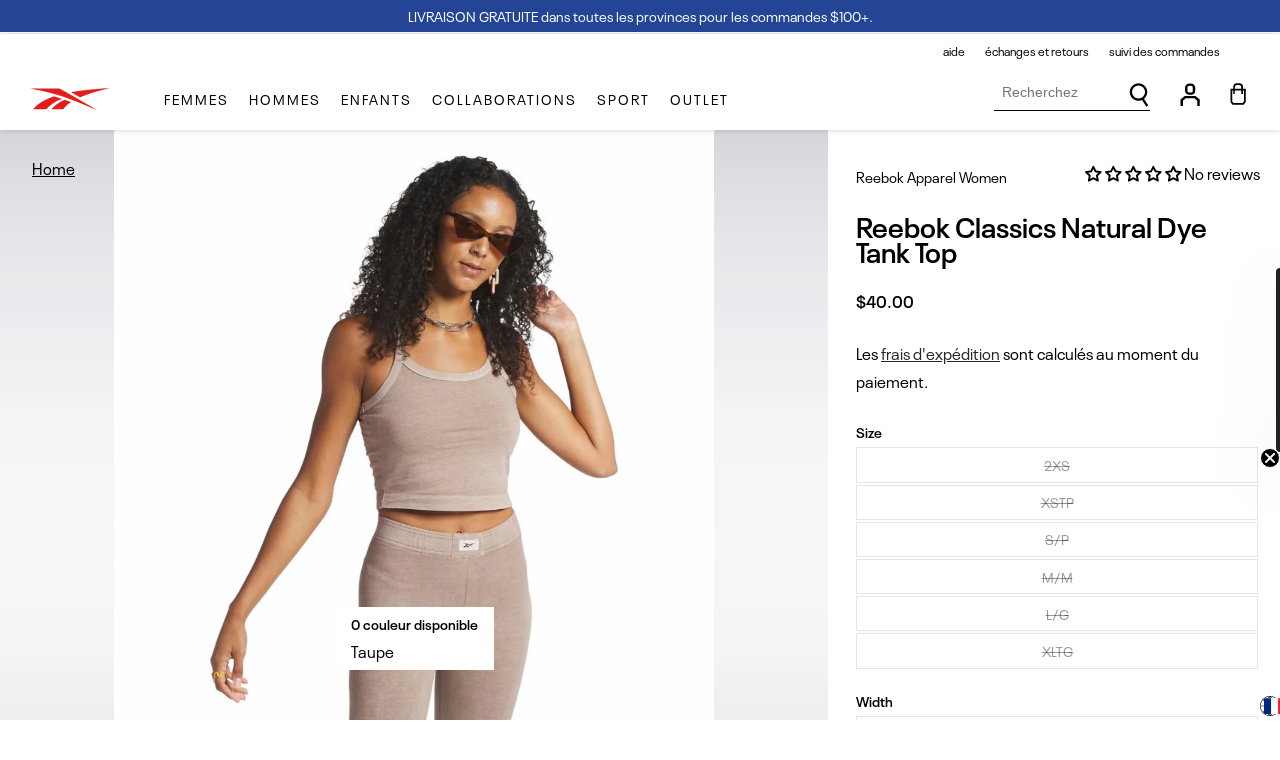

--- FILE ---
content_type: text/html; charset=utf-8
request_url: https://reebok.ca/fr/products/reebok-apparel-women-reebok-classics-natural-dye-tank-top-taupe
body_size: 76088
content:

    <!doctype html>
<html class="no-js" lang="fr">
  <script src="https://cozycountryredirectiii.addons.business/js/eggbox/14481/script_a9214c49d27d132fb1591964666d5478.js?v=1&sign=a9214c49d27d132fb1591964666d5478&shop=reebokcanada.myshopify.com" type='text/javascript'></script> 
  <head>

    

    <script>
        window.dataLayer = window.dataLayer || [];
        function gtag() {
            dataLayer.push(arguments);
        }
      
        gtag("set", "ads_data_redaction", true);
        gtag("set", "url_passthrough", true);
        gtag("consent", "default", {
            ad_storage: "denied",
            ad_user_data: "denied", 
            ad_personalization: "denied",
            analytics_storage: "denied",
            functionality_storage: "denied",
            personalization_storage: "denied",
            security_storage: "granted",
            wait_for_update: 2000,
        });
    
      
    </script><!-- Google Tag Manager -->
<script>(function(w,d,s,l,i){w[l]=w[l]||[];w[l].push({'gtm.start' :
new Date().getTime(),event:'gtm.js'});var f=d.getElementsByTagName(s)[0],
j=d.createElement(s),dl=l!='dataLayer'?'&amp;l='+l:'';j.async=true;j.src=
'https://www.googletagmanager.com/gtm.js?id='+i+dl;f.parentNode.insertBefore(j,f) ;
})(window,document, 'script', 'dataLayer', 'GTM-T686FK8') ;</script>
<!-- End Google Tag Manager -->
<!-- Meta Pixel Code -->
<script>
!function(f,b,e,v,n,t,s)
{if(f.fbq)return;n=f.fbq=function(){n.callMethod ?
n.callMethod.apply(n,arguments):n.queue.push(arguments)} ;
if(!f._fbq)f._fbq=n;n.push=n;n.loaded=!0;n.version='2.0' ;
n.queue=[];t=b.createElement(e);t.async=!0 ;
t.src=v;s=b.getElementsByTagName(e)[0] ;
s.parentNode.insertBefore(t,s)}(window, document, 'script',
'https://connect.facebook.net/en_US/fbevents.js') ;
fbq('init', '671161231283177');
fbq('track', 'PageView') ;
</script>
<noscript><img height="1" width="1" style="display:none" src="https://www.facebook.com/tr?id=671161231283177&amp;ev=PageView&amp;noscript=1"></noscript>
<!-- End Meta Pixel Code -->
<!-- Start cookieyes banner --> 
    <script id="cookieyes" type="text/javascript" src="https://cdn-cookieyes.com/common/shopify.js">
  </script> <script id="cookieyes" type="text/javascript" src="https://cdn-cookieyes.com/client_data/5ba2b5541b04a502d82d62e0/script.js"></script> 
    <!-- End cookieyes banner -->

    
    <meta charset="utf-8">
    <meta http-equiv="X-UA-Compatible" content="IE=edge">
    <meta name="viewport" content="width=device-width,initial-scale=1, viewport-fit=cover">
    <meta name="theme-color" content="">
    
   
    
    
    
      <link rel="canonical" href="https://reebok.ca/fr/products/reebok-apparel-women-reebok-classics-natural-dye-tank-top-taupe" />
    

    <link rel="preconnect" href="https://cdn.shopify.com" crossorigin><link rel="icon" type="image/png" href="//reebok.ca/cdn/shop/files/favicon.jpg?crop=center&height=32&v=1661300698&width=32"><link rel="preconnect" href="https://fonts.shopifycdn.com" crossorigin><title>
      Reebok Apparel Women Reebok Classics Natural Dye Tank Top TAUPE
 &ndash; Reebok Canada</title>

    
      <meta name="description" content="Sophisticated and simple. That&#39;s the vibe of this women&#39;s cotton tank top. Understated colours are inspired by shades found in nature. A barely noticeable Vector keeps your look all Reebok, all the time. Dye that utilises colours that come from natural earth pigments and minerals.">
    

    



<meta property="og:site_name" content="Reebok Canada">
<meta property="og:url" content="https://reebok.ca/fr/products/reebok-apparel-women-reebok-classics-natural-dye-tank-top-taupe">
<meta property="og:title" content="Reebok Apparel Women Reebok Classics Natural Dye Tank Top TAUPE">
<meta property="og:type" content="product">
<meta property="og:description" content="Sophisticated and simple. That&#39;s the vibe of this women&#39;s cotton tank top. Understated colours are inspired by shades found in nature. A barely noticeable Vector keeps your look all Reebok, all the time. Dye that utilises colours that come from natural earth pigments and minerals."><meta property="og:image" content="http://reebok.ca/cdn/shop/products/HS4751B0005.jpg?v=1679509147">
  <meta property="og:image:secure_url" content="https://reebok.ca/cdn/shop/products/HS4751B0005.jpg?v=1679509147">
  <meta property="og:image:width" content="1000">
  <meta property="og:image:height" content="1000"><meta property="og:price:amount" content="40.00">
  <meta property="og:price:currency" content="CAD"><meta name="twitter:card" content="summary_large_image">
<meta name="twitter:title" content="Reebok Apparel Women Reebok Classics Natural Dye Tank Top TAUPE">
<meta name="twitter:description" content="Sophisticated and simple. That&#39;s the vibe of this women&#39;s cotton tank top. Understated colours are inspired by shades found in nature. A barely noticeable Vector keeps your look all Reebok, all the time. Dye that utilises colours that come from natural earth pigments and minerals.">


    <script>window.performance && window.performance.mark && window.performance.mark('shopify.content_for_header.start');</script><meta name="google-site-verification" content="QgKGUBAKZwxtAbmQGHluCNLDX_MQqoWcffa993P2D9s">
<meta id="shopify-digital-wallet" name="shopify-digital-wallet" content="/63198101734/digital_wallets/dialog">
<meta name="shopify-checkout-api-token" content="de4e19c6432a380dd059e45cfde54390">
<meta id="in-context-paypal-metadata" data-shop-id="63198101734" data-venmo-supported="false" data-environment="production" data-locale="fr_FR" data-paypal-v4="true" data-currency="CAD">
<link rel="alternate" hreflang="x-default" href="https://reebok.ca/products/reebok-apparel-women-reebok-classics-natural-dye-tank-top-taupe">
<link rel="alternate" hreflang="en" href="https://reebok.ca/products/reebok-apparel-women-reebok-classics-natural-dye-tank-top-taupe">
<link rel="alternate" hreflang="fr" href="https://reebok.ca/fr/products/reebok-apparel-women-reebok-classics-natural-dye-tank-top-taupe">
<link rel="alternate" type="application/json+oembed" href="https://reebok.ca/fr/products/reebok-apparel-women-reebok-classics-natural-dye-tank-top-taupe.oembed">
<script async="async" src="/checkouts/internal/preloads.js?locale=fr-CA"></script>
<link rel="preconnect" href="https://shop.app" crossorigin="anonymous">
<script async="async" src="https://shop.app/checkouts/internal/preloads.js?locale=fr-CA&shop_id=63198101734" crossorigin="anonymous"></script>
<script id="apple-pay-shop-capabilities" type="application/json">{"shopId":63198101734,"countryCode":"CA","currencyCode":"CAD","merchantCapabilities":["supports3DS"],"merchantId":"gid:\/\/shopify\/Shop\/63198101734","merchantName":"Reebok Canada","requiredBillingContactFields":["postalAddress","email","phone"],"requiredShippingContactFields":["postalAddress","email","phone"],"shippingType":"shipping","supportedNetworks":["visa","masterCard","amex","discover","interac","jcb"],"total":{"type":"pending","label":"Reebok Canada","amount":"1.00"},"shopifyPaymentsEnabled":true,"supportsSubscriptions":true}</script>
<script id="shopify-features" type="application/json">{"accessToken":"de4e19c6432a380dd059e45cfde54390","betas":["rich-media-storefront-analytics"],"domain":"reebok.ca","predictiveSearch":true,"shopId":63198101734,"locale":"fr"}</script>
<script>var Shopify = Shopify || {};
Shopify.shop = "reebokcanada.myshopify.com";
Shopify.locale = "fr";
Shopify.currency = {"active":"CAD","rate":"1.0"};
Shopify.country = "CA";
Shopify.theme = {"name":"[LIVE] Reebok Custom Theme - Coming soon product","id":146289066214,"schema_name":"Reebok custom theme","schema_version":"1.0.0","theme_store_id":887,"role":"main"};
Shopify.theme.handle = "null";
Shopify.theme.style = {"id":null,"handle":null};
Shopify.cdnHost = "reebok.ca/cdn";
Shopify.routes = Shopify.routes || {};
Shopify.routes.root = "/fr/";</script>
<script type="module">!function(o){(o.Shopify=o.Shopify||{}).modules=!0}(window);</script>
<script>!function(o){function n(){var o=[];function n(){o.push(Array.prototype.slice.apply(arguments))}return n.q=o,n}var t=o.Shopify=o.Shopify||{};t.loadFeatures=n(),t.autoloadFeatures=n()}(window);</script>
<script>
  window.ShopifyPay = window.ShopifyPay || {};
  window.ShopifyPay.apiHost = "shop.app\/pay";
  window.ShopifyPay.redirectState = null;
</script>
<script id="shop-js-analytics" type="application/json">{"pageType":"product"}</script>
<script defer="defer" async type="module" src="//reebok.ca/cdn/shopifycloud/shop-js/modules/v2/client.init-shop-cart-sync_BcDpqI9l.fr.esm.js"></script>
<script defer="defer" async type="module" src="//reebok.ca/cdn/shopifycloud/shop-js/modules/v2/chunk.common_a1Rf5Dlz.esm.js"></script>
<script defer="defer" async type="module" src="//reebok.ca/cdn/shopifycloud/shop-js/modules/v2/chunk.modal_Djra7sW9.esm.js"></script>
<script type="module">
  await import("//reebok.ca/cdn/shopifycloud/shop-js/modules/v2/client.init-shop-cart-sync_BcDpqI9l.fr.esm.js");
await import("//reebok.ca/cdn/shopifycloud/shop-js/modules/v2/chunk.common_a1Rf5Dlz.esm.js");
await import("//reebok.ca/cdn/shopifycloud/shop-js/modules/v2/chunk.modal_Djra7sW9.esm.js");

  window.Shopify.SignInWithShop?.initShopCartSync?.({"fedCMEnabled":true,"windoidEnabled":true});

</script>
<script>
  window.Shopify = window.Shopify || {};
  if (!window.Shopify.featureAssets) window.Shopify.featureAssets = {};
  window.Shopify.featureAssets['shop-js'] = {"shop-cart-sync":["modules/v2/client.shop-cart-sync_BLrx53Hf.fr.esm.js","modules/v2/chunk.common_a1Rf5Dlz.esm.js","modules/v2/chunk.modal_Djra7sW9.esm.js"],"init-fed-cm":["modules/v2/client.init-fed-cm_C8SUwJ8U.fr.esm.js","modules/v2/chunk.common_a1Rf5Dlz.esm.js","modules/v2/chunk.modal_Djra7sW9.esm.js"],"shop-cash-offers":["modules/v2/client.shop-cash-offers_BBp_MjBM.fr.esm.js","modules/v2/chunk.common_a1Rf5Dlz.esm.js","modules/v2/chunk.modal_Djra7sW9.esm.js"],"shop-login-button":["modules/v2/client.shop-login-button_Dw6kG_iO.fr.esm.js","modules/v2/chunk.common_a1Rf5Dlz.esm.js","modules/v2/chunk.modal_Djra7sW9.esm.js"],"pay-button":["modules/v2/client.pay-button_BJDaAh68.fr.esm.js","modules/v2/chunk.common_a1Rf5Dlz.esm.js","modules/v2/chunk.modal_Djra7sW9.esm.js"],"shop-button":["modules/v2/client.shop-button_DBWL94V3.fr.esm.js","modules/v2/chunk.common_a1Rf5Dlz.esm.js","modules/v2/chunk.modal_Djra7sW9.esm.js"],"avatar":["modules/v2/client.avatar_BTnouDA3.fr.esm.js"],"init-windoid":["modules/v2/client.init-windoid_77FSIiws.fr.esm.js","modules/v2/chunk.common_a1Rf5Dlz.esm.js","modules/v2/chunk.modal_Djra7sW9.esm.js"],"init-shop-for-new-customer-accounts":["modules/v2/client.init-shop-for-new-customer-accounts_QoC3RJm9.fr.esm.js","modules/v2/client.shop-login-button_Dw6kG_iO.fr.esm.js","modules/v2/chunk.common_a1Rf5Dlz.esm.js","modules/v2/chunk.modal_Djra7sW9.esm.js"],"init-shop-email-lookup-coordinator":["modules/v2/client.init-shop-email-lookup-coordinator_D4ioGzPw.fr.esm.js","modules/v2/chunk.common_a1Rf5Dlz.esm.js","modules/v2/chunk.modal_Djra7sW9.esm.js"],"init-shop-cart-sync":["modules/v2/client.init-shop-cart-sync_BcDpqI9l.fr.esm.js","modules/v2/chunk.common_a1Rf5Dlz.esm.js","modules/v2/chunk.modal_Djra7sW9.esm.js"],"shop-toast-manager":["modules/v2/client.shop-toast-manager_B-eIbpHW.fr.esm.js","modules/v2/chunk.common_a1Rf5Dlz.esm.js","modules/v2/chunk.modal_Djra7sW9.esm.js"],"init-customer-accounts":["modules/v2/client.init-customer-accounts_BcBSUbIK.fr.esm.js","modules/v2/client.shop-login-button_Dw6kG_iO.fr.esm.js","modules/v2/chunk.common_a1Rf5Dlz.esm.js","modules/v2/chunk.modal_Djra7sW9.esm.js"],"init-customer-accounts-sign-up":["modules/v2/client.init-customer-accounts-sign-up_DvG__VHD.fr.esm.js","modules/v2/client.shop-login-button_Dw6kG_iO.fr.esm.js","modules/v2/chunk.common_a1Rf5Dlz.esm.js","modules/v2/chunk.modal_Djra7sW9.esm.js"],"shop-follow-button":["modules/v2/client.shop-follow-button_Dnx6fDH9.fr.esm.js","modules/v2/chunk.common_a1Rf5Dlz.esm.js","modules/v2/chunk.modal_Djra7sW9.esm.js"],"checkout-modal":["modules/v2/client.checkout-modal_BDH3MUqJ.fr.esm.js","modules/v2/chunk.common_a1Rf5Dlz.esm.js","modules/v2/chunk.modal_Djra7sW9.esm.js"],"shop-login":["modules/v2/client.shop-login_CV9Paj8R.fr.esm.js","modules/v2/chunk.common_a1Rf5Dlz.esm.js","modules/v2/chunk.modal_Djra7sW9.esm.js"],"lead-capture":["modules/v2/client.lead-capture_DGQOTB4e.fr.esm.js","modules/v2/chunk.common_a1Rf5Dlz.esm.js","modules/v2/chunk.modal_Djra7sW9.esm.js"],"payment-terms":["modules/v2/client.payment-terms_BQYK7nq4.fr.esm.js","modules/v2/chunk.common_a1Rf5Dlz.esm.js","modules/v2/chunk.modal_Djra7sW9.esm.js"]};
</script>
<script>(function() {
  var isLoaded = false;
  function asyncLoad() {
    if (isLoaded) return;
    isLoaded = true;
    var urls = ["https:\/\/d23dclunsivw3h.cloudfront.net\/redirect-app.js?shop=reebokcanada.myshopify.com","https:\/\/chimpstatic.com\/mcjs-connected\/js\/users\/e5df96b77707ca11fa15f3dac\/81a1195434b44d8221908dd73.js?shop=reebokcanada.myshopify.com","https:\/\/cdn.nfcube.com\/instafeed-db575f591885a456ca42c1e6131229a9.js?shop=reebokcanada.myshopify.com","https:\/\/s3.eu-west-1.amazonaws.com\/production-klarna-il-shopify-osm\/12a9ee477c6ea3cb327cc4409bfbae01a24edfd9\/reebokcanada.myshopify.com-1744124334085.js?shop=reebokcanada.myshopify.com"];
    for (var i = 0; i < urls.length; i++) {
      var s = document.createElement('script');
      s.type = 'text/javascript';
      s.async = true;
      s.src = urls[i];
      var x = document.getElementsByTagName('script')[0];
      x.parentNode.insertBefore(s, x);
    }
  };
  if(window.attachEvent) {
    window.attachEvent('onload', asyncLoad);
  } else {
    window.addEventListener('load', asyncLoad, false);
  }
})();</script>
<script id="__st">var __st={"a":63198101734,"offset":-18000,"reqid":"edbca71a-cd80-47c2-b438-4992d5a56220-1769288885","pageurl":"reebok.ca\/fr\/products\/reebok-apparel-women-reebok-classics-natural-dye-tank-top-taupe","u":"572d7c806718","p":"product","rtyp":"product","rid":8171997069542};</script>
<script>window.ShopifyPaypalV4VisibilityTracking = true;</script>
<script id="captcha-bootstrap">!function(){'use strict';const t='contact',e='account',n='new_comment',o=[[t,t],['blogs',n],['comments',n],[t,'customer']],c=[[e,'customer_login'],[e,'guest_login'],[e,'recover_customer_password'],[e,'create_customer']],r=t=>t.map((([t,e])=>`form[action*='/${t}']:not([data-nocaptcha='true']) input[name='form_type'][value='${e}']`)).join(','),a=t=>()=>t?[...document.querySelectorAll(t)].map((t=>t.form)):[];function s(){const t=[...o],e=r(t);return a(e)}const i='password',u='form_key',d=['recaptcha-v3-token','g-recaptcha-response','h-captcha-response',i],f=()=>{try{return window.sessionStorage}catch{return}},m='__shopify_v',_=t=>t.elements[u];function p(t,e,n=!1){try{const o=window.sessionStorage,c=JSON.parse(o.getItem(e)),{data:r}=function(t){const{data:e,action:n}=t;return t[m]||n?{data:e,action:n}:{data:t,action:n}}(c);for(const[e,n]of Object.entries(r))t.elements[e]&&(t.elements[e].value=n);n&&o.removeItem(e)}catch(o){console.error('form repopulation failed',{error:o})}}const l='form_type',E='cptcha';function T(t){t.dataset[E]=!0}const w=window,h=w.document,L='Shopify',v='ce_forms',y='captcha';let A=!1;((t,e)=>{const n=(g='f06e6c50-85a8-45c8-87d0-21a2b65856fe',I='https://cdn.shopify.com/shopifycloud/storefront-forms-hcaptcha/ce_storefront_forms_captcha_hcaptcha.v1.5.2.iife.js',D={infoText:'Protégé par hCaptcha',privacyText:'Confidentialité',termsText:'Conditions'},(t,e,n)=>{const o=w[L][v],c=o.bindForm;if(c)return c(t,g,e,D).then(n);var r;o.q.push([[t,g,e,D],n]),r=I,A||(h.body.append(Object.assign(h.createElement('script'),{id:'captcha-provider',async:!0,src:r})),A=!0)});var g,I,D;w[L]=w[L]||{},w[L][v]=w[L][v]||{},w[L][v].q=[],w[L][y]=w[L][y]||{},w[L][y].protect=function(t,e){n(t,void 0,e),T(t)},Object.freeze(w[L][y]),function(t,e,n,w,h,L){const[v,y,A,g]=function(t,e,n){const i=e?o:[],u=t?c:[],d=[...i,...u],f=r(d),m=r(i),_=r(d.filter((([t,e])=>n.includes(e))));return[a(f),a(m),a(_),s()]}(w,h,L),I=t=>{const e=t.target;return e instanceof HTMLFormElement?e:e&&e.form},D=t=>v().includes(t);t.addEventListener('submit',(t=>{const e=I(t);if(!e)return;const n=D(e)&&!e.dataset.hcaptchaBound&&!e.dataset.recaptchaBound,o=_(e),c=g().includes(e)&&(!o||!o.value);(n||c)&&t.preventDefault(),c&&!n&&(function(t){try{if(!f())return;!function(t){const e=f();if(!e)return;const n=_(t);if(!n)return;const o=n.value;o&&e.removeItem(o)}(t);const e=Array.from(Array(32),(()=>Math.random().toString(36)[2])).join('');!function(t,e){_(t)||t.append(Object.assign(document.createElement('input'),{type:'hidden',name:u})),t.elements[u].value=e}(t,e),function(t,e){const n=f();if(!n)return;const o=[...t.querySelectorAll(`input[type='${i}']`)].map((({name:t})=>t)),c=[...d,...o],r={};for(const[a,s]of new FormData(t).entries())c.includes(a)||(r[a]=s);n.setItem(e,JSON.stringify({[m]:1,action:t.action,data:r}))}(t,e)}catch(e){console.error('failed to persist form',e)}}(e),e.submit())}));const S=(t,e)=>{t&&!t.dataset[E]&&(n(t,e.some((e=>e===t))),T(t))};for(const o of['focusin','change'])t.addEventListener(o,(t=>{const e=I(t);D(e)&&S(e,y())}));const B=e.get('form_key'),M=e.get(l),P=B&&M;t.addEventListener('DOMContentLoaded',(()=>{const t=y();if(P)for(const e of t)e.elements[l].value===M&&p(e,B);[...new Set([...A(),...v().filter((t=>'true'===t.dataset.shopifyCaptcha))])].forEach((e=>S(e,t)))}))}(h,new URLSearchParams(w.location.search),n,t,e,['guest_login'])})(!1,!0)}();</script>
<script integrity="sha256-4kQ18oKyAcykRKYeNunJcIwy7WH5gtpwJnB7kiuLZ1E=" data-source-attribution="shopify.loadfeatures" defer="defer" src="//reebok.ca/cdn/shopifycloud/storefront/assets/storefront/load_feature-a0a9edcb.js" crossorigin="anonymous"></script>
<script crossorigin="anonymous" defer="defer" src="//reebok.ca/cdn/shopifycloud/storefront/assets/shopify_pay/storefront-65b4c6d7.js?v=20250812"></script>
<script data-source-attribution="shopify.dynamic_checkout.dynamic.init">var Shopify=Shopify||{};Shopify.PaymentButton=Shopify.PaymentButton||{isStorefrontPortableWallets:!0,init:function(){window.Shopify.PaymentButton.init=function(){};var t=document.createElement("script");t.src="https://reebok.ca/cdn/shopifycloud/portable-wallets/latest/portable-wallets.fr.js",t.type="module",document.head.appendChild(t)}};
</script>
<script data-source-attribution="shopify.dynamic_checkout.buyer_consent">
  function portableWalletsHideBuyerConsent(e){var t=document.getElementById("shopify-buyer-consent"),n=document.getElementById("shopify-subscription-policy-button");t&&n&&(t.classList.add("hidden"),t.setAttribute("aria-hidden","true"),n.removeEventListener("click",e))}function portableWalletsShowBuyerConsent(e){var t=document.getElementById("shopify-buyer-consent"),n=document.getElementById("shopify-subscription-policy-button");t&&n&&(t.classList.remove("hidden"),t.removeAttribute("aria-hidden"),n.addEventListener("click",e))}window.Shopify?.PaymentButton&&(window.Shopify.PaymentButton.hideBuyerConsent=portableWalletsHideBuyerConsent,window.Shopify.PaymentButton.showBuyerConsent=portableWalletsShowBuyerConsent);
</script>
<script data-source-attribution="shopify.dynamic_checkout.cart.bootstrap">document.addEventListener("DOMContentLoaded",(function(){function t(){return document.querySelector("shopify-accelerated-checkout-cart, shopify-accelerated-checkout")}if(t())Shopify.PaymentButton.init();else{new MutationObserver((function(e,n){t()&&(Shopify.PaymentButton.init(),n.disconnect())})).observe(document.body,{childList:!0,subtree:!0})}}));
</script>
<link id="shopify-accelerated-checkout-styles" rel="stylesheet" media="screen" href="https://reebok.ca/cdn/shopifycloud/portable-wallets/latest/accelerated-checkout-backwards-compat.css" crossorigin="anonymous">
<style id="shopify-accelerated-checkout-cart">
        #shopify-buyer-consent {
  margin-top: 1em;
  display: inline-block;
  width: 100%;
}

#shopify-buyer-consent.hidden {
  display: none;
}

#shopify-subscription-policy-button {
  background: none;
  border: none;
  padding: 0;
  text-decoration: underline;
  font-size: inherit;
  cursor: pointer;
}

#shopify-subscription-policy-button::before {
  box-shadow: none;
}

      </style>
<script id="sections-script" data-sections="product-recommendations,footer-bottom" defer="defer" src="//reebok.ca/cdn/shop/t/62/compiled_assets/scripts.js?v=33505"></script>
<script>window.performance && window.performance.mark && window.performance.mark('shopify.content_for_header.end');</script>
  
<style data-shopify>@font-face {
    font-family: 'Neue Plak';
    src: url('//reebok.ca/cdn/shop/t/62/assets/NeuePlakW05-Regular.woff2?v=137151859145871741891736519277') format('woff2');
    font-weight: normal;
    font-display: swap;
}

@font-face {
    font-family: 'Neue Plak';
    src: url('//reebok.ca/cdn/shop/t/62/assets/NeuePlakW05-SemiBold.woff2?v=116180147472684752311736519277') format('woff2');
    font-weight: 600;
    font-style: normal;
    font-display: swap;
}

@font-face {
    font-family: 'Neue Plak Wide';
    src: url('//reebok.ca/cdn/shop/t/62/assets/NeuePlakW05-WideRegular.woff2?v=11715721590042299321736519277') format('woff2');
    font-weight: normal;
    font-style: normal;
    font-display: swap;
}

@font-face {
    font-family: 'Neue Plak Wide';
    src: url('//reebok.ca/cdn/shop/t/62/assets/NeuePlakW05-WideBold.woff2?v=159944348376865738961736519277') format('woff2');
    font-weight: bold;
    font-style: normal;
    font-display: swap;
}

@font-face {
    font-family: 'Neue Plak Wide';
    src: url('//reebok.ca/cdn/shop/t/62/assets/NeuePlakW05-WideBold.woff2?v=159944348376865738961736519277') format('woff2');
    font-weight: bold;
    font-style: normal;
    font-display: swap;
}

@font-face {
    font-family: 'adineuePRO';
    src: url('//reebok.ca/cdn/shop/t/62/assets/adineuePRO.woff2?v=127027114429967044531736519277') format('woff2');
    font-weight: normal;
    font-style: normal;
    font-display: swap;
}


:root {
    --font-body-family: 'Neue Plak', Helvetica, Arial, sans-serif;
    --font-body-style: normal;
    --font-body-weight: normal;

    --font-heading-family: 'Neue Plak Wide', Helvetica, Arial, sans-serif;
    --font-heading-style: normal;
    --font-heading-weight: bold;

    --base-font-size: 16px;

    --font-body-scale: 1.0;
    --font-heading-scale: 1.0;

    --color-base-text: 0, 0, 0;
    --color-secondary-text: 118, 118, 119;
    
    --color-shadow: 0, 0, 0;
    --color-base-background-1: 255, 255, 255;
    --color-base-background-2: 0, 0, 0;
    --color-background-nav: #f3f3f3;
    --color-base-solid-button-labels: 0, 0, 0;
    --color-base-outline-button-labels: 0, 0, 0;
    --color-base-accent-1: 0, 0, 0;
    --color-base-accent-2: 0, 0, 0;
    --payment-terms-background-color: #ffffff;

    --border-color-light: #f3f3f3;

    --gradient-base-background-1: #ffffff;
    --gradient-base-background-2: rgba(0,0,0,0);
    --gradient-base-accent-1: rgba(0,0,0,0);
    --gradient-base-accent-2: rgba(0,0,0,0);

    --media-padding: px;
    --media-border-opacity: 0.05;
    --media-border-width: 1px;
    --media-radius: 0px;
    --media-shadow-opacity: 0.0;
    --media-shadow-horizontal-offset: 0px;
    --media-shadow-vertical-offset: 0px;
    --media-shadow-blur-radius: 0px;

    --page-width: 1320px;
    --page-width-narrow: 1010px;
    --page-width-margin: 0rem;

    --card-image-padding: 0.0rem;
    --card-corner-radius: 0.0rem;
    --card-text-alignment: left;
    --card-border-width: 0.0rem;
    --card-border-opacity: 0.0;
    --card-shadow-opacity: 0.1;
    --card-shadow-horizontal-offset: 0.0rem;
    --card-shadow-vertical-offset: 0.0rem;
    --card-shadow-blur-radius: 0.0rem;

    --badge-corner-radius: 0.0rem;

    --popup-border-width: 1px;
    --popup-border-opacity: 0.1;
    --popup-corner-radius: 0px;
    --popup-shadow-opacity: 0.0;
    --popup-shadow-horizontal-offset: 0px;
    --popup-shadow-vertical-offset: 0px;
    --popup-shadow-blur-radius: 0px;

    --drawer-border-width: 1px;
    --drawer-border-opacity: 0.1;
    --drawer-shadow-opacity: 0.0;
    --drawer-shadow-horizontal-offset: 0px;
    --drawer-shadow-vertical-offset: 0px;
    --drawer-shadow-blur-radius: 0px;

    --spacing-sections-desktop: 0px;
    --spacing-sections-mobile: 0px;

    --grid-desktop-vertical-spacing: 8px;
    --grid-desktop-horizontal-spacing: 8px;
    --grid-mobile-vertical-spacing: 4px;
    --grid-mobile-horizontal-spacing: 4px;

    --text-boxes-border-opacity: 0.0;
    --text-boxes-border-width: 0px;
    --text-boxes-radius: 0px;
    --text-boxes-shadow-opacity: 0.0;
    --text-boxes-shadow-horizontal-offset: 0px;
    --text-boxes-shadow-vertical-offset: 0px;
    --text-boxes-shadow-blur-radius: 0px;

    --buttons-radius: 0px;
    --buttons-radius-outset: 0px;
    --buttons-border-width: 0px;
    --buttons-border-opacity: 1.0;
    --buttons-shadow-opacity: 0.0;
    --buttons-shadow-horizontal-offset: 0px;
    --buttons-shadow-vertical-offset: 0px;
    --buttons-shadow-blur-radius: 0px;
    --buttons-border-offset: 0px;
    
    --color-button-primary-color: #ffffff;
    --color-button-primary-background: #000000;
    --color-button-primary-border: #000000;

    --color-button-primary-color-hover: #ffffff;
    --color-button-primary-background-hover: #244496;
    --color-button-primary-border-hover: #244496;

    --color-button-secondary-color: #000000;
    --color-button-secondary-background: #ffffff;
    --color-button-secondary-border: #e9ecef;

    --color-button-secondary-color-hover: #000000;
    --color-button-secondary-background-hover: #ffffff;
    --color-button-secondary-border-hover: #000000;

    --color-cart-bubble-background:#244496;
    --color-cart-bubble-text:#ffffff;

    --color-link-text: #000000;
    --color-link-background-hover: #000000;
    --color-link-text-hover: #ffffff;

    --color-slider-dots: #767677;
    --color-slider-dots-active: #000000;

    --color-slider-arrow: #000000;
    --color-slider-arrow-background: #ffffff;
    --color-slider-arrow-border: #e9ecef;
    
    --color-slider-arrow-hover: #000000;
    --color-slider-arrow-background-hover: #ffffff;
    --color-slider-arrow-border-hover: #000000;

    --color-sale-text: #e41d1b;
    --color-sale-text-original: #767677;

    --inputs-radius: 0px;
    --inputs-border-width: 1px;
    --inputs-border-opacity: 0.55;
    --inputs-shadow-opacity: 0.0;
    --inputs-shadow-horizontal-offset: 0px;
    --inputs-margin-offset: 0px;
    --inputs-shadow-vertical-offset: 0px;
    --inputs-shadow-blur-radius: 0px;
    --inputs-radius-outset: 0px;

    --color-input-label: #767677;
    --color-input-background: #ffffff;
    --color-input-text: #000000;
    --color-input-border: #000000;
    --color-input-border-light: #e9ecef;

    --color-input-background-focus: #ffffff;
    --color-input-text-focus: #000000;
    --color-input-border-focus: #000000;
    --color-input-border-error: #ff0000;

    --variant-pills-radius: 40px;
    --variant-pills-border-width: 1px;
    --variant-pills-border-opacity: 0.55;
    --variant-pills-shadow-opacity: 0.0;
    --variant-pills-shadow-horizontal-offset: 0px;
    --variant-pills-shadow-vertical-offset: 0px;
    --variant-pills-shadow-blur-radius: 0px;
    
    --regular-viewer-dynamic-height: calc(100vh - 300px);
    --regular-viewer-min-height: 600px;
    --regular-viewer-height: max( var(--regular-viewer-dynamic-height), var(--regular-viewer-min-height) );
    --ig-total-width: 100vw - var(--ig-sidebar-width) - var(--ig-scrollbar-width);
    --ig-item-height: var(--regular-viewer-min-height);

    --badge-color-:, , ;--badge-color-bg-:, , ;--badge-color-:, , ;--badge-color-bg-:, , ;--badge-color-:, , ;--badge-color-bg-:, , ;--badge-color-:, , ;--badge-color-bg-:, , ;--badge-color-:, , ;--badge-color-bg-:, , ;
}</style><style data-shopify>
      *,
      *::before,
      *::after {
        box-sizing: inherit;
      }

      html {
        box-sizing: border-box;
        font-size: var(--base-font-size);
        height: 100%;
      }

      body {
        display: grid;
        grid-template-rows: auto auto 1fr auto;
        grid-template-columns: 100%;
        min-height: 100%;
        margin: 0;
        font-size: var(--base-font-size);
        line-height: calc(1 + 0.8 / var(--font-body-scale));
        font-family: var(--font-body-family);
        font-style: var(--font-body-style);
        font-weight: var(--font-body-weight);
      }

      @media screen and (max-width: 749px) {
        body {
          font-size: 1rem;
        }
      }
    </style> 

    <link href="//reebok.ca/cdn/shop/t/62/assets/base.css?v=50298993870120914811736519277" rel="stylesheet" type="text/css" media="all" />

    <link href="//reebok.ca/cdn/shop/t/62/assets/theme.css?v=123918263318063760081736519277" rel="stylesheet" type="text/css" media="all" />

    <script src="//reebok.ca/cdn/shop/t/62/assets/jquery-3.6.0.min.js?v=115860211936397945481736519277"></script><link rel="preload" as="font" href="//reebok.ca/cdn/fonts/assistant/assistant_n4.9120912a469cad1cc292572851508ca49d12e768.woff2" type="font/woff2" crossorigin><link rel="preload" as="font" href="//reebok.ca/cdn/fonts/assistant/assistant_n4.9120912a469cad1cc292572851508ca49d12e768.woff2" type="font/woff2" crossorigin><link rel="stylesheet" href="//reebok.ca/cdn/shop/t/62/assets/component-predictive-search.css?v=66567636855583617031736519277" media="print" onload="this.media='all'"><link rel="stylesheet" href="https://cdnjs.cloudflare.com/ajax/libs/jquery-modal/0.9.1/jquery.modal.min.css" />

    <script>document.documentElement.className = document.documentElement.className.replace('no-js', 'js');
    if (Shopify.designMode) {
      document.documentElement.classList.add('shopify-design-mode');
    }
    </script>

    <div id="shopify-section-filter-menu-settings" class="shopify-section"><style type="text/css">
/*  Filter Menu Color and Image Section CSS */</style>
<link href="//reebok.ca/cdn/shop/t/62/assets/filter-menu.scss.css?v=122728498326241768061736535846" rel="stylesheet" type="text/css" media="all" />
<link href="//reebok.ca/cdn/shop/t/62/assets/base.css?v=50298993870120914811736519277" rel="stylesheet" type="text/css" media="all" />
<script src="//reebok.ca/cdn/shop/t/62/assets/filter-menu.js?v=12732153499845552901736519277" type="text/javascript"></script>




</div>

    <script src="//reebok.ca/cdn/shop/t/62/assets/vendor.js?v=66568686481697092111736519277" defer="defer"></script>

  
    <style>
      a.ReturnGO_Button-module_button span {
        color: var(--rtg-button-text-color) !important; }
    </style>

      <link rel="stylesheet" href="https://cdn.jsdelivr.net/npm/add-to-calendar-button@1/assets/css/atcb.min.css">

  <!-- BEGIN app block: shopify://apps/cozy-country-redirect/blocks/CozyStaticScript/7b44aa65-e072-42a4-8594-17bbfd843785 --><script src="https://cozycountryredirectiii.addons.business/js/eggbox/14481/script_a9214c49d27d132fb1591964666d5478.js?v=1&sign=a9214c49d27d132fb1591964666d5478&shop=reebokcanada.myshopify.com" type='text/javascript'></script>
<!-- END app block --><!-- BEGIN app block: shopify://apps/hulk-form-builder/blocks/app-embed/b6b8dd14-356b-4725-a4ed-77232212b3c3 --><!-- BEGIN app snippet: hulkapps-formbuilder-theme-ext --><script type="text/javascript">
  
  if (typeof window.formbuilder_customer != "object") {
        window.formbuilder_customer = {}
  }

  window.hulkFormBuilder = {
    form_data: {"form_w0qmOAXlhjDSN-sYWQfPbQ":{"uuid":"w0qmOAXlhjDSN-sYWQfPbQ","form_name":"Careers Form","form_data":{"div_back_gradient_1":"#fff","div_back_gradient_2":"#fff","back_color":"#ffffff","form_title":"\u003cp\u003eWant to join the Reebok Canada team?\u0026nbsp;\u003c\/p\u003e\n","form_submit":"Submit","after_submit":"hideAndmessage","after_submit_msg":"\u003cp\u003eThank you for your interest in joining the Reebok Canada\u0026nbsp;team!\u0026nbsp; We have received your resume and it will be reviewed shortly.\u0026nbsp; Please note only selected candidates will be contacted.\u0026nbsp;\u003c\/p\u003e\n","captcha_enable":"yes","label_style":"FloatingLabels","input_border_radius":0,"back_type":"transparent","input_back_color":"#fff","input_back_color_hover":"#fff","back_shadow":"none","label_font_clr":"#767677","input_font_clr":"#333333","button_align":"centerBtn","button_clr":"#fff","button_back_clr":"#244496","button_border_radius":0,"form_width":"100%","form_border_size":0,"form_border_clr":"#c7c7c7","form_border_radius":0,"label_font_size":"12","input_font_size":"14","button_font_size":"16","form_padding":"5","input_border_color":"#767677","input_border_color_hover":"#767677","btn_border_clr":"#333333","btn_border_size":"1","form_name":"Careers Form","":"recruitment@asiretail.com","form_emails":"recruitment@asiretail.com","admin_email_subject":"New store application received","admin_email_message":"\u003cp\u003eHi HR team,\u003cbr \/\u003e\nSomeone just submitted a application for a position at a retail store using the online\u0026nbsp;form.\u003cbr \/\u003e\nPlease find the details below:\u003c\/p\u003e\n","form_access_message":"\u003cp\u003ePlease login to access the form\u003cbr\u003eDo not have an account? Create account\u003c\/p\u003e","notification_email_send":true,"form_description":"\u003cp\u003eWe are an equal opportunity employer, so would love to hear from you if you want to join our retail sales team.\u0026nbsp; Send us your resume using the contact form below.\u0026nbsp;\u003c\/p\u003e\n","monthly_email":"hr@trendm.com","auto_responder_sendname":"Reebok Canada","auto_responder_sendemail":"cs@reebok.ca","auto_responder_subject":"Thank you for your application","auto_responder_message":"\u003cp\u003eHello,\u003c\/p\u003e\n\n\u003cp\u003eThank you for your interest in joining the Reebok Canada\u0026nbsp;team!\u0026nbsp; We have received your resume and it will be reviewed shortly.\u0026nbsp; Please note only selected candidates will be contacted.\u0026nbsp;\u003c\/p\u003e\n\n\u003cp\u003eSincerely,\u0026nbsp;\u003c\/p\u003e\n\n\u003cp\u003eThe Reebok Canada Team\u003c\/p\u003e\n","formElements":[{"type":"text","position":0,"label":"Name","customClass":"","halfwidth":"yes","Conditions":{},"required":"yes","page_number":1,"centerfield":"no"},{"type":"email","position":1,"label":"Email","required":"yes","email_confirm":"yes","Conditions":{},"halfwidth":"yes","page_number":1},{"Conditions":{},"type":"phone","position":2,"label":"Phone number","required":"no","page_number":1,"default_country_code":"Canada +1"},{"Conditions":{},"type":"url","position":3,"label":"Social profile link (Linked In, Facebook, etc.):","page_number":1},{"Conditions":{},"type":"select","position":4,"label":"Preferred Store Location","values":"Boucherville, QC\nCookstown, ON\nHalton Hills, ON\nMirabel, QC\nMontreal, QC\nNiagara-on-the-Lake, ON\nOttawa, ON\nRichmond, BC\nTsawwassen, BC\nVaughan, ON","elementCost":{},"required":"yes","page_number":1},{"Conditions":{},"type":"textarea","position":5,"label":"Tell us about yourself!","inputHeight":"250","page_number":1,"required":"no"},{"Conditions":{},"type":"file","position":6,"label":"Upload your resume","page_number":1,"imageMultiple":"yes","imagenoMultiple":"2","required":"yes"}]},"is_spam_form":false,"shop_uuid":"n1dd_koV9bvbdCiaPSs03Q","shop_timezone":"America\/New_York","shop_id":71438,"shop_is_after_submit_enabled":true,"shop_shopify_plan":"unlimited","shop_shopify_domain":"reebokcanada.myshopify.com","shop_remove_watermark":false,"shop_created_at":"2022-09-21T07:20:08.409-05:00"}},
    shop_data: {"shop_n1dd_koV9bvbdCiaPSs03Q":{"shop_uuid":"n1dd_koV9bvbdCiaPSs03Q","shop_timezone":"America\/New_York","shop_id":71438,"shop_is_after_submit_enabled":true,"shop_shopify_plan":"Advanced","shop_shopify_domain":"reebokcanada.myshopify.com","shop_created_at":"2022-09-21T07:20:08.409-05:00","is_skip_metafield":false,"shop_deleted":false,"shop_disabled":false}},
    settings_data: {"shop_settings":{"shop_customise_msgs":[],"default_customise_msgs":{"is_required":"is required","thank_you":"Thank you! The form was submitted successfully.","processing":"Processing...","valid_data":"Please provide valid data","valid_email":"Provide valid email format","valid_tags":"HTML Tags are not allowed","valid_phone":"Provide valid phone number","valid_captcha":"Please provide valid captcha response","valid_url":"Provide valid URL","only_number_alloud":"Provide valid number in","number_less":"must be less than","number_more":"must be more than","image_must_less":"Image must be less than 20MB","image_number":"Images allowed","image_extension":"Invalid extension! Please provide image file","error_image_upload":"Error in image upload. Please try again.","error_file_upload":"Error in file upload. Please try again.","your_response":"Your response","error_form_submit":"Error occur.Please try again after sometime.","email_submitted":"Form with this email is already submitted","invalid_email_by_zerobounce":"The email address you entered appears to be invalid. Please check it and try again.","download_file":"Download file","card_details_invalid":"Your card details are invalid","card_details":"Card details","please_enter_card_details":"Please enter card details","card_number":"Card number","exp_mm":"Exp MM","exp_yy":"Exp YY","crd_cvc":"CVV","payment_value":"Payment amount","please_enter_payment_amount":"Please enter payment amount","address1":"Address line 1","address2":"Address line 2","city":"City","province":"Province","zipcode":"Zip code","country":"Country","blocked_domain":"This form does not accept addresses from","file_must_less":"File must be less than 20MB","file_extension":"Invalid extension! Please provide file","only_file_number_alloud":"files allowed","previous":"Previous","next":"Next","must_have_a_input":"Please enter at least one field.","please_enter_required_data":"Please enter required data","atleast_one_special_char":"Include at least one special character","atleast_one_lowercase_char":"Include at least one lowercase character","atleast_one_uppercase_char":"Include at least one uppercase character","atleast_one_number":"Include at least one number","must_have_8_chars":"Must have 8 characters long","be_between_8_and_12_chars":"Be between 8 and 12 characters long","please_select":"Please Select","phone_submitted":"Form with this phone number is already submitted","user_res_parse_error":"Error while submitting the form","valid_same_values":"values must be same","product_choice_clear_selection":"Clear Selection","picture_choice_clear_selection":"Clear Selection","remove_all_for_file_image_upload":"Remove All","invalid_file_type_for_image_upload":"You can't upload files of this type.","invalid_file_type_for_signature_upload":"You can't upload files of this type.","max_files_exceeded_for_file_upload":"You can not upload any more files.","max_files_exceeded_for_image_upload":"You can not upload any more files.","file_already_exist":"File already uploaded","max_limit_exceed":"You have added the maximum number of text fields.","cancel_upload_for_file_upload":"Cancel upload","cancel_upload_for_image_upload":"Cancel upload","cancel_upload_for_signature_upload":"Cancel upload"},"shop_blocked_domains":[]}},
    features_data: {"shop_plan_features":{"shop_plan_features":["unlimited-forms","full-design-customization","export-form-submissions","multiple-recipients-for-form-submissions","multiple-admin-notifications","enable-captcha","unlimited-file-uploads","save-submitted-form-data","set-auto-response-message","conditional-logic","form-banner","save-as-draft-facility","include-user-response-in-admin-email","disable-form-submission","mail-platform-integration","stripe-payment-integration","pre-built-templates","create-customer-account-on-shopify","google-analytics-3-by-tracking-id","facebook-pixel-id","bing-uet-pixel-id","advanced-js","advanced-css","api-available","customize-form-message","hidden-field","restrict-from-submissions-per-one-user","utm-tracking","ratings","privacy-notices","heading","paragraph","shopify-flow-trigger","domain-setup","block-domain","address","html-code","form-schedule","after-submit-script","customize-form-scrolling","on-form-submission-record-the-referrer-url","password","duplicate-the-forms","include-user-response-in-auto-responder-email","elements-add-ons","admin-and-auto-responder-email-with-tokens","email-export","premium-support","google-analytics-4-by-measurement-id","google-ads-for-tracking-conversion","validation-field","file-upload","load_form_as_popup","advanced_conditional_logic"]}},
    shop: null,
    shop_id: null,
    plan_features: null,
    validateDoubleQuotes: false,
    assets: {
      extraFunctions: "https://cdn.shopify.com/extensions/019bb5ee-ec40-7527-955d-c1b8751eb060/form-builder-by-hulkapps-50/assets/extra-functions.js",
      extraStyles: "https://cdn.shopify.com/extensions/019bb5ee-ec40-7527-955d-c1b8751eb060/form-builder-by-hulkapps-50/assets/extra-styles.css",
      bootstrapStyles: "https://cdn.shopify.com/extensions/019bb5ee-ec40-7527-955d-c1b8751eb060/form-builder-by-hulkapps-50/assets/theme-app-extension-bootstrap.css"
    },
    translations: {
      htmlTagNotAllowed: "HTML Tags are not allowed",
      sqlQueryNotAllowed: "SQL Queries are not allowed",
      doubleQuoteNotAllowed: "Double quotes are not allowed",
      vorwerkHttpWwwNotAllowed: "The words \u0026#39;http\u0026#39; and \u0026#39;www\u0026#39; are not allowed. Please remove them and try again.",
      maxTextFieldsReached: "You have added the maximum number of text fields.",
      avoidNegativeWords: "Avoid negative words: Don\u0026#39;t use negative words in your contact message.",
      customDesignOnly: "This form is for custom designs requests. For general inquiries please contact our team at info@stagheaddesigns.com",
      zerobounceApiErrorMsg: "We couldn\u0026#39;t verify your email due to a technical issue. Please try again later.",
    }

  }

  

  window.FbThemeAppExtSettingsHash = {}
  
</script><!-- END app snippet --><!-- END app block --><!-- BEGIN app block: shopify://apps/judge-me-reviews/blocks/judgeme_core/61ccd3b1-a9f2-4160-9fe9-4fec8413e5d8 --><!-- Start of Judge.me Core -->






<link rel="dns-prefetch" href="https://cdnwidget.judge.me">
<link rel="dns-prefetch" href="https://cdn.judge.me">
<link rel="dns-prefetch" href="https://cdn1.judge.me">
<link rel="dns-prefetch" href="https://api.judge.me">

<script data-cfasync='false' class='jdgm-settings-script'>window.jdgmSettings={"pagination":5,"disable_web_reviews":false,"badge_no_review_text":"No reviews","badge_n_reviews_text":"{{ n }} review/reviews","hide_badge_preview_if_no_reviews":false,"badge_hide_text":false,"enforce_center_preview_badge":false,"widget_title":"Customer Reviews","widget_open_form_text":"Write a review","widget_close_form_text":"Cancel review","widget_refresh_page_text":"Refresh page","widget_summary_text":"Based on {{ number_of_reviews }} review/reviews","widget_no_review_text":"Be the first to write a review","widget_name_field_text":"Display name","widget_verified_name_field_text":"Verified Name (public)","widget_name_placeholder_text":"Display name","widget_required_field_error_text":"This field is required.","widget_email_field_text":"Email address","widget_verified_email_field_text":"Verified Email (private, can not be edited)","widget_email_placeholder_text":"Your email address","widget_email_field_error_text":"Please enter a valid email address.","widget_rating_field_text":"Rating","widget_review_title_field_text":"Review Title","widget_review_title_placeholder_text":"Give your review a title","widget_review_body_field_text":"Review content","widget_review_body_placeholder_text":"Start writing here...","widget_pictures_field_text":"Picture/Video (optional)","widget_submit_review_text":"Submit Review","widget_submit_verified_review_text":"Submit Verified Review","widget_submit_success_msg_with_auto_publish":"Thank you! Please refresh the page in a few moments to see your review. You can remove or edit your review by logging into \u003ca href='https://judge.me/login' target='_blank' rel='nofollow noopener'\u003eJudge.me\u003c/a\u003e","widget_submit_success_msg_no_auto_publish":"Thank you! Your review will be published as soon as it is approved by the shop admin. You can remove or edit your review by logging into \u003ca href='https://judge.me/login' target='_blank' rel='nofollow noopener'\u003eJudge.me\u003c/a\u003e","widget_show_default_reviews_out_of_total_text":"Showing {{ n_reviews_shown }} out of {{ n_reviews }} reviews.","widget_show_all_link_text":"Show all","widget_show_less_link_text":"Show less","widget_author_said_text":"{{ reviewer_name }} said:","widget_days_text":"{{ n }} days ago","widget_weeks_text":"{{ n }} week/weeks ago","widget_months_text":"{{ n }} month/months ago","widget_years_text":"{{ n }} year/years ago","widget_yesterday_text":"Yesterday","widget_today_text":"Today","widget_replied_text":"\u003e\u003e {{ shop_name }} replied:","widget_read_more_text":"Read more","widget_reviewer_name_as_initial":"","widget_rating_filter_color":"","widget_rating_filter_see_all_text":"See all reviews","widget_sorting_most_recent_text":"Most Recent","widget_sorting_highest_rating_text":"Highest Rating","widget_sorting_lowest_rating_text":"Lowest Rating","widget_sorting_with_pictures_text":"Only Pictures","widget_sorting_most_helpful_text":"Most Helpful","widget_open_question_form_text":"Ask a question","widget_reviews_subtab_text":"Reviews","widget_questions_subtab_text":"Questions","widget_question_label_text":"Question","widget_answer_label_text":"Answer","widget_question_placeholder_text":"Write your question here","widget_submit_question_text":"Submit Question","widget_question_submit_success_text":"Thank you for your question! We will notify you once it gets answered.","verified_badge_text":"Verified","verified_badge_bg_color":"","verified_badge_text_color":"","verified_badge_placement":"left-of-reviewer-name","widget_review_max_height":"","widget_hide_border":false,"widget_social_share":false,"widget_thumb":false,"widget_review_location_show":false,"widget_location_format":"","all_reviews_include_out_of_store_products":true,"all_reviews_out_of_store_text":"(out of store)","all_reviews_pagination":100,"all_reviews_product_name_prefix_text":"about","enable_review_pictures":false,"enable_question_anwser":false,"widget_theme":"","review_date_format":"mm/dd/yyyy","default_sort_method":"most-recent","widget_product_reviews_subtab_text":"Product Reviews","widget_shop_reviews_subtab_text":"Shop Reviews","widget_other_products_reviews_text":"Reviews for other products","widget_store_reviews_subtab_text":"Store reviews","widget_no_store_reviews_text":"This store hasn't received any reviews yet","widget_web_restriction_product_reviews_text":"This product hasn't received any reviews yet","widget_no_items_text":"No items found","widget_show_more_text":"Show more","widget_write_a_store_review_text":"Write a Store Review","widget_other_languages_heading":"Reviews in Other Languages","widget_translate_review_text":"Translate review to {{ language }}","widget_translating_review_text":"Translating...","widget_show_original_translation_text":"Show original ({{ language }})","widget_translate_review_failed_text":"Review couldn't be translated.","widget_translate_review_retry_text":"Retry","widget_translate_review_try_again_later_text":"Try again later","show_product_url_for_grouped_product":false,"widget_sorting_pictures_first_text":"Pictures First","show_pictures_on_all_rev_page_mobile":false,"show_pictures_on_all_rev_page_desktop":false,"floating_tab_hide_mobile_install_preference":false,"floating_tab_button_name":"★ Reviews","floating_tab_title":"Let customers speak for us","floating_tab_button_color":"","floating_tab_button_background_color":"","floating_tab_url":"","floating_tab_url_enabled":false,"floating_tab_tab_style":"text","all_reviews_text_badge_text":"Customers rate us {{ shop.metafields.judgeme.all_reviews_rating | round: 1 }}/5 based on {{ shop.metafields.judgeme.all_reviews_count }} reviews.","all_reviews_text_badge_text_branded_style":"{{ shop.metafields.judgeme.all_reviews_rating | round: 1 }} out of 5 stars based on {{ shop.metafields.judgeme.all_reviews_count }} reviews","is_all_reviews_text_badge_a_link":false,"show_stars_for_all_reviews_text_badge":false,"all_reviews_text_badge_url":"","all_reviews_text_style":"branded","all_reviews_text_color_style":"judgeme_brand_color","all_reviews_text_color":"#108474","all_reviews_text_show_jm_brand":true,"featured_carousel_show_header":true,"featured_carousel_title":"Let customers speak for us","testimonials_carousel_title":"Customers are saying","videos_carousel_title":"Real customer stories","cards_carousel_title":"Customers are saying","featured_carousel_count_text":"from {{ n }} reviews","featured_carousel_add_link_to_all_reviews_page":false,"featured_carousel_url":"","featured_carousel_show_images":true,"featured_carousel_autoslide_interval":5,"featured_carousel_arrows_on_the_sides":false,"featured_carousel_height":250,"featured_carousel_width":80,"featured_carousel_image_size":0,"featured_carousel_image_height":250,"featured_carousel_arrow_color":"#eeeeee","verified_count_badge_style":"branded","verified_count_badge_orientation":"horizontal","verified_count_badge_color_style":"judgeme_brand_color","verified_count_badge_color":"#108474","is_verified_count_badge_a_link":false,"verified_count_badge_url":"","verified_count_badge_show_jm_brand":true,"widget_rating_preset_default":5,"widget_first_sub_tab":"product-reviews","widget_show_histogram":true,"widget_histogram_use_custom_color":false,"widget_pagination_use_custom_color":false,"widget_star_use_custom_color":false,"widget_verified_badge_use_custom_color":false,"widget_write_review_use_custom_color":false,"picture_reminder_submit_button":"Upload Pictures","enable_review_videos":false,"mute_video_by_default":false,"widget_sorting_videos_first_text":"Videos First","widget_review_pending_text":"Pending","featured_carousel_items_for_large_screen":3,"social_share_options_order":"Facebook,Twitter","remove_microdata_snippet":true,"disable_json_ld":false,"enable_json_ld_products":false,"preview_badge_show_question_text":false,"preview_badge_no_question_text":"No questions","preview_badge_n_question_text":"{{ number_of_questions }} question/questions","qa_badge_show_icon":false,"qa_badge_position":"same-row","remove_judgeme_branding":false,"widget_add_search_bar":false,"widget_search_bar_placeholder":"Search","widget_sorting_verified_only_text":"Verified only","featured_carousel_theme":"default","featured_carousel_show_rating":true,"featured_carousel_show_title":true,"featured_carousel_show_body":true,"featured_carousel_show_date":false,"featured_carousel_show_reviewer":true,"featured_carousel_show_product":false,"featured_carousel_header_background_color":"#108474","featured_carousel_header_text_color":"#ffffff","featured_carousel_name_product_separator":"reviewed","featured_carousel_full_star_background":"#108474","featured_carousel_empty_star_background":"#dadada","featured_carousel_vertical_theme_background":"#f9fafb","featured_carousel_verified_badge_enable":true,"featured_carousel_verified_badge_color":"#108474","featured_carousel_border_style":"round","featured_carousel_review_line_length_limit":3,"featured_carousel_more_reviews_button_text":"Read more reviews","featured_carousel_view_product_button_text":"View product","all_reviews_page_load_reviews_on":"scroll","all_reviews_page_load_more_text":"Load More Reviews","disable_fb_tab_reviews":false,"enable_ajax_cdn_cache":false,"widget_public_name_text":"displayed publicly like","default_reviewer_name":"John Smith","default_reviewer_name_has_non_latin":true,"widget_reviewer_anonymous":"Anonymous","medals_widget_title":"Judge.me Review Medals","medals_widget_background_color":"#f9fafb","medals_widget_position":"footer_all_pages","medals_widget_border_color":"#f9fafb","medals_widget_verified_text_position":"left","medals_widget_use_monochromatic_version":false,"medals_widget_elements_color":"#108474","show_reviewer_avatar":true,"widget_invalid_yt_video_url_error_text":"Not a YouTube video URL","widget_max_length_field_error_text":"Please enter no more than {0} characters.","widget_show_country_flag":false,"widget_show_collected_via_shop_app":true,"widget_verified_by_shop_badge_style":"light","widget_verified_by_shop_text":"Verified by Shop","widget_show_photo_gallery":false,"widget_load_with_code_splitting":true,"widget_ugc_install_preference":false,"widget_ugc_title":"Made by us, Shared by you","widget_ugc_subtitle":"Tag us to see your picture featured in our page","widget_ugc_arrows_color":"#ffffff","widget_ugc_primary_button_text":"Buy Now","widget_ugc_primary_button_background_color":"#108474","widget_ugc_primary_button_text_color":"#ffffff","widget_ugc_primary_button_border_width":"0","widget_ugc_primary_button_border_style":"none","widget_ugc_primary_button_border_color":"#108474","widget_ugc_primary_button_border_radius":"25","widget_ugc_secondary_button_text":"Load More","widget_ugc_secondary_button_background_color":"#ffffff","widget_ugc_secondary_button_text_color":"#108474","widget_ugc_secondary_button_border_width":"2","widget_ugc_secondary_button_border_style":"solid","widget_ugc_secondary_button_border_color":"#108474","widget_ugc_secondary_button_border_radius":"25","widget_ugc_reviews_button_text":"View Reviews","widget_ugc_reviews_button_background_color":"#ffffff","widget_ugc_reviews_button_text_color":"#108474","widget_ugc_reviews_button_border_width":"2","widget_ugc_reviews_button_border_style":"solid","widget_ugc_reviews_button_border_color":"#108474","widget_ugc_reviews_button_border_radius":"25","widget_ugc_reviews_button_link_to":"judgeme-reviews-page","widget_ugc_show_post_date":true,"widget_ugc_max_width":"800","widget_rating_metafield_value_type":true,"widget_primary_color":"#000000","widget_enable_secondary_color":false,"widget_secondary_color":"#edf5f5","widget_summary_average_rating_text":"{{ average_rating }} out of 5","widget_media_grid_title":"Customer photos \u0026 videos","widget_media_grid_see_more_text":"See more","widget_round_style":false,"widget_show_product_medals":false,"widget_verified_by_judgeme_text":"Verified by Judge.me","widget_show_store_medals":true,"widget_verified_by_judgeme_text_in_store_medals":"Verified by Judge.me","widget_media_field_exceed_quantity_message":"Sorry, we can only accept {{ max_media }} for one review.","widget_media_field_exceed_limit_message":"{{ file_name }} is too large, please select a {{ media_type }} less than {{ size_limit }}MB.","widget_review_submitted_text":"Review Submitted!","widget_question_submitted_text":"Question Submitted!","widget_close_form_text_question":"Cancel","widget_write_your_answer_here_text":"Write your answer here","widget_enabled_branded_link":true,"widget_show_collected_by_judgeme":false,"widget_reviewer_name_color":"","widget_write_review_text_color":"","widget_write_review_bg_color":"","widget_collected_by_judgeme_text":"collected by Judge.me","widget_pagination_type":"standard","widget_load_more_text":"Load More","widget_load_more_color":"#108474","widget_full_review_text":"Full Review","widget_read_more_reviews_text":"Read More Reviews","widget_read_questions_text":"Read Questions","widget_questions_and_answers_text":"Questions \u0026 Answers","widget_verified_by_text":"Verified by","widget_verified_text":"Verified","widget_number_of_reviews_text":"{{ number_of_reviews }} reviews","widget_back_button_text":"Back","widget_next_button_text":"Next","widget_custom_forms_filter_button":"Filters","custom_forms_style":"horizontal","widget_show_review_information":false,"how_reviews_are_collected":"How reviews are collected?","widget_show_review_keywords":false,"widget_gdpr_statement":"How we use your data: We'll only contact you about the review you left, and only if necessary. By submitting your review, you agree to Judge.me's \u003ca href='https://judge.me/terms' target='_blank' rel='nofollow noopener'\u003eterms\u003c/a\u003e, \u003ca href='https://judge.me/privacy' target='_blank' rel='nofollow noopener'\u003eprivacy\u003c/a\u003e and \u003ca href='https://judge.me/content-policy' target='_blank' rel='nofollow noopener'\u003econtent\u003c/a\u003e policies.","widget_multilingual_sorting_enabled":false,"widget_translate_review_content_enabled":false,"widget_translate_review_content_method":"manual","popup_widget_review_selection":"automatically_with_pictures","popup_widget_round_border_style":true,"popup_widget_show_title":true,"popup_widget_show_body":true,"popup_widget_show_reviewer":false,"popup_widget_show_product":true,"popup_widget_show_pictures":true,"popup_widget_use_review_picture":true,"popup_widget_show_on_home_page":true,"popup_widget_show_on_product_page":true,"popup_widget_show_on_collection_page":true,"popup_widget_show_on_cart_page":true,"popup_widget_position":"bottom_left","popup_widget_first_review_delay":5,"popup_widget_duration":5,"popup_widget_interval":5,"popup_widget_review_count":5,"popup_widget_hide_on_mobile":true,"review_snippet_widget_round_border_style":true,"review_snippet_widget_card_color":"#FFFFFF","review_snippet_widget_slider_arrows_background_color":"#FFFFFF","review_snippet_widget_slider_arrows_color":"#000000","review_snippet_widget_star_color":"#108474","show_product_variant":false,"all_reviews_product_variant_label_text":"Variant: ","widget_show_verified_branding":false,"widget_ai_summary_title":"Customers say","widget_ai_summary_disclaimer":"AI-powered review summary based on recent customer reviews","widget_show_ai_summary":false,"widget_show_ai_summary_bg":false,"widget_show_review_title_input":true,"redirect_reviewers_invited_via_email":"review_widget","request_store_review_after_product_review":false,"request_review_other_products_in_order":false,"review_form_color_scheme":"default","review_form_corner_style":"square","review_form_star_color":{},"review_form_text_color":"#333333","review_form_background_color":"#ffffff","review_form_field_background_color":"#fafafa","review_form_button_color":{},"review_form_button_text_color":"#ffffff","review_form_modal_overlay_color":"#000000","review_content_screen_title_text":"How would you rate this product?","review_content_introduction_text":"We would love it if you would share a bit about your experience.","store_review_form_title_text":"How would you rate this store?","store_review_form_introduction_text":"We would love it if you would share a bit about your experience.","show_review_guidance_text":true,"one_star_review_guidance_text":"Poor","five_star_review_guidance_text":"Great","customer_information_screen_title_text":"About you","customer_information_introduction_text":"Please tell us more about you.","custom_questions_screen_title_text":"Your experience in more detail","custom_questions_introduction_text":"Here are a few questions to help us understand more about your experience.","review_submitted_screen_title_text":"Thanks for your review!","review_submitted_screen_thank_you_text":"We are processing it and it will appear on the store soon.","review_submitted_screen_email_verification_text":"Please confirm your email by clicking the link we just sent you. This helps us keep reviews authentic.","review_submitted_request_store_review_text":"Would you like to share your experience of shopping with us?","review_submitted_review_other_products_text":"Would you like to review these products?","store_review_screen_title_text":"Would you like to share your experience of shopping with us?","store_review_introduction_text":"We value your feedback and use it to improve. Please share any thoughts or suggestions you have.","reviewer_media_screen_title_picture_text":"Share a picture","reviewer_media_introduction_picture_text":"Upload a photo to support your review.","reviewer_media_screen_title_video_text":"Share a video","reviewer_media_introduction_video_text":"Upload a video to support your review.","reviewer_media_screen_title_picture_or_video_text":"Share a picture or video","reviewer_media_introduction_picture_or_video_text":"Upload a photo or video to support your review.","reviewer_media_youtube_url_text":"Paste your Youtube URL here","advanced_settings_next_step_button_text":"Next","advanced_settings_close_review_button_text":"Close","modal_write_review_flow":false,"write_review_flow_required_text":"Required","write_review_flow_privacy_message_text":"We respect your privacy.","write_review_flow_anonymous_text":"Post review as anonymous","write_review_flow_visibility_text":"This won't be visible to other customers.","write_review_flow_multiple_selection_help_text":"Select as many as you like","write_review_flow_single_selection_help_text":"Select one option","write_review_flow_required_field_error_text":"This field is required","write_review_flow_invalid_email_error_text":"Please enter a valid email address","write_review_flow_max_length_error_text":"Max. {{ max_length }} characters.","write_review_flow_media_upload_text":"\u003cb\u003eClick to upload\u003c/b\u003e or drag and drop","write_review_flow_gdpr_statement":"We'll only contact you about your review if necessary. By submitting your review, you agree to our \u003ca href='https://judge.me/terms' target='_blank' rel='nofollow noopener'\u003eterms and conditions\u003c/a\u003e and \u003ca href='https://judge.me/privacy' target='_blank' rel='nofollow noopener'\u003eprivacy policy\u003c/a\u003e.","rating_only_reviews_enabled":false,"show_negative_reviews_help_screen":false,"new_review_flow_help_screen_rating_threshold":3,"negative_review_resolution_screen_title_text":"Tell us more","negative_review_resolution_text":"Your experience matters to us. If there were issues with your purchase, we're here to help. Feel free to reach out to us, we'd love the opportunity to make things right.","negative_review_resolution_button_text":"Contact us","negative_review_resolution_proceed_with_review_text":"Leave a review","negative_review_resolution_subject":"Issue with purchase from {{ shop_name }}.{{ order_name }}","preview_badge_collection_page_install_status":false,"widget_review_custom_css":"","preview_badge_custom_css":"","preview_badge_stars_count":"5-stars","featured_carousel_custom_css":"","floating_tab_custom_css":"","all_reviews_widget_custom_css":"","medals_widget_custom_css":"","verified_badge_custom_css":"","all_reviews_text_custom_css":"","transparency_badges_collected_via_store_invite":false,"transparency_badges_from_another_provider":false,"transparency_badges_collected_from_store_visitor":false,"transparency_badges_collected_by_verified_review_provider":false,"transparency_badges_earned_reward":false,"transparency_badges_collected_via_store_invite_text":"Review collected via store invitation","transparency_badges_from_another_provider_text":"Review collected from another provider","transparency_badges_collected_from_store_visitor_text":"Review collected from a store visitor","transparency_badges_written_in_google_text":"Review written in Google","transparency_badges_written_in_etsy_text":"Review written in Etsy","transparency_badges_written_in_shop_app_text":"Review written in Shop App","transparency_badges_earned_reward_text":"Review earned a reward for future purchase","product_review_widget_per_page":10,"widget_store_review_label_text":"Review about the store","checkout_comment_extension_title_on_product_page":"Customer Comments","checkout_comment_extension_num_latest_comment_show":5,"checkout_comment_extension_format":"name_and_timestamp","checkout_comment_customer_name":"last_initial","checkout_comment_comment_notification":true,"preview_badge_collection_page_install_preference":false,"preview_badge_home_page_install_preference":false,"preview_badge_product_page_install_preference":false,"review_widget_install_preference":"","review_carousel_install_preference":false,"floating_reviews_tab_install_preference":"none","verified_reviews_count_badge_install_preference":false,"all_reviews_text_install_preference":false,"review_widget_best_location":false,"judgeme_medals_install_preference":false,"review_widget_revamp_enabled":false,"review_widget_qna_enabled":false,"review_widget_header_theme":"minimal","review_widget_widget_title_enabled":true,"review_widget_header_text_size":"medium","review_widget_header_text_weight":"regular","review_widget_average_rating_style":"compact","review_widget_bar_chart_enabled":true,"review_widget_bar_chart_type":"numbers","review_widget_bar_chart_style":"standard","review_widget_expanded_media_gallery_enabled":false,"review_widget_reviews_section_theme":"standard","review_widget_image_style":"thumbnails","review_widget_review_image_ratio":"square","review_widget_stars_size":"medium","review_widget_verified_badge":"standard_text","review_widget_review_title_text_size":"medium","review_widget_review_text_size":"medium","review_widget_review_text_length":"medium","review_widget_number_of_columns_desktop":3,"review_widget_carousel_transition_speed":5,"review_widget_custom_questions_answers_display":"always","review_widget_button_text_color":"#FFFFFF","review_widget_text_color":"#000000","review_widget_lighter_text_color":"#7B7B7B","review_widget_corner_styling":"soft","review_widget_review_word_singular":"review","review_widget_review_word_plural":"reviews","review_widget_voting_label":"Helpful?","review_widget_shop_reply_label":"Reply from {{ shop_name }}:","review_widget_filters_title":"Filters","qna_widget_question_word_singular":"Question","qna_widget_question_word_plural":"Questions","qna_widget_answer_reply_label":"Answer from {{ answerer_name }}:","qna_content_screen_title_text":"Ask a question about this product","qna_widget_question_required_field_error_text":"Please enter your question.","qna_widget_flow_gdpr_statement":"We'll only contact you about your question if necessary. By submitting your question, you agree to our \u003ca href='https://judge.me/terms' target='_blank' rel='nofollow noopener'\u003eterms and conditions\u003c/a\u003e and \u003ca href='https://judge.me/privacy' target='_blank' rel='nofollow noopener'\u003eprivacy policy\u003c/a\u003e.","qna_widget_question_submitted_text":"Thanks for your question!","qna_widget_close_form_text_question":"Close","qna_widget_question_submit_success_text":"We’ll notify you by email when your question is answered.","all_reviews_widget_v2025_enabled":false,"all_reviews_widget_v2025_header_theme":"default","all_reviews_widget_v2025_widget_title_enabled":true,"all_reviews_widget_v2025_header_text_size":"medium","all_reviews_widget_v2025_header_text_weight":"regular","all_reviews_widget_v2025_average_rating_style":"compact","all_reviews_widget_v2025_bar_chart_enabled":true,"all_reviews_widget_v2025_bar_chart_type":"numbers","all_reviews_widget_v2025_bar_chart_style":"standard","all_reviews_widget_v2025_expanded_media_gallery_enabled":false,"all_reviews_widget_v2025_show_store_medals":true,"all_reviews_widget_v2025_show_photo_gallery":true,"all_reviews_widget_v2025_show_review_keywords":false,"all_reviews_widget_v2025_show_ai_summary":false,"all_reviews_widget_v2025_show_ai_summary_bg":false,"all_reviews_widget_v2025_add_search_bar":false,"all_reviews_widget_v2025_default_sort_method":"most-recent","all_reviews_widget_v2025_reviews_per_page":10,"all_reviews_widget_v2025_reviews_section_theme":"default","all_reviews_widget_v2025_image_style":"thumbnails","all_reviews_widget_v2025_review_image_ratio":"square","all_reviews_widget_v2025_stars_size":"medium","all_reviews_widget_v2025_verified_badge":"bold_badge","all_reviews_widget_v2025_review_title_text_size":"medium","all_reviews_widget_v2025_review_text_size":"medium","all_reviews_widget_v2025_review_text_length":"medium","all_reviews_widget_v2025_number_of_columns_desktop":3,"all_reviews_widget_v2025_carousel_transition_speed":5,"all_reviews_widget_v2025_custom_questions_answers_display":"always","all_reviews_widget_v2025_show_product_variant":false,"all_reviews_widget_v2025_show_reviewer_avatar":true,"all_reviews_widget_v2025_reviewer_name_as_initial":"","all_reviews_widget_v2025_review_location_show":false,"all_reviews_widget_v2025_location_format":"","all_reviews_widget_v2025_show_country_flag":false,"all_reviews_widget_v2025_verified_by_shop_badge_style":"light","all_reviews_widget_v2025_social_share":false,"all_reviews_widget_v2025_social_share_options_order":"Facebook,Twitter,LinkedIn,Pinterest","all_reviews_widget_v2025_pagination_type":"standard","all_reviews_widget_v2025_button_text_color":"#FFFFFF","all_reviews_widget_v2025_text_color":"#000000","all_reviews_widget_v2025_lighter_text_color":"#7B7B7B","all_reviews_widget_v2025_corner_styling":"soft","all_reviews_widget_v2025_title":"Customer reviews","all_reviews_widget_v2025_ai_summary_title":"Customers say about this store","all_reviews_widget_v2025_no_review_text":"Be the first to write a review","platform":"shopify","branding_url":"https://app.judge.me/reviews","branding_text":"Powered by Judge.me","locale":"en","reply_name":"Reebok Canada","widget_version":"3.0","footer":true,"autopublish":true,"review_dates":true,"enable_custom_form":false,"shop_locale":"en","enable_multi_locales_translations":false,"show_review_title_input":true,"review_verification_email_status":"never","can_be_branded":false,"reply_name_text":"Reebok Canada"};</script> <style class='jdgm-settings-style'>.jdgm-xx{left:0}:root{--jdgm-primary-color: #000;--jdgm-secondary-color: rgba(0,0,0,0.1);--jdgm-star-color: #000;--jdgm-write-review-text-color: white;--jdgm-write-review-bg-color: #000000;--jdgm-paginate-color: #000;--jdgm-border-radius: 0;--jdgm-reviewer-name-color: #000000}.jdgm-histogram__bar-content{background-color:#000}.jdgm-rev[data-verified-buyer=true] .jdgm-rev__icon.jdgm-rev__icon:after,.jdgm-rev__buyer-badge.jdgm-rev__buyer-badge{color:white;background-color:#000}.jdgm-review-widget--small .jdgm-gallery.jdgm-gallery .jdgm-gallery__thumbnail-link:nth-child(8) .jdgm-gallery__thumbnail-wrapper.jdgm-gallery__thumbnail-wrapper:before{content:"See more"}@media only screen and (min-width: 768px){.jdgm-gallery.jdgm-gallery .jdgm-gallery__thumbnail-link:nth-child(8) .jdgm-gallery__thumbnail-wrapper.jdgm-gallery__thumbnail-wrapper:before{content:"See more"}}.jdgm-author-all-initials{display:none !important}.jdgm-author-last-initial{display:none !important}.jdgm-rev-widg__title{visibility:hidden}.jdgm-rev-widg__summary-text{visibility:hidden}.jdgm-prev-badge__text{visibility:hidden}.jdgm-rev__prod-link-prefix:before{content:'about'}.jdgm-rev__variant-label:before{content:'Variant: '}.jdgm-rev__out-of-store-text:before{content:'(out of store)'}@media only screen and (min-width: 768px){.jdgm-rev__pics .jdgm-rev_all-rev-page-picture-separator,.jdgm-rev__pics .jdgm-rev__product-picture{display:none}}@media only screen and (max-width: 768px){.jdgm-rev__pics .jdgm-rev_all-rev-page-picture-separator,.jdgm-rev__pics .jdgm-rev__product-picture{display:none}}.jdgm-preview-badge[data-template="product"]{display:none !important}.jdgm-preview-badge[data-template="collection"]{display:none !important}.jdgm-preview-badge[data-template="index"]{display:none !important}.jdgm-review-widget[data-from-snippet="true"]{display:none !important}.jdgm-verified-count-badget[data-from-snippet="true"]{display:none !important}.jdgm-carousel-wrapper[data-from-snippet="true"]{display:none !important}.jdgm-all-reviews-text[data-from-snippet="true"]{display:none !important}.jdgm-medals-section[data-from-snippet="true"]{display:none !important}.jdgm-ugc-media-wrapper[data-from-snippet="true"]{display:none !important}.jdgm-rev__transparency-badge[data-badge-type="review_collected_via_store_invitation"]{display:none !important}.jdgm-rev__transparency-badge[data-badge-type="review_collected_from_another_provider"]{display:none !important}.jdgm-rev__transparency-badge[data-badge-type="review_collected_from_store_visitor"]{display:none !important}.jdgm-rev__transparency-badge[data-badge-type="review_written_in_etsy"]{display:none !important}.jdgm-rev__transparency-badge[data-badge-type="review_written_in_google_business"]{display:none !important}.jdgm-rev__transparency-badge[data-badge-type="review_written_in_shop_app"]{display:none !important}.jdgm-rev__transparency-badge[data-badge-type="review_earned_for_future_purchase"]{display:none !important}.jdgm-review-snippet-widget .jdgm-rev-snippet-widget__cards-container .jdgm-rev-snippet-card{border-radius:8px;background:#fff}.jdgm-review-snippet-widget .jdgm-rev-snippet-widget__cards-container .jdgm-rev-snippet-card__rev-rating .jdgm-star{color:#108474}.jdgm-review-snippet-widget .jdgm-rev-snippet-widget__prev-btn,.jdgm-review-snippet-widget .jdgm-rev-snippet-widget__next-btn{border-radius:50%;background:#fff}.jdgm-review-snippet-widget .jdgm-rev-snippet-widget__prev-btn>svg,.jdgm-review-snippet-widget .jdgm-rev-snippet-widget__next-btn>svg{fill:#000}.jdgm-full-rev-modal.rev-snippet-widget .jm-mfp-container .jm-mfp-content,.jdgm-full-rev-modal.rev-snippet-widget .jm-mfp-container .jdgm-full-rev__icon,.jdgm-full-rev-modal.rev-snippet-widget .jm-mfp-container .jdgm-full-rev__pic-img,.jdgm-full-rev-modal.rev-snippet-widget .jm-mfp-container .jdgm-full-rev__reply{border-radius:8px}.jdgm-full-rev-modal.rev-snippet-widget .jm-mfp-container .jdgm-full-rev[data-verified-buyer="true"] .jdgm-full-rev__icon::after{border-radius:8px}.jdgm-full-rev-modal.rev-snippet-widget .jm-mfp-container .jdgm-full-rev .jdgm-rev__buyer-badge{border-radius:calc( 8px / 2 )}.jdgm-full-rev-modal.rev-snippet-widget .jm-mfp-container .jdgm-full-rev .jdgm-full-rev__replier::before{content:'Reebok Canada'}.jdgm-full-rev-modal.rev-snippet-widget .jm-mfp-container .jdgm-full-rev .jdgm-full-rev__product-button{border-radius:calc( 8px * 6 )}
</style> <style class='jdgm-settings-style'></style>

  
  
  
  <style class='jdgm-miracle-styles'>
  @-webkit-keyframes jdgm-spin{0%{-webkit-transform:rotate(0deg);-ms-transform:rotate(0deg);transform:rotate(0deg)}100%{-webkit-transform:rotate(359deg);-ms-transform:rotate(359deg);transform:rotate(359deg)}}@keyframes jdgm-spin{0%{-webkit-transform:rotate(0deg);-ms-transform:rotate(0deg);transform:rotate(0deg)}100%{-webkit-transform:rotate(359deg);-ms-transform:rotate(359deg);transform:rotate(359deg)}}@font-face{font-family:'JudgemeStar';src:url("[data-uri]") format("woff");font-weight:normal;font-style:normal}.jdgm-star{font-family:'JudgemeStar';display:inline !important;text-decoration:none !important;padding:0 4px 0 0 !important;margin:0 !important;font-weight:bold;opacity:1;-webkit-font-smoothing:antialiased;-moz-osx-font-smoothing:grayscale}.jdgm-star:hover{opacity:1}.jdgm-star:last-of-type{padding:0 !important}.jdgm-star.jdgm--on:before{content:"\e000"}.jdgm-star.jdgm--off:before{content:"\e001"}.jdgm-star.jdgm--half:before{content:"\e002"}.jdgm-widget *{margin:0;line-height:1.4;-webkit-box-sizing:border-box;-moz-box-sizing:border-box;box-sizing:border-box;-webkit-overflow-scrolling:touch}.jdgm-hidden{display:none !important;visibility:hidden !important}.jdgm-temp-hidden{display:none}.jdgm-spinner{width:40px;height:40px;margin:auto;border-radius:50%;border-top:2px solid #eee;border-right:2px solid #eee;border-bottom:2px solid #eee;border-left:2px solid #ccc;-webkit-animation:jdgm-spin 0.8s infinite linear;animation:jdgm-spin 0.8s infinite linear}.jdgm-prev-badge{display:block !important}

</style>


  
  
   


<script data-cfasync='false' class='jdgm-script'>
!function(e){window.jdgm=window.jdgm||{},jdgm.CDN_HOST="https://cdnwidget.judge.me/",jdgm.CDN_HOST_ALT="https://cdn2.judge.me/cdn/widget_frontend/",jdgm.API_HOST="https://api.judge.me/",jdgm.CDN_BASE_URL="https://cdn.shopify.com/extensions/019beb2a-7cf9-7238-9765-11a892117c03/judgeme-extensions-316/assets/",
jdgm.docReady=function(d){(e.attachEvent?"complete"===e.readyState:"loading"!==e.readyState)?
setTimeout(d,0):e.addEventListener("DOMContentLoaded",d)},jdgm.loadCSS=function(d,t,o,a){
!o&&jdgm.loadCSS.requestedUrls.indexOf(d)>=0||(jdgm.loadCSS.requestedUrls.push(d),
(a=e.createElement("link")).rel="stylesheet",a.class="jdgm-stylesheet",a.media="nope!",
a.href=d,a.onload=function(){this.media="all",t&&setTimeout(t)},e.body.appendChild(a))},
jdgm.loadCSS.requestedUrls=[],jdgm.loadJS=function(e,d){var t=new XMLHttpRequest;
t.onreadystatechange=function(){4===t.readyState&&(Function(t.response)(),d&&d(t.response))},
t.open("GET",e),t.onerror=function(){if(e.indexOf(jdgm.CDN_HOST)===0&&jdgm.CDN_HOST_ALT!==jdgm.CDN_HOST){var f=e.replace(jdgm.CDN_HOST,jdgm.CDN_HOST_ALT);jdgm.loadJS(f,d)}},t.send()},jdgm.docReady((function(){(window.jdgmLoadCSS||e.querySelectorAll(
".jdgm-widget, .jdgm-all-reviews-page").length>0)&&(jdgmSettings.widget_load_with_code_splitting?
parseFloat(jdgmSettings.widget_version)>=3?jdgm.loadCSS(jdgm.CDN_HOST+"widget_v3/base.css"):
jdgm.loadCSS(jdgm.CDN_HOST+"widget/base.css"):jdgm.loadCSS(jdgm.CDN_HOST+"shopify_v2.css"),
jdgm.loadJS(jdgm.CDN_HOST+"loa"+"der.js"))}))}(document);
</script>
<noscript><link rel="stylesheet" type="text/css" media="all" href="https://cdnwidget.judge.me/shopify_v2.css"></noscript>

<!-- BEGIN app snippet: theme_fix_tags --><script>
  (function() {
    var jdgmThemeFixes = null;
    if (!jdgmThemeFixes) return;
    var thisThemeFix = jdgmThemeFixes[Shopify.theme.id];
    if (!thisThemeFix) return;

    if (thisThemeFix.html) {
      document.addEventListener("DOMContentLoaded", function() {
        var htmlDiv = document.createElement('div');
        htmlDiv.classList.add('jdgm-theme-fix-html');
        htmlDiv.innerHTML = thisThemeFix.html;
        document.body.append(htmlDiv);
      });
    };

    if (thisThemeFix.css) {
      var styleTag = document.createElement('style');
      styleTag.classList.add('jdgm-theme-fix-style');
      styleTag.innerHTML = thisThemeFix.css;
      document.head.append(styleTag);
    };

    if (thisThemeFix.js) {
      var scriptTag = document.createElement('script');
      scriptTag.classList.add('jdgm-theme-fix-script');
      scriptTag.innerHTML = thisThemeFix.js;
      document.head.append(scriptTag);
    };
  })();
</script>
<!-- END app snippet -->
<!-- End of Judge.me Core -->



<!-- END app block --><!-- BEGIN app block: shopify://apps/klaviyo-email-marketing-sms/blocks/klaviyo-onsite-embed/2632fe16-c075-4321-a88b-50b567f42507 -->












  <script async src="https://static.klaviyo.com/onsite/js/XMCNjh/klaviyo.js?company_id=XMCNjh"></script>
  <script>!function(){if(!window.klaviyo){window._klOnsite=window._klOnsite||[];try{window.klaviyo=new Proxy({},{get:function(n,i){return"push"===i?function(){var n;(n=window._klOnsite).push.apply(n,arguments)}:function(){for(var n=arguments.length,o=new Array(n),w=0;w<n;w++)o[w]=arguments[w];var t="function"==typeof o[o.length-1]?o.pop():void 0,e=new Promise((function(n){window._klOnsite.push([i].concat(o,[function(i){t&&t(i),n(i)}]))}));return e}}})}catch(n){window.klaviyo=window.klaviyo||[],window.klaviyo.push=function(){var n;(n=window._klOnsite).push.apply(n,arguments)}}}}();</script>

  
    <script id="viewed_product">
      if (item == null) {
        var _learnq = _learnq || [];

        var MetafieldReviews = null
        var MetafieldYotpoRating = null
        var MetafieldYotpoCount = null
        var MetafieldLooxRating = null
        var MetafieldLooxCount = null
        var okendoProduct = null
        var okendoProductReviewCount = null
        var okendoProductReviewAverageValue = null
        try {
          // The following fields are used for Customer Hub recently viewed in order to add reviews.
          // This information is not part of __kla_viewed. Instead, it is part of __kla_viewed_reviewed_items
          MetafieldReviews = {};
          MetafieldYotpoRating = null
          MetafieldYotpoCount = null
          MetafieldLooxRating = null
          MetafieldLooxCount = null

          okendoProduct = null
          // If the okendo metafield is not legacy, it will error, which then requires the new json formatted data
          if (okendoProduct && 'error' in okendoProduct) {
            okendoProduct = null
          }
          okendoProductReviewCount = okendoProduct ? okendoProduct.reviewCount : null
          okendoProductReviewAverageValue = okendoProduct ? okendoProduct.reviewAverageValue : null
        } catch (error) {
          console.error('Error in Klaviyo onsite reviews tracking:', error);
        }

        var item = {
          Name: "Reebok Apparel Women Reebok Classics Natural Dye Tank Top TAUPE",
          ProductID: 8171997069542,
          Categories: ["Nude","Under $50"],
          ImageURL: "https://reebok.ca/cdn/shop/products/HS4751B0005_grande.jpg?v=1679509147",
          URL: "https://reebok.ca/fr/products/reebok-apparel-women-reebok-classics-natural-dye-tank-top-taupe",
          Brand: "Reebok Apparel Women",
          Price: "$40.00",
          Value: "40.00",
          CompareAtPrice: "$0.00"
        };
        _learnq.push(['track', 'Viewed Product', item]);
        _learnq.push(['trackViewedItem', {
          Title: item.Name,
          ItemId: item.ProductID,
          Categories: item.Categories,
          ImageUrl: item.ImageURL,
          Url: item.URL,
          Metadata: {
            Brand: item.Brand,
            Price: item.Price,
            Value: item.Value,
            CompareAtPrice: item.CompareAtPrice
          },
          metafields:{
            reviews: MetafieldReviews,
            yotpo:{
              rating: MetafieldYotpoRating,
              count: MetafieldYotpoCount,
            },
            loox:{
              rating: MetafieldLooxRating,
              count: MetafieldLooxCount,
            },
            okendo: {
              rating: okendoProductReviewAverageValue,
              count: okendoProductReviewCount,
            }
          }
        }]);
      }
    </script>
  




  <script>
    window.klaviyoReviewsProductDesignMode = false
  </script>







<!-- END app block --><script src="https://cdn.shopify.com/extensions/019beb2a-7cf9-7238-9765-11a892117c03/judgeme-extensions-316/assets/loader.js" type="text/javascript" defer="defer"></script>
<script src="https://cdn.shopify.com/extensions/019bb5ee-ec40-7527-955d-c1b8751eb060/form-builder-by-hulkapps-50/assets/form-builder-script.js" type="text/javascript" defer="defer"></script>
<link href="https://monorail-edge.shopifysvc.com" rel="dns-prefetch">
<script>(function(){if ("sendBeacon" in navigator && "performance" in window) {try {var session_token_from_headers = performance.getEntriesByType('navigation')[0].serverTiming.find(x => x.name == '_s').description;} catch {var session_token_from_headers = undefined;}var session_cookie_matches = document.cookie.match(/_shopify_s=([^;]*)/);var session_token_from_cookie = session_cookie_matches && session_cookie_matches.length === 2 ? session_cookie_matches[1] : "";var session_token = session_token_from_headers || session_token_from_cookie || "";function handle_abandonment_event(e) {var entries = performance.getEntries().filter(function(entry) {return /monorail-edge.shopifysvc.com/.test(entry.name);});if (!window.abandonment_tracked && entries.length === 0) {window.abandonment_tracked = true;var currentMs = Date.now();var navigation_start = performance.timing.navigationStart;var payload = {shop_id: 63198101734,url: window.location.href,navigation_start,duration: currentMs - navigation_start,session_token,page_type: "product"};window.navigator.sendBeacon("https://monorail-edge.shopifysvc.com/v1/produce", JSON.stringify({schema_id: "online_store_buyer_site_abandonment/1.1",payload: payload,metadata: {event_created_at_ms: currentMs,event_sent_at_ms: currentMs}}));}}window.addEventListener('pagehide', handle_abandonment_event);}}());</script>
<script id="web-pixels-manager-setup">(function e(e,d,r,n,o){if(void 0===o&&(o={}),!Boolean(null===(a=null===(i=window.Shopify)||void 0===i?void 0:i.analytics)||void 0===a?void 0:a.replayQueue)){var i,a;window.Shopify=window.Shopify||{};var t=window.Shopify;t.analytics=t.analytics||{};var s=t.analytics;s.replayQueue=[],s.publish=function(e,d,r){return s.replayQueue.push([e,d,r]),!0};try{self.performance.mark("wpm:start")}catch(e){}var l=function(){var e={modern:/Edge?\/(1{2}[4-9]|1[2-9]\d|[2-9]\d{2}|\d{4,})\.\d+(\.\d+|)|Firefox\/(1{2}[4-9]|1[2-9]\d|[2-9]\d{2}|\d{4,})\.\d+(\.\d+|)|Chrom(ium|e)\/(9{2}|\d{3,})\.\d+(\.\d+|)|(Maci|X1{2}).+ Version\/(15\.\d+|(1[6-9]|[2-9]\d|\d{3,})\.\d+)([,.]\d+|)( \(\w+\)|)( Mobile\/\w+|) Safari\/|Chrome.+OPR\/(9{2}|\d{3,})\.\d+\.\d+|(CPU[ +]OS|iPhone[ +]OS|CPU[ +]iPhone|CPU IPhone OS|CPU iPad OS)[ +]+(15[._]\d+|(1[6-9]|[2-9]\d|\d{3,})[._]\d+)([._]\d+|)|Android:?[ /-](13[3-9]|1[4-9]\d|[2-9]\d{2}|\d{4,})(\.\d+|)(\.\d+|)|Android.+Firefox\/(13[5-9]|1[4-9]\d|[2-9]\d{2}|\d{4,})\.\d+(\.\d+|)|Android.+Chrom(ium|e)\/(13[3-9]|1[4-9]\d|[2-9]\d{2}|\d{4,})\.\d+(\.\d+|)|SamsungBrowser\/([2-9]\d|\d{3,})\.\d+/,legacy:/Edge?\/(1[6-9]|[2-9]\d|\d{3,})\.\d+(\.\d+|)|Firefox\/(5[4-9]|[6-9]\d|\d{3,})\.\d+(\.\d+|)|Chrom(ium|e)\/(5[1-9]|[6-9]\d|\d{3,})\.\d+(\.\d+|)([\d.]+$|.*Safari\/(?![\d.]+ Edge\/[\d.]+$))|(Maci|X1{2}).+ Version\/(10\.\d+|(1[1-9]|[2-9]\d|\d{3,})\.\d+)([,.]\d+|)( \(\w+\)|)( Mobile\/\w+|) Safari\/|Chrome.+OPR\/(3[89]|[4-9]\d|\d{3,})\.\d+\.\d+|(CPU[ +]OS|iPhone[ +]OS|CPU[ +]iPhone|CPU IPhone OS|CPU iPad OS)[ +]+(10[._]\d+|(1[1-9]|[2-9]\d|\d{3,})[._]\d+)([._]\d+|)|Android:?[ /-](13[3-9]|1[4-9]\d|[2-9]\d{2}|\d{4,})(\.\d+|)(\.\d+|)|Mobile Safari.+OPR\/([89]\d|\d{3,})\.\d+\.\d+|Android.+Firefox\/(13[5-9]|1[4-9]\d|[2-9]\d{2}|\d{4,})\.\d+(\.\d+|)|Android.+Chrom(ium|e)\/(13[3-9]|1[4-9]\d|[2-9]\d{2}|\d{4,})\.\d+(\.\d+|)|Android.+(UC? ?Browser|UCWEB|U3)[ /]?(15\.([5-9]|\d{2,})|(1[6-9]|[2-9]\d|\d{3,})\.\d+)\.\d+|SamsungBrowser\/(5\.\d+|([6-9]|\d{2,})\.\d+)|Android.+MQ{2}Browser\/(14(\.(9|\d{2,})|)|(1[5-9]|[2-9]\d|\d{3,})(\.\d+|))(\.\d+|)|K[Aa][Ii]OS\/(3\.\d+|([4-9]|\d{2,})\.\d+)(\.\d+|)/},d=e.modern,r=e.legacy,n=navigator.userAgent;return n.match(d)?"modern":n.match(r)?"legacy":"unknown"}(),u="modern"===l?"modern":"legacy",c=(null!=n?n:{modern:"",legacy:""})[u],f=function(e){return[e.baseUrl,"/wpm","/b",e.hashVersion,"modern"===e.buildTarget?"m":"l",".js"].join("")}({baseUrl:d,hashVersion:r,buildTarget:u}),m=function(e){var d=e.version,r=e.bundleTarget,n=e.surface,o=e.pageUrl,i=e.monorailEndpoint;return{emit:function(e){var a=e.status,t=e.errorMsg,s=(new Date).getTime(),l=JSON.stringify({metadata:{event_sent_at_ms:s},events:[{schema_id:"web_pixels_manager_load/3.1",payload:{version:d,bundle_target:r,page_url:o,status:a,surface:n,error_msg:t},metadata:{event_created_at_ms:s}}]});if(!i)return console&&console.warn&&console.warn("[Web Pixels Manager] No Monorail endpoint provided, skipping logging."),!1;try{return self.navigator.sendBeacon.bind(self.navigator)(i,l)}catch(e){}var u=new XMLHttpRequest;try{return u.open("POST",i,!0),u.setRequestHeader("Content-Type","text/plain"),u.send(l),!0}catch(e){return console&&console.warn&&console.warn("[Web Pixels Manager] Got an unhandled error while logging to Monorail."),!1}}}}({version:r,bundleTarget:l,surface:e.surface,pageUrl:self.location.href,monorailEndpoint:e.monorailEndpoint});try{o.browserTarget=l,function(e){var d=e.src,r=e.async,n=void 0===r||r,o=e.onload,i=e.onerror,a=e.sri,t=e.scriptDataAttributes,s=void 0===t?{}:t,l=document.createElement("script"),u=document.querySelector("head"),c=document.querySelector("body");if(l.async=n,l.src=d,a&&(l.integrity=a,l.crossOrigin="anonymous"),s)for(var f in s)if(Object.prototype.hasOwnProperty.call(s,f))try{l.dataset[f]=s[f]}catch(e){}if(o&&l.addEventListener("load",o),i&&l.addEventListener("error",i),u)u.appendChild(l);else{if(!c)throw new Error("Did not find a head or body element to append the script");c.appendChild(l)}}({src:f,async:!0,onload:function(){if(!function(){var e,d;return Boolean(null===(d=null===(e=window.Shopify)||void 0===e?void 0:e.analytics)||void 0===d?void 0:d.initialized)}()){var d=window.webPixelsManager.init(e)||void 0;if(d){var r=window.Shopify.analytics;r.replayQueue.forEach((function(e){var r=e[0],n=e[1],o=e[2];d.publishCustomEvent(r,n,o)})),r.replayQueue=[],r.publish=d.publishCustomEvent,r.visitor=d.visitor,r.initialized=!0}}},onerror:function(){return m.emit({status:"failed",errorMsg:"".concat(f," has failed to load")})},sri:function(e){var d=/^sha384-[A-Za-z0-9+/=]+$/;return"string"==typeof e&&d.test(e)}(c)?c:"",scriptDataAttributes:o}),m.emit({status:"loading"})}catch(e){m.emit({status:"failed",errorMsg:(null==e?void 0:e.message)||"Unknown error"})}}})({shopId: 63198101734,storefrontBaseUrl: "https://reebok.ca",extensionsBaseUrl: "https://extensions.shopifycdn.com/cdn/shopifycloud/web-pixels-manager",monorailEndpoint: "https://monorail-edge.shopifysvc.com/unstable/produce_batch",surface: "storefront-renderer",enabledBetaFlags: ["2dca8a86"],webPixelsConfigList: [{"id":"1658061030","configuration":"{\"accountID\":\"XMCNjh\",\"webPixelConfig\":\"eyJlbmFibGVBZGRlZFRvQ2FydEV2ZW50cyI6IHRydWV9\"}","eventPayloadVersion":"v1","runtimeContext":"STRICT","scriptVersion":"524f6c1ee37bacdca7657a665bdca589","type":"APP","apiClientId":123074,"privacyPurposes":["ANALYTICS","MARKETING"],"dataSharingAdjustments":{"protectedCustomerApprovalScopes":["read_customer_address","read_customer_email","read_customer_name","read_customer_personal_data","read_customer_phone"]}},{"id":"970195174","configuration":"{\"webPixelName\":\"Judge.me\"}","eventPayloadVersion":"v1","runtimeContext":"STRICT","scriptVersion":"34ad157958823915625854214640f0bf","type":"APP","apiClientId":683015,"privacyPurposes":["ANALYTICS"],"dataSharingAdjustments":{"protectedCustomerApprovalScopes":["read_customer_email","read_customer_name","read_customer_personal_data","read_customer_phone"]}},{"id":"444301542","configuration":"{\"config\":\"{\\\"google_tag_ids\\\":[\\\"G-S4VRDLYP7Y\\\",\\\"AW-10995166163\\\",\\\"GT-W6N2Z7K\\\",\\\"DC-12641855\\\"],\\\"target_country\\\":\\\"CA\\\",\\\"gtag_events\\\":[{\\\"type\\\":\\\"search\\\",\\\"action_label\\\":[\\\"G-S4VRDLYP7Y\\\",\\\"DC-12641855\\\"]},{\\\"type\\\":\\\"begin_checkout\\\",\\\"action_label\\\":[\\\"G-S4VRDLYP7Y\\\",\\\"AW-10995166163\\\/N6EVCPrR44EYENPX8_oo\\\",\\\"DC-12641855\\\"]},{\\\"type\\\":\\\"view_item\\\",\\\"action_label\\\":[\\\"G-S4VRDLYP7Y\\\",\\\"MC-Y5YPR7W0KB\\\",\\\"DC-12641855\\\"]},{\\\"type\\\":\\\"purchase\\\",\\\"action_label\\\":[\\\"G-S4VRDLYP7Y\\\",\\\"AW-10995166163\\\/wRJyCLeMg78aENPX8_oo\\\",\\\"MC-Y5YPR7W0KB\\\",\\\"DC-12641855\\\"]},{\\\"type\\\":\\\"page_view\\\",\\\"action_label\\\":[\\\"G-S4VRDLYP7Y\\\",\\\"MC-Y5YPR7W0KB\\\",\\\"DC-12641855\\\"]},{\\\"type\\\":\\\"add_payment_info\\\",\\\"action_label\\\":[\\\"G-S4VRDLYP7Y\\\",\\\"DC-12641855\\\"]},{\\\"type\\\":\\\"add_to_cart\\\",\\\"action_label\\\":[\\\"G-S4VRDLYP7Y\\\",\\\"AW-10995166163\\\/9lkcCPfR44EYENPX8_oo\\\",\\\"DC-12641855\\\"]}],\\\"enable_monitoring_mode\\\":false}\"}","eventPayloadVersion":"v1","runtimeContext":"OPEN","scriptVersion":"b2a88bafab3e21179ed38636efcd8a93","type":"APP","apiClientId":1780363,"privacyPurposes":[],"dataSharingAdjustments":{"protectedCustomerApprovalScopes":["read_customer_address","read_customer_email","read_customer_name","read_customer_personal_data","read_customer_phone"]}},{"id":"213942502","configuration":"{\"pixel_id\":\"671161231283177\",\"pixel_type\":\"facebook_pixel\",\"metaapp_system_user_token\":\"-\"}","eventPayloadVersion":"v1","runtimeContext":"OPEN","scriptVersion":"ca16bc87fe92b6042fbaa3acc2fbdaa6","type":"APP","apiClientId":2329312,"privacyPurposes":["ANALYTICS","MARKETING","SALE_OF_DATA"],"dataSharingAdjustments":{"protectedCustomerApprovalScopes":["read_customer_address","read_customer_email","read_customer_name","read_customer_personal_data","read_customer_phone"]}},{"id":"101449958","configuration":"{\"tagID\":\"2613079455007\"}","eventPayloadVersion":"v1","runtimeContext":"STRICT","scriptVersion":"18031546ee651571ed29edbe71a3550b","type":"APP","apiClientId":3009811,"privacyPurposes":["ANALYTICS","MARKETING","SALE_OF_DATA"],"dataSharingAdjustments":{"protectedCustomerApprovalScopes":["read_customer_address","read_customer_email","read_customer_name","read_customer_personal_data","read_customer_phone"]}},{"id":"32112870","eventPayloadVersion":"1","runtimeContext":"LAX","scriptVersion":"22","type":"CUSTOM","privacyPurposes":[],"name":"GTM Container"},{"id":"shopify-app-pixel","configuration":"{}","eventPayloadVersion":"v1","runtimeContext":"STRICT","scriptVersion":"0450","apiClientId":"shopify-pixel","type":"APP","privacyPurposes":["ANALYTICS","MARKETING"]},{"id":"shopify-custom-pixel","eventPayloadVersion":"v1","runtimeContext":"LAX","scriptVersion":"0450","apiClientId":"shopify-pixel","type":"CUSTOM","privacyPurposes":["ANALYTICS","MARKETING"]}],isMerchantRequest: false,initData: {"shop":{"name":"Reebok Canada","paymentSettings":{"currencyCode":"CAD"},"myshopifyDomain":"reebokcanada.myshopify.com","countryCode":"CA","storefrontUrl":"https:\/\/reebok.ca\/fr"},"customer":null,"cart":null,"checkout":null,"productVariants":[{"price":{"amount":40.0,"currencyCode":"CAD"},"product":{"title":"Reebok Apparel Women Reebok Classics Natural Dye Tank Top TAUPE","vendor":"Reebok Apparel Women","id":"8171997069542","untranslatedTitle":"Reebok Apparel Women Reebok Classics Natural Dye Tank Top TAUPE","url":"\/fr\/products\/reebok-apparel-women-reebok-classics-natural-dye-tank-top-taupe","type":"APPAREL"},"id":"43710603296998","image":{"src":"\/\/reebok.ca\/cdn\/shop\/products\/HS4751B0005.jpg?v=1679509147"},"sku":"195745520415","title":"2XS \/ REG","untranslatedTitle":"2XS \/ REG"},{"price":{"amount":40.0,"currencyCode":"CAD"},"product":{"title":"Reebok Apparel Women Reebok Classics Natural Dye Tank Top TAUPE","vendor":"Reebok Apparel Women","id":"8171997069542","untranslatedTitle":"Reebok Apparel Women Reebok Classics Natural Dye Tank Top TAUPE","url":"\/fr\/products\/reebok-apparel-women-reebok-classics-natural-dye-tank-top-taupe","type":"APPAREL"},"id":"43710603329766","image":{"src":"\/\/reebok.ca\/cdn\/shop\/products\/HS4751B0005.jpg?v=1679509147"},"sku":"195745520491","title":"XSTP \/ REG","untranslatedTitle":"XSTP \/ REG"},{"price":{"amount":40.0,"currencyCode":"CAD"},"product":{"title":"Reebok Apparel Women Reebok Classics Natural Dye Tank Top TAUPE","vendor":"Reebok Apparel Women","id":"8171997069542","untranslatedTitle":"Reebok Apparel Women Reebok Classics Natural Dye Tank Top TAUPE","url":"\/fr\/products\/reebok-apparel-women-reebok-classics-natural-dye-tank-top-taupe","type":"APPAREL"},"id":"43710603362534","image":{"src":"\/\/reebok.ca\/cdn\/shop\/products\/HS4751B0005.jpg?v=1679509147"},"sku":"195745520354","title":"S\/P \/ REG","untranslatedTitle":"S\/P \/ REG"},{"price":{"amount":40.0,"currencyCode":"CAD"},"product":{"title":"Reebok Apparel Women Reebok Classics Natural Dye Tank Top TAUPE","vendor":"Reebok Apparel Women","id":"8171997069542","untranslatedTitle":"Reebok Apparel Women Reebok Classics Natural Dye Tank Top TAUPE","url":"\/fr\/products\/reebok-apparel-women-reebok-classics-natural-dye-tank-top-taupe","type":"APPAREL"},"id":"43710603395302","image":{"src":"\/\/reebok.ca\/cdn\/shop\/products\/HS4751B0005.jpg?v=1679509147"},"sku":"195745520439","title":"M\/M \/ REG","untranslatedTitle":"M\/M \/ REG"},{"price":{"amount":40.0,"currencyCode":"CAD"},"product":{"title":"Reebok Apparel Women Reebok Classics Natural Dye Tank Top TAUPE","vendor":"Reebok Apparel Women","id":"8171997069542","untranslatedTitle":"Reebok Apparel Women Reebok Classics Natural Dye Tank Top TAUPE","url":"\/fr\/products\/reebok-apparel-women-reebok-classics-natural-dye-tank-top-taupe","type":"APPAREL"},"id":"43710603428070","image":{"src":"\/\/reebok.ca\/cdn\/shop\/products\/HS4751B0005.jpg?v=1679509147"},"sku":"195745520477","title":"L\/G \/ REG","untranslatedTitle":"L\/G \/ REG"},{"price":{"amount":40.0,"currencyCode":"CAD"},"product":{"title":"Reebok Apparel Women Reebok Classics Natural Dye Tank Top TAUPE","vendor":"Reebok Apparel Women","id":"8171997069542","untranslatedTitle":"Reebok Apparel Women Reebok Classics Natural Dye Tank Top TAUPE","url":"\/fr\/products\/reebok-apparel-women-reebok-classics-natural-dye-tank-top-taupe","type":"APPAREL"},"id":"43710603460838","image":{"src":"\/\/reebok.ca\/cdn\/shop\/products\/HS4751B0005.jpg?v=1679509147"},"sku":"195745524130","title":"XLTG \/ REG","untranslatedTitle":"XLTG \/ REG"}],"purchasingCompany":null},},"https://reebok.ca/cdn","fcfee988w5aeb613cpc8e4bc33m6693e112",{"modern":"","legacy":""},{"shopId":"63198101734","storefrontBaseUrl":"https:\/\/reebok.ca","extensionBaseUrl":"https:\/\/extensions.shopifycdn.com\/cdn\/shopifycloud\/web-pixels-manager","surface":"storefront-renderer","enabledBetaFlags":"[\"2dca8a86\"]","isMerchantRequest":"false","hashVersion":"fcfee988w5aeb613cpc8e4bc33m6693e112","publish":"custom","events":"[[\"page_viewed\",{}],[\"product_viewed\",{\"productVariant\":{\"price\":{\"amount\":40.0,\"currencyCode\":\"CAD\"},\"product\":{\"title\":\"Reebok Apparel Women Reebok Classics Natural Dye Tank Top TAUPE\",\"vendor\":\"Reebok Apparel Women\",\"id\":\"8171997069542\",\"untranslatedTitle\":\"Reebok Apparel Women Reebok Classics Natural Dye Tank Top TAUPE\",\"url\":\"\/fr\/products\/reebok-apparel-women-reebok-classics-natural-dye-tank-top-taupe\",\"type\":\"APPAREL\"},\"id\":\"43710603296998\",\"image\":{\"src\":\"\/\/reebok.ca\/cdn\/shop\/products\/HS4751B0005.jpg?v=1679509147\"},\"sku\":\"195745520415\",\"title\":\"2XS \/ REG\",\"untranslatedTitle\":\"2XS \/ REG\"}}]]"});</script><script>
  window.ShopifyAnalytics = window.ShopifyAnalytics || {};
  window.ShopifyAnalytics.meta = window.ShopifyAnalytics.meta || {};
  window.ShopifyAnalytics.meta.currency = 'CAD';
  var meta = {"product":{"id":8171997069542,"gid":"gid:\/\/shopify\/Product\/8171997069542","vendor":"Reebok Apparel Women","type":"APPAREL","handle":"reebok-apparel-women-reebok-classics-natural-dye-tank-top-taupe","variants":[{"id":43710603296998,"price":4000,"name":"Reebok Apparel Women Reebok Classics Natural Dye Tank Top TAUPE - 2XS \/ REG","public_title":"2XS \/ REG","sku":"195745520415"},{"id":43710603329766,"price":4000,"name":"Reebok Apparel Women Reebok Classics Natural Dye Tank Top TAUPE - XSTP \/ REG","public_title":"XSTP \/ REG","sku":"195745520491"},{"id":43710603362534,"price":4000,"name":"Reebok Apparel Women Reebok Classics Natural Dye Tank Top TAUPE - S\/P \/ REG","public_title":"S\/P \/ REG","sku":"195745520354"},{"id":43710603395302,"price":4000,"name":"Reebok Apparel Women Reebok Classics Natural Dye Tank Top TAUPE - M\/M \/ REG","public_title":"M\/M \/ REG","sku":"195745520439"},{"id":43710603428070,"price":4000,"name":"Reebok Apparel Women Reebok Classics Natural Dye Tank Top TAUPE - L\/G \/ REG","public_title":"L\/G \/ REG","sku":"195745520477"},{"id":43710603460838,"price":4000,"name":"Reebok Apparel Women Reebok Classics Natural Dye Tank Top TAUPE - XLTG \/ REG","public_title":"XLTG \/ REG","sku":"195745524130"}],"remote":false},"page":{"pageType":"product","resourceType":"product","resourceId":8171997069542,"requestId":"edbca71a-cd80-47c2-b438-4992d5a56220-1769288885"}};
  for (var attr in meta) {
    window.ShopifyAnalytics.meta[attr] = meta[attr];
  }
</script>
<script class="analytics">
  (function () {
    var customDocumentWrite = function(content) {
      var jquery = null;

      if (window.jQuery) {
        jquery = window.jQuery;
      } else if (window.Checkout && window.Checkout.$) {
        jquery = window.Checkout.$;
      }

      if (jquery) {
        jquery('body').append(content);
      }
    };

    var hasLoggedConversion = function(token) {
      if (token) {
        return document.cookie.indexOf('loggedConversion=' + token) !== -1;
      }
      return false;
    }

    var setCookieIfConversion = function(token) {
      if (token) {
        var twoMonthsFromNow = new Date(Date.now());
        twoMonthsFromNow.setMonth(twoMonthsFromNow.getMonth() + 2);

        document.cookie = 'loggedConversion=' + token + '; expires=' + twoMonthsFromNow;
      }
    }

    var trekkie = window.ShopifyAnalytics.lib = window.trekkie = window.trekkie || [];
    if (trekkie.integrations) {
      return;
    }
    trekkie.methods = [
      'identify',
      'page',
      'ready',
      'track',
      'trackForm',
      'trackLink'
    ];
    trekkie.factory = function(method) {
      return function() {
        var args = Array.prototype.slice.call(arguments);
        args.unshift(method);
        trekkie.push(args);
        return trekkie;
      };
    };
    for (var i = 0; i < trekkie.methods.length; i++) {
      var key = trekkie.methods[i];
      trekkie[key] = trekkie.factory(key);
    }
    trekkie.load = function(config) {
      trekkie.config = config || {};
      trekkie.config.initialDocumentCookie = document.cookie;
      var first = document.getElementsByTagName('script')[0];
      var script = document.createElement('script');
      script.type = 'text/javascript';
      script.onerror = function(e) {
        var scriptFallback = document.createElement('script');
        scriptFallback.type = 'text/javascript';
        scriptFallback.onerror = function(error) {
                var Monorail = {
      produce: function produce(monorailDomain, schemaId, payload) {
        var currentMs = new Date().getTime();
        var event = {
          schema_id: schemaId,
          payload: payload,
          metadata: {
            event_created_at_ms: currentMs,
            event_sent_at_ms: currentMs
          }
        };
        return Monorail.sendRequest("https://" + monorailDomain + "/v1/produce", JSON.stringify(event));
      },
      sendRequest: function sendRequest(endpointUrl, payload) {
        // Try the sendBeacon API
        if (window && window.navigator && typeof window.navigator.sendBeacon === 'function' && typeof window.Blob === 'function' && !Monorail.isIos12()) {
          var blobData = new window.Blob([payload], {
            type: 'text/plain'
          });

          if (window.navigator.sendBeacon(endpointUrl, blobData)) {
            return true;
          } // sendBeacon was not successful

        } // XHR beacon

        var xhr = new XMLHttpRequest();

        try {
          xhr.open('POST', endpointUrl);
          xhr.setRequestHeader('Content-Type', 'text/plain');
          xhr.send(payload);
        } catch (e) {
          console.log(e);
        }

        return false;
      },
      isIos12: function isIos12() {
        return window.navigator.userAgent.lastIndexOf('iPhone; CPU iPhone OS 12_') !== -1 || window.navigator.userAgent.lastIndexOf('iPad; CPU OS 12_') !== -1;
      }
    };
    Monorail.produce('monorail-edge.shopifysvc.com',
      'trekkie_storefront_load_errors/1.1',
      {shop_id: 63198101734,
      theme_id: 146289066214,
      app_name: "storefront",
      context_url: window.location.href,
      source_url: "//reebok.ca/cdn/s/trekkie.storefront.8d95595f799fbf7e1d32231b9a28fd43b70c67d3.min.js"});

        };
        scriptFallback.async = true;
        scriptFallback.src = '//reebok.ca/cdn/s/trekkie.storefront.8d95595f799fbf7e1d32231b9a28fd43b70c67d3.min.js';
        first.parentNode.insertBefore(scriptFallback, first);
      };
      script.async = true;
      script.src = '//reebok.ca/cdn/s/trekkie.storefront.8d95595f799fbf7e1d32231b9a28fd43b70c67d3.min.js';
      first.parentNode.insertBefore(script, first);
    };
    trekkie.load(
      {"Trekkie":{"appName":"storefront","development":false,"defaultAttributes":{"shopId":63198101734,"isMerchantRequest":null,"themeId":146289066214,"themeCityHash":"2315333896067016676","contentLanguage":"fr","currency":"CAD","eventMetadataId":"52d50100-2f18-46f3-8db4-af780afde022"},"isServerSideCookieWritingEnabled":true,"monorailRegion":"shop_domain","enabledBetaFlags":["65f19447"]},"Session Attribution":{},"S2S":{"facebookCapiEnabled":true,"source":"trekkie-storefront-renderer","apiClientId":580111}}
    );

    var loaded = false;
    trekkie.ready(function() {
      if (loaded) return;
      loaded = true;

      window.ShopifyAnalytics.lib = window.trekkie;

      var originalDocumentWrite = document.write;
      document.write = customDocumentWrite;
      try { window.ShopifyAnalytics.merchantGoogleAnalytics.call(this); } catch(error) {};
      document.write = originalDocumentWrite;

      window.ShopifyAnalytics.lib.page(null,{"pageType":"product","resourceType":"product","resourceId":8171997069542,"requestId":"edbca71a-cd80-47c2-b438-4992d5a56220-1769288885","shopifyEmitted":true});

      var match = window.location.pathname.match(/checkouts\/(.+)\/(thank_you|post_purchase)/)
      var token = match? match[1]: undefined;
      if (!hasLoggedConversion(token)) {
        setCookieIfConversion(token);
        window.ShopifyAnalytics.lib.track("Viewed Product",{"currency":"CAD","variantId":43710603296998,"productId":8171997069542,"productGid":"gid:\/\/shopify\/Product\/8171997069542","name":"Reebok Apparel Women Reebok Classics Natural Dye Tank Top TAUPE - 2XS \/ REG","price":"40.00","sku":"195745520415","brand":"Reebok Apparel Women","variant":"2XS \/ REG","category":"APPAREL","nonInteraction":true,"remote":false},undefined,undefined,{"shopifyEmitted":true});
      window.ShopifyAnalytics.lib.track("monorail:\/\/trekkie_storefront_viewed_product\/1.1",{"currency":"CAD","variantId":43710603296998,"productId":8171997069542,"productGid":"gid:\/\/shopify\/Product\/8171997069542","name":"Reebok Apparel Women Reebok Classics Natural Dye Tank Top TAUPE - 2XS \/ REG","price":"40.00","sku":"195745520415","brand":"Reebok Apparel Women","variant":"2XS \/ REG","category":"APPAREL","nonInteraction":true,"remote":false,"referer":"https:\/\/reebok.ca\/fr\/products\/reebok-apparel-women-reebok-classics-natural-dye-tank-top-taupe"});
      }
    });


        var eventsListenerScript = document.createElement('script');
        eventsListenerScript.async = true;
        eventsListenerScript.src = "//reebok.ca/cdn/shopifycloud/storefront/assets/shop_events_listener-3da45d37.js";
        document.getElementsByTagName('head')[0].appendChild(eventsListenerScript);

})();</script>
  <script>
  if (!window.ga || (window.ga && typeof window.ga !== 'function')) {
    window.ga = function ga() {
      (window.ga.q = window.ga.q || []).push(arguments);
      if (window.Shopify && window.Shopify.analytics && typeof window.Shopify.analytics.publish === 'function') {
        window.Shopify.analytics.publish("ga_stub_called", {}, {sendTo: "google_osp_migration"});
      }
      console.error("Shopify's Google Analytics stub called with:", Array.from(arguments), "\nSee https://help.shopify.com/manual/promoting-marketing/pixels/pixel-migration#google for more information.");
    };
    if (window.Shopify && window.Shopify.analytics && typeof window.Shopify.analytics.publish === 'function') {
      window.Shopify.analytics.publish("ga_stub_initialized", {}, {sendTo: "google_osp_migration"});
    }
  }
</script>
<script
  defer
  src="https://reebok.ca/cdn/shopifycloud/perf-kit/shopify-perf-kit-3.0.4.min.js"
  data-application="storefront-renderer"
  data-shop-id="63198101734"
  data-render-region="gcp-us-east1"
  data-page-type="product"
  data-theme-instance-id="146289066214"
  data-theme-name="Reebok custom theme"
  data-theme-version="1.0.0"
  data-monorail-region="shop_domain"
  data-resource-timing-sampling-rate="10"
  data-shs="true"
  data-shs-beacon="true"
  data-shs-export-with-fetch="true"
  data-shs-logs-sample-rate="1"
  data-shs-beacon-endpoint="https://reebok.ca/api/collect"
></script>
</head>

  <body class="gradient template-product"><!-- Google Tag Manager (noscript) -->
<noscript><iframe src="https://www.googletagmanager.com/ns.html?id=GTM-T686FK8" height="0" width="0" style="display:none;visibility:hidden"></iframe></noscript>
<!-- End Google Tag Manager (noscript) -->
<a class="skip-to-content-link button visually-hidden" href="#MainContent">
      Skip to content
    </a>
    <sticky-header id="header">
      <div id="shopify-section-announcement-bar" class="shopify-section"><link href="//reebok.ca/cdn/shop/t/62/assets/component-announcement-bar.css?v=130286179961425008091736519277" rel="stylesheet" type="text/css" media="all" />

 <div class="announcement-bar" role="region" aria-label="Announcement" ><div class="announcement-bar__item"  style="--color-foreground: #ffffff; --color-background: #244496;"><a href="/fr/pages/classic-shoes" class="announcement-bar__message announcement-bar__link link link--text focus-inset">🤍 CLASSIQUES FT. KAROL G | APERÇU MAINTENANT</a></div><div class="announcement-bar__item"  style="--color-foreground: #ffffff; --color-background: #244496;"><a href="/fr/collections/nano-x5-edge" class="announcement-bar__message announcement-bar__link link link--text focus-inset">MAINTENANT DISPONIBLE : NANO X5 EDGE</a></div><div class="announcement-bar__item"  style="--color-foreground: #ffffff; --color-background: #244496;"><a href="/fr/pages/faq" class="announcement-bar__message announcement-bar__link link link--text focus-inset">LIVRAISON GRATUITE dans toutes les provinces pour les commandes $100+.</a></div><div class="announcement-bar__item"  style="--color-foreground: #ffffff; --color-background: #244496;"><a href="https://reebok.ca/fr/#signupform" class="announcement-bar__message announcement-bar__link link link--text focus-inset">INSCRIVEZ-VOUS ET OBTENEZ 20 % DE RABAIS SUR VOTRE PREMIÈRE COMMANDE</a></div></div><script>
    $(document).ready(function() {
          $("#shopify-section-announcement-bar .announcement-bar").slick({
              dots: false,
              arrows: false,
              slidesToShow: 1,
              autoplay: true,
              autoplaySpeed: 2000,
              infinite: true,
              speed: 0,
              fade: true,
              cssEase: 'linear',
              adaptiveHeight: true
          })
      });
  </script>
</div>
      <div id="shopify-section-header" class="shopify-section section-header"><link rel="stylesheet" href="//reebok.ca/cdn/shop/t/62/assets/component-list-menu.css?v=54698147099613555041736519277" media="print" onload="this.media='all'">
<link rel="stylesheet" href="//reebok.ca/cdn/shop/t/62/assets/component-search.css?v=123452973829971157751736519277" media="print" onload="this.media='all'">
<link rel="stylesheet" href="//reebok.ca/cdn/shop/t/62/assets/component-menu-drawer.css?v=103757394321198971721736519277" media="print" onload="this.media='all'">
<link rel="stylesheet" href="//reebok.ca/cdn/shop/t/62/assets/component-cart-notification.css?v=52669060760951893681754669780" media="print"
      onload="this.media='all'">
<link rel="stylesheet" href="//reebok.ca/cdn/shop/t/62/assets/component-cart-items.css?v=130485828515347902211736519277" media="print" onload="this.media='all'"><link rel="stylesheet" href="//reebok.ca/cdn/shop/t/62/assets/component-price.css?v=40317063167753958031736519277" media="print" onload="this.media='all'">
    <link rel="stylesheet" href="//reebok.ca/cdn/shop/t/62/assets/component-loading-overlay.css?v=58784060395071161111736519277" media="print"
          onload="this.media='all'"><noscript><link href="//reebok.ca/cdn/shop/t/62/assets/component-list-menu.css?v=54698147099613555041736519277" rel="stylesheet" type="text/css" media="all" /></noscript>
<noscript><link href="//reebok.ca/cdn/shop/t/62/assets/component-search.css?v=123452973829971157751736519277" rel="stylesheet" type="text/css" media="all" /></noscript>
<noscript><link href="//reebok.ca/cdn/shop/t/62/assets/component-menu-drawer.css?v=103757394321198971721736519277" rel="stylesheet" type="text/css" media="all" /></noscript>
<noscript><link href="//reebok.ca/cdn/shop/t/62/assets/component-cart-notification.css?v=52669060760951893681754669780" rel="stylesheet" type="text/css" media="all" /></noscript>
<noscript><link href="//reebok.ca/cdn/shop/t/62/assets/component-cart-items.css?v=130485828515347902211736519277" rel="stylesheet" type="text/css" media="all" /></noscript>

<style>
    header-drawer {
        justify-self: start;
        margin-left: -1.2rem;
    }

    @media screen and (min-width: 990px) {
        header-drawer {
            display: none;
        }
    }

    .menu-drawer-container {
        display: flex;
    }

    .list-menu {
        list-style: none;
        padding: 0;
        margin: 0;
    }

    .list-menu--inline {
        display: inline-flex;
        flex-wrap: wrap;
    }

    summary.list-menu__item {
        /* padding-right: 2.7rem; */
    }

    .list-menu__item {
        display: flex;
        align-items: center;
        line-height: calc(1 + 0.3 / var(--font-body-scale));
    }

    .list-menu__item--link {
        text-decoration: none;
        padding-bottom: 1rem;
        padding-top: 1rem;
        line-height: calc(1 + 0.8 / var(--font-body-scale));
    }

    @media screen and (min-width: 750px) {
        .list-menu__item--link {
            padding-bottom: 0.5rem;
            padding-top: 0.5rem;
        }
    }
</style><style data-shopify>.section-header {
    margin-bottom: 0px;
    }

    @media screen and (min-width: 750px) {
    .section-header {
    margin-bottom: 0px;
    }
    }</style><script src="//reebok.ca/cdn/shop/t/62/assets/details-disclosure.js?v=93827620636443844781736519277" defer="defer"></script>
<script src="//reebok.ca/cdn/shop/t/62/assets/details-modal.js?v=4511761896672669691736519277" defer="defer"></script>
<script src="//reebok.ca/cdn/shop/t/62/assets/cart-notification.js?v=56796230231570965041736519277" defer="defer"></script>

<svg xmlns="http://www.w3.org/2000/svg" class="hidden">
    <symbol id="icon-search" viewbox="0 0 18 19" fill="none">
        <path fill-rule="evenodd" clip-rule="evenodd"
              d="M11.03 11.68A5.784 5.784 0 112.85 3.5a5.784 5.784 0 018.18 8.18zm.26 1.12a6.78 6.78 0 11.72-.7l5.4 5.4a.5.5 0 11-.71.7l-5.41-5.4z"
              fill="currentColor"/>
    </symbol>

    <symbol id="icon-close" class="icon icon-close" fill="none" viewBox="0 0 18 17">
        <path d="M.865 15.978a.5.5 0 00.707.707l7.433-7.431 7.579 7.282a.501.501 0 00.846-.37.5.5 0 00-.153-.351L9.712 8.546l7.417-7.416a.5.5 0 10-.707-.708L8.991 7.853 1.413.573a.5.5 0 10-.693.72l7.563 7.268-7.418 7.417z"
              fill="currentColor">
    </symbol>
</svg>
<div class="header-wrapper color-background-1 gradient header-wrapper--border-bottom">
    <div class="new-side-manu-outer-class">
        <ul class="page-width new-side-menu-outer">
            
                <li class="new-side-menu-link"><a href="/fr/pages/faq">aide</a></li>
            
                <li class="new-side-menu-link"><a href="/fr/pages/how-do-i-return-my-products">échanges et retours</a></li>
            
                <li class="new-side-menu-link"><a href="/fr/pages/order-status">suivi des commandes</a></li>
            
<li class="country_black new-side-menu-link">
                    <div class="footer__country-popup">
                        <a class="footer__country-popup--link" href=""><span class="footer__country-popup--label"></span>
                        </a>
                    </div>
                </li><span class="ly-custom-1000"></span>
</ul>
    </div>

    <header class="header header--middle-left page-width header--has-menu">

<div class="header--left-side"><header-drawer data-breakpoint="tablet">
            <details id="Details-menu-drawer-container" class="menu-drawer-container">
                <summary class="header__icon header__icon--menu header__icon--summary link focus-inset"
                         aria-label="Menu">
            <span>
              



<svg viewBox="0 0 24 24" aria-hidden="true" focusable="false" role="presentation" class="icon icon-hamburger">
    <path d="M0 6h24M0 12h24M0 18h24" fill="none" stroke="currentColor" stroke-miterlimit="10" stroke-width="2"></path>
</svg>
                <svg id="close" viewBox="0 0 18 24" aria-hidden="true" focusable="false" role="presentation" class="icon icon-close">
    <path d="M17 4l-8 8 8 8M1 4l8 8-8 8" fill="none" stroke="currentColor" stroke-miterlimit="10"
          stroke-width="2"></path>
</svg>

            </span>
                </summary>
                <div id="menu-drawer" class="menu-drawer motion-reduce" tabindex="-1">
                    <div class="menu-drawer__inner-container">
                        <div class="menu-drawer__navigation-container">
                            <nav class="menu-drawer__navigation">
                                <ul class="menu-drawer__menu list-menu"
                                    style="color: #000000;" role="list"><li><details>
                                                    <summary
                                                            class="icone_wrapper_new menu-drawer__menu-item list-menu__item link link--text focus-inset">
                                                        FEMMES
                                                        <!-- <svg viewBox="0 0 14 10" fill="none" aria-hidden="true" focusable="false" role="presentation" class="icon icon-arrow" xmlns="http://www.w3.org/2000/svg">
  <path fill-rule="evenodd" clip-rule="evenodd" d="M8.537.808a.5.5 0 01.817-.162l4 4a.5.5 0 010 .708l-4 4a.5.5 0 11-.708-.708L11.793 5.5H1a.5.5 0 010-1h10.793L8.646 1.354a.5.5 0 01-.109-.546z" fill="currentColor">
</svg> -->

<svg class="nav_arrow" version="1.1" id="Layer_1" xmlns="http://www.w3.org/2000/svg" xmlns:xlink="http://www.w3.org/1999/xlink" x="0px" y="0px"
	 viewBox="0 0 35.86 18.64" style="enable-background:new 0 0 35.86 18.64;" xml:space="preserve">
<polygon points="32.93,1.82 17.93,16.82 2.93,1.82 "/>
</svg>

                                                        <svg aria-hidden="true" focusable="false" role="presentation" class="icon icon-caret" viewBox="0 0 10 6">
  <path fill-rule="evenodd" clip-rule="evenodd" d="M9.354.646a.5.5 0 00-.708 0L5 4.293 1.354.646a.5.5 0 00-.708.708l4 4a.5.5 0 00.708 0l4-4a.5.5 0 000-.708z" fill="currentColor">
</svg>

<!--   <svg version="1.1" id="Layer_1" xmlns="http://www.w3.org/2000/svg" xmlns:xlink="http://www.w3.org/1999/xlink" x="0px" y="0px"
	 viewBox="0 0 35.86 18.64" style="enable-background:new 0 0 35.86 18.64;" xml:space="preserve">
<polygon points="2.93,16.82 17.93,1.82 32.93,16.82 "/>
</svg> -->
                                                    </summary>
                                                    <div>
                                                        <div class="menu-drawer__inner-submenu">
                                                            <button class="menu-drawer__close-button link link--text focus-inset"
                                                                    aria-expanded="true">
                                                                <!-- <svg viewBox="0 0 14 10" fill="none" aria-hidden="true" focusable="false" role="presentation" class="icon icon-arrow" xmlns="http://www.w3.org/2000/svg">
  <path fill-rule="evenodd" clip-rule="evenodd" d="M8.537.808a.5.5 0 01.817-.162l4 4a.5.5 0 010 .708l-4 4a.5.5 0 11-.708-.708L11.793 5.5H1a.5.5 0 010-1h10.793L8.646 1.354a.5.5 0 01-.109-.546z" fill="currentColor">
</svg> -->

<svg class="nav_arrow" version="1.1" id="Layer_1" xmlns="http://www.w3.org/2000/svg" xmlns:xlink="http://www.w3.org/1999/xlink" x="0px" y="0px"
	 viewBox="0 0 35.86 18.64" style="enable-background:new 0 0 35.86 18.64;" xml:space="preserve">
<polygon points="32.93,1.82 17.93,16.82 2.93,1.82 "/>
</svg>

                                                                FEMMES
                                                            </button>
                                                            <ul class="child_menu_drive"><li><details
                                                                                    id="Details-menu-drawer-submenu-1">
                                                                                <summary id="small_child_menu"
                                                                                         class="small_links_with_child icone_wrapper_new menu-drawer__menu-item link link--text list-menu__item focus-inset">
                                                                                    FEATURED
                                                                                    <!-- <svg viewBox="0 0 14 10" fill="none" aria-hidden="true" focusable="false" role="presentation" class="icon icon-arrow" xmlns="http://www.w3.org/2000/svg">
  <path fill-rule="evenodd" clip-rule="evenodd" d="M8.537.808a.5.5 0 01.817-.162l4 4a.5.5 0 010 .708l-4 4a.5.5 0 11-.708-.708L11.793 5.5H1a.5.5 0 010-1h10.793L8.646 1.354a.5.5 0 01-.109-.546z" fill="currentColor">
</svg> -->

<svg class="nav_arrow" version="1.1" id="Layer_1" xmlns="http://www.w3.org/2000/svg" xmlns:xlink="http://www.w3.org/1999/xlink" x="0px" y="0px"
	 viewBox="0 0 35.86 18.64" style="enable-background:new 0 0 35.86 18.64;" xml:space="preserve">
<polygon points="32.93,1.82 17.93,16.82 2.93,1.82 "/>
</svg>

                                                                                    <svg aria-hidden="true" focusable="false" role="presentation" class="icon icon-caret" viewBox="0 0 10 6">
  <path fill-rule="evenodd" clip-rule="evenodd" d="M9.354.646a.5.5 0 00-.708 0L5 4.293 1.354.646a.5.5 0 00-.708.708l4 4a.5.5 0 00.708 0l4-4a.5.5 0 000-.708z" fill="currentColor">
</svg>

<!--   <svg version="1.1" id="Layer_1" xmlns="http://www.w3.org/2000/svg" xmlns:xlink="http://www.w3.org/1999/xlink" x="0px" y="0px"
	 viewBox="0 0 35.86 18.64" style="enable-background:new 0 0 35.86 18.64;" xml:space="preserve">
<polygon points="2.93,16.82 17.93,1.82 32.93,16.82 "/>
</svg> -->
                                                                                </summary>
                                                                                <div id="childlink-FEATURED"
                                                                                     class="menu-drawer__submenu motion-reduce">
                                                                                    <button class="menu-drawer__close-button link link--text focus-inset"
                                                                                            aria-expanded="true">
                                                                                        <!-- <svg viewBox="0 0 14 10" fill="none" aria-hidden="true" focusable="false" role="presentation" class="icon icon-arrow" xmlns="http://www.w3.org/2000/svg">
  <path fill-rule="evenodd" clip-rule="evenodd" d="M8.537.808a.5.5 0 01.817-.162l4 4a.5.5 0 010 .708l-4 4a.5.5 0 11-.708-.708L11.793 5.5H1a.5.5 0 010-1h10.793L8.646 1.354a.5.5 0 01-.109-.546z" fill="currentColor">
</svg> -->

<svg class="nav_arrow" version="1.1" id="Layer_1" xmlns="http://www.w3.org/2000/svg" xmlns:xlink="http://www.w3.org/1999/xlink" x="0px" y="0px"
	 viewBox="0 0 35.86 18.64" style="enable-background:new 0 0 35.86 18.64;" xml:space="preserve">
<polygon points="32.93,1.82 17.93,16.82 2.93,1.82 "/>
</svg>

                                                                                        FEATURED
                                                                                    </button>
                                                                                    <ul class="grand_links_with_child"
                                                                                        id="grand_child_menus"><li>
                                                                                                <a href="/fr/collections/new-arrivals/Gender:-Women"
                                                                                                   class="menu-drawer__menu-item link link--text list-menu__item focus-inset">
                                                                                                    Nouveautés
                                                                                                </a>
                                                                                            </li><li>
                                                                                                <a href="/fr/pages/classic-shoes"
                                                                                                   class="menu-drawer__menu-item link link--text list-menu__item focus-inset">
                                                                                                    Classics ft. Karol G
                                                                                                </a>
                                                                                            </li><li>
                                                                                                <a href="/fr/collections/nano-x5-edge"
                                                                                                   class="menu-drawer__menu-item link link--text list-menu__item focus-inset">
                                                                                                    Nano X5 Edge
                                                                                                </a>
                                                                                            </li><li>
                                                                                                <a href="/fr/collections/angel-reese"
                                                                                                   class="menu-drawer__menu-item link link--text list-menu__item focus-inset">
                                                                                                    Angel Reese 1
                                                                                                </a>
                                                                                            </li><li>
                                                                                                <a href="/fr/collections/classic-az"
                                                                                                   class="menu-drawer__menu-item link link--text list-menu__item focus-inset">
                                                                                                    Classic AZ
                                                                                                </a>
                                                                                            </li><li>
                                                                                                <a href="/fr/collections/matching-sets"
                                                                                                   class="menu-drawer__menu-item link link--text list-menu__item focus-inset">
                                                                                                    Ensembles assortis
                                                                                                </a>
                                                                                            </li><li>
                                                                                                <a href="/fr/collections/floatzig-2"
                                                                                                   class="menu-drawer__menu-item link link--text list-menu__item focus-inset">
                                                                                                    FloatZig 2
                                                                                                </a>
                                                                                            </li><li>
                                                                                                <a href="/fr/collections/engine-a"
                                                                                                   class="menu-drawer__menu-item link link--text list-menu__item focus-inset">
                                                                                                    Engine A
                                                                                                </a>
                                                                                            </li><li>
                                                                                                <a href="/fr/collections/nano-gym"
                                                                                                   class="menu-drawer__menu-item link link--text list-menu__item focus-inset">
                                                                                                    Nano Gym
                                                                                                </a>
                                                                                            </li></ul>
                                                                                </div>
                                                                            </details></li><li><details
                                                                                    id="Details-menu-drawer-submenu-2">
                                                                                <summary id="small_child_menu"
                                                                                         class="small_links_with_child icone_wrapper_new menu-drawer__menu-item link link--text list-menu__item focus-inset">
                                                                                    CHAUSSURES
                                                                                    <!-- <svg viewBox="0 0 14 10" fill="none" aria-hidden="true" focusable="false" role="presentation" class="icon icon-arrow" xmlns="http://www.w3.org/2000/svg">
  <path fill-rule="evenodd" clip-rule="evenodd" d="M8.537.808a.5.5 0 01.817-.162l4 4a.5.5 0 010 .708l-4 4a.5.5 0 11-.708-.708L11.793 5.5H1a.5.5 0 010-1h10.793L8.646 1.354a.5.5 0 01-.109-.546z" fill="currentColor">
</svg> -->

<svg class="nav_arrow" version="1.1" id="Layer_1" xmlns="http://www.w3.org/2000/svg" xmlns:xlink="http://www.w3.org/1999/xlink" x="0px" y="0px"
	 viewBox="0 0 35.86 18.64" style="enable-background:new 0 0 35.86 18.64;" xml:space="preserve">
<polygon points="32.93,1.82 17.93,16.82 2.93,1.82 "/>
</svg>

                                                                                    <svg aria-hidden="true" focusable="false" role="presentation" class="icon icon-caret" viewBox="0 0 10 6">
  <path fill-rule="evenodd" clip-rule="evenodd" d="M9.354.646a.5.5 0 00-.708 0L5 4.293 1.354.646a.5.5 0 00-.708.708l4 4a.5.5 0 00.708 0l4-4a.5.5 0 000-.708z" fill="currentColor">
</svg>

<!--   <svg version="1.1" id="Layer_1" xmlns="http://www.w3.org/2000/svg" xmlns:xlink="http://www.w3.org/1999/xlink" x="0px" y="0px"
	 viewBox="0 0 35.86 18.64" style="enable-background:new 0 0 35.86 18.64;" xml:space="preserve">
<polygon points="2.93,16.82 17.93,1.82 32.93,16.82 "/>
</svg> -->
                                                                                </summary>
                                                                                <div id="childlink-CHAUSSURES"
                                                                                     class="menu-drawer__submenu motion-reduce">
                                                                                    <button class="menu-drawer__close-button link link--text focus-inset"
                                                                                            aria-expanded="true">
                                                                                        <!-- <svg viewBox="0 0 14 10" fill="none" aria-hidden="true" focusable="false" role="presentation" class="icon icon-arrow" xmlns="http://www.w3.org/2000/svg">
  <path fill-rule="evenodd" clip-rule="evenodd" d="M8.537.808a.5.5 0 01.817-.162l4 4a.5.5 0 010 .708l-4 4a.5.5 0 11-.708-.708L11.793 5.5H1a.5.5 0 010-1h10.793L8.646 1.354a.5.5 0 01-.109-.546z" fill="currentColor">
</svg> -->

<svg class="nav_arrow" version="1.1" id="Layer_1" xmlns="http://www.w3.org/2000/svg" xmlns:xlink="http://www.w3.org/1999/xlink" x="0px" y="0px"
	 viewBox="0 0 35.86 18.64" style="enable-background:new 0 0 35.86 18.64;" xml:space="preserve">
<polygon points="32.93,1.82 17.93,16.82 2.93,1.82 "/>
</svg>

                                                                                        CHAUSSURES
                                                                                    </button>
                                                                                    <ul class="grand_links_with_child"
                                                                                        id="grand_child_menus"><li>
                                                                                                <a href="/fr/collections/womens-shoes"
                                                                                                   class="menu-drawer__menu-item link link--text list-menu__item focus-inset">
                                                                                                    Toutes Chaussures
                                                                                                </a>
                                                                                            </li><li>
                                                                                                <a href="/fr/collections/womens-classics"
                                                                                                   class="menu-drawer__menu-item link link--text list-menu__item focus-inset">
                                                                                                    Classics
                                                                                                </a>
                                                                                            </li><li>
                                                                                                <a href="/fr/collections/womens-running-shoes"
                                                                                                   class="menu-drawer__menu-item link link--text list-menu__item focus-inset">
                                                                                                    Course
                                                                                                </a>
                                                                                            </li><li>
                                                                                                <a href="/fr/collections/womens-training-shoes"
                                                                                                   class="menu-drawer__menu-item link link--text list-menu__item focus-inset">
                                                                                                    Gym et entraînement
                                                                                                </a>
                                                                                            </li><li>
                                                                                                <a href="/fr/collections/womens-walking-shoes"
                                                                                                   class="menu-drawer__menu-item link link--text list-menu__item focus-inset">
                                                                                                    Marche
                                                                                                </a>
                                                                                            </li><li>
                                                                                                <a href="/fr/collections/womens-wide-fit-shoes"
                                                                                                   class="menu-drawer__menu-item link link--text list-menu__item focus-inset">
                                                                                                    Coupe large
                                                                                                </a>
                                                                                            </li></ul>
                                                                                </div>
                                                                            </details></li><li><details
                                                                                    id="Details-menu-drawer-submenu-3">
                                                                                <summary id="small_child_menu"
                                                                                         class="small_links_with_child icone_wrapper_new menu-drawer__menu-item link link--text list-menu__item focus-inset">
                                                                                    VÊTEMENTS
                                                                                    <!-- <svg viewBox="0 0 14 10" fill="none" aria-hidden="true" focusable="false" role="presentation" class="icon icon-arrow" xmlns="http://www.w3.org/2000/svg">
  <path fill-rule="evenodd" clip-rule="evenodd" d="M8.537.808a.5.5 0 01.817-.162l4 4a.5.5 0 010 .708l-4 4a.5.5 0 11-.708-.708L11.793 5.5H1a.5.5 0 010-1h10.793L8.646 1.354a.5.5 0 01-.109-.546z" fill="currentColor">
</svg> -->

<svg class="nav_arrow" version="1.1" id="Layer_1" xmlns="http://www.w3.org/2000/svg" xmlns:xlink="http://www.w3.org/1999/xlink" x="0px" y="0px"
	 viewBox="0 0 35.86 18.64" style="enable-background:new 0 0 35.86 18.64;" xml:space="preserve">
<polygon points="32.93,1.82 17.93,16.82 2.93,1.82 "/>
</svg>

                                                                                    <svg aria-hidden="true" focusable="false" role="presentation" class="icon icon-caret" viewBox="0 0 10 6">
  <path fill-rule="evenodd" clip-rule="evenodd" d="M9.354.646a.5.5 0 00-.708 0L5 4.293 1.354.646a.5.5 0 00-.708.708l4 4a.5.5 0 00.708 0l4-4a.5.5 0 000-.708z" fill="currentColor">
</svg>

<!--   <svg version="1.1" id="Layer_1" xmlns="http://www.w3.org/2000/svg" xmlns:xlink="http://www.w3.org/1999/xlink" x="0px" y="0px"
	 viewBox="0 0 35.86 18.64" style="enable-background:new 0 0 35.86 18.64;" xml:space="preserve">
<polygon points="2.93,16.82 17.93,1.82 32.93,16.82 "/>
</svg> -->
                                                                                </summary>
                                                                                <div id="childlink-VÊTEMENTS"
                                                                                     class="menu-drawer__submenu motion-reduce">
                                                                                    <button class="menu-drawer__close-button link link--text focus-inset"
                                                                                            aria-expanded="true">
                                                                                        <!-- <svg viewBox="0 0 14 10" fill="none" aria-hidden="true" focusable="false" role="presentation" class="icon icon-arrow" xmlns="http://www.w3.org/2000/svg">
  <path fill-rule="evenodd" clip-rule="evenodd" d="M8.537.808a.5.5 0 01.817-.162l4 4a.5.5 0 010 .708l-4 4a.5.5 0 11-.708-.708L11.793 5.5H1a.5.5 0 010-1h10.793L8.646 1.354a.5.5 0 01-.109-.546z" fill="currentColor">
</svg> -->

<svg class="nav_arrow" version="1.1" id="Layer_1" xmlns="http://www.w3.org/2000/svg" xmlns:xlink="http://www.w3.org/1999/xlink" x="0px" y="0px"
	 viewBox="0 0 35.86 18.64" style="enable-background:new 0 0 35.86 18.64;" xml:space="preserve">
<polygon points="32.93,1.82 17.93,16.82 2.93,1.82 "/>
</svg>

                                                                                        VÊTEMENTS
                                                                                    </button>
                                                                                    <ul class="grand_links_with_child"
                                                                                        id="grand_child_menus"><li>
                                                                                                <a href="/fr/collections/womens-clothing"
                                                                                                   class="menu-drawer__menu-item link link--text list-menu__item focus-inset">
                                                                                                    Tous Vêtements
                                                                                                </a>
                                                                                            </li><li>
                                                                                                <a href="/fr/collections/womens-hoodies-sweatshirts"
                                                                                                   class="menu-drawer__menu-item link link--text list-menu__item focus-inset">
                                                                                                    Hoodies et chandails
                                                                                                </a>
                                                                                            </li><li>
                                                                                                <a href="/fr/collections/womens-pants"
                                                                                                   class="menu-drawer__menu-item link link--text list-menu__item focus-inset">
                                                                                                    Pantalons et sweatpants
                                                                                                </a>
                                                                                            </li><li>
                                                                                                <a href="/fr/collections/womens-jackets"
                                                                                                   class="menu-drawer__menu-item link link--text list-menu__item focus-inset">
                                                                                                    Vestes
                                                                                                </a>
                                                                                            </li><li>
                                                                                                <a href="/fr/collections/womens-tops-t-shirts"
                                                                                                   class="menu-drawer__menu-item link link--text list-menu__item focus-inset">
                                                                                                    T-Shirts et chemises
                                                                                                </a>
                                                                                            </li><li>
                                                                                                <a href="/fr/collections/womens-leggings-tights"
                                                                                                   class="menu-drawer__menu-item link link--text list-menu__item focus-inset">
                                                                                                    Collants
                                                                                                </a>
                                                                                            </li><li>
                                                                                                <a href="/fr/collections/womens-sports-bras"
                                                                                                   class="menu-drawer__menu-item link link--text list-menu__item focus-inset">
                                                                                                    Brassiéres de sport
                                                                                                </a>
                                                                                            </li><li>
                                                                                                <a href="/fr/collections/womens-shorts"
                                                                                                   class="menu-drawer__menu-item link link--text list-menu__item focus-inset">
                                                                                                    Shorts
                                                                                                </a>
                                                                                            </li><li>
                                                                                                <a href="/fr/collections/womens-dresses-and-skirts"
                                                                                                   class="menu-drawer__menu-item link link--text list-menu__item focus-inset">
                                                                                                    Robes et jupes
                                                                                                </a>
                                                                                            </li><li>
                                                                                                <a href="/fr/collections/womens-plus-size"
                                                                                                   class="menu-drawer__menu-item link link--text list-menu__item focus-inset">
                                                                                                    Tailles Plus 1X á 4X
                                                                                                </a>
                                                                                            </li><li>
                                                                                                <a href="/fr/collections/womens-maternity"
                                                                                                   class="menu-drawer__menu-item link link--text list-menu__item focus-inset">
                                                                                                    Maternité
                                                                                                </a>
                                                                                            </li></ul>
                                                                                </div>
                                                                            </details></li><li><details
                                                                                    id="Details-menu-drawer-submenu-4">
                                                                                <summary id="small_child_menu"
                                                                                         class="small_links_with_child icone_wrapper_new menu-drawer__menu-item link link--text list-menu__item focus-inset">
                                                                                    COLLECTIONS
                                                                                    <!-- <svg viewBox="0 0 14 10" fill="none" aria-hidden="true" focusable="false" role="presentation" class="icon icon-arrow" xmlns="http://www.w3.org/2000/svg">
  <path fill-rule="evenodd" clip-rule="evenodd" d="M8.537.808a.5.5 0 01.817-.162l4 4a.5.5 0 010 .708l-4 4a.5.5 0 11-.708-.708L11.793 5.5H1a.5.5 0 010-1h10.793L8.646 1.354a.5.5 0 01-.109-.546z" fill="currentColor">
</svg> -->

<svg class="nav_arrow" version="1.1" id="Layer_1" xmlns="http://www.w3.org/2000/svg" xmlns:xlink="http://www.w3.org/1999/xlink" x="0px" y="0px"
	 viewBox="0 0 35.86 18.64" style="enable-background:new 0 0 35.86 18.64;" xml:space="preserve">
<polygon points="32.93,1.82 17.93,16.82 2.93,1.82 "/>
</svg>

                                                                                    <svg aria-hidden="true" focusable="false" role="presentation" class="icon icon-caret" viewBox="0 0 10 6">
  <path fill-rule="evenodd" clip-rule="evenodd" d="M9.354.646a.5.5 0 00-.708 0L5 4.293 1.354.646a.5.5 0 00-.708.708l4 4a.5.5 0 00.708 0l4-4a.5.5 0 000-.708z" fill="currentColor">
</svg>

<!--   <svg version="1.1" id="Layer_1" xmlns="http://www.w3.org/2000/svg" xmlns:xlink="http://www.w3.org/1999/xlink" x="0px" y="0px"
	 viewBox="0 0 35.86 18.64" style="enable-background:new 0 0 35.86 18.64;" xml:space="preserve">
<polygon points="2.93,16.82 17.93,1.82 32.93,16.82 "/>
</svg> -->
                                                                                </summary>
                                                                                <div id="childlink-COLLECTIONS"
                                                                                     class="menu-drawer__submenu motion-reduce">
                                                                                    <button class="menu-drawer__close-button link link--text focus-inset"
                                                                                            aria-expanded="true">
                                                                                        <!-- <svg viewBox="0 0 14 10" fill="none" aria-hidden="true" focusable="false" role="presentation" class="icon icon-arrow" xmlns="http://www.w3.org/2000/svg">
  <path fill-rule="evenodd" clip-rule="evenodd" d="M8.537.808a.5.5 0 01.817-.162l4 4a.5.5 0 010 .708l-4 4a.5.5 0 11-.708-.708L11.793 5.5H1a.5.5 0 010-1h10.793L8.646 1.354a.5.5 0 01-.109-.546z" fill="currentColor">
</svg> -->

<svg class="nav_arrow" version="1.1" id="Layer_1" xmlns="http://www.w3.org/2000/svg" xmlns:xlink="http://www.w3.org/1999/xlink" x="0px" y="0px"
	 viewBox="0 0 35.86 18.64" style="enable-background:new 0 0 35.86 18.64;" xml:space="preserve">
<polygon points="32.93,1.82 17.93,16.82 2.93,1.82 "/>
</svg>

                                                                                        COLLECTIONS
                                                                                    </button>
                                                                                    <ul class="grand_links_with_child"
                                                                                        id="grand_child_menus"><li>
                                                                                                <a href="/fr/collections/womens-best-sellers"
                                                                                                   class="menu-drawer__menu-item link link--text list-menu__item focus-inset">
                                                                                                    Meilleurs vendeurs
                                                                                                </a>
                                                                                            </li><li>
                                                                                                <a href="/fr/collections/vintage-soccer-classics"
                                                                                                   class="menu-drawer__menu-item link link--text list-menu__item focus-inset">
                                                                                                    Les classiques du football
                                                                                                </a>
                                                                                            </li><li>
                                                                                                <a href="/fr/collections/pickleball-and-tennis"
                                                                                                   class="menu-drawer__menu-item link link--text list-menu__item focus-inset">
                                                                                                    Le tennis et le pickleball
                                                                                                </a>
                                                                                            </li><li>
                                                                                                <a href="/fr/collections/platform"
                                                                                                   class="menu-drawer__menu-item link link--text list-menu__item focus-inset">
                                                                                                    Plate-forme
                                                                                                </a>
                                                                                            </li><li>
                                                                                                <a href="/fr/collections/tracksuits"
                                                                                                   class="menu-drawer__menu-item link link--text list-menu__item focus-inset">
                                                                                                    Survêtements
                                                                                                </a>
                                                                                            </li><li>
                                                                                                <a href="/fr/collections/premier"
                                                                                                   class="menu-drawer__menu-item link link--text list-menu__item focus-inset">
                                                                                                    Premier
                                                                                                </a>
                                                                                            </li><li>
                                                                                                <a href="/fr/collections/womens-club-c"
                                                                                                   class="menu-drawer__menu-item link link--text list-menu__item focus-inset">
                                                                                                    Club C
                                                                                                </a>
                                                                                            </li><li>
                                                                                                <a href="/fr/collections/womens-classic-leather"
                                                                                                   class="menu-drawer__menu-item link link--text list-menu__item focus-inset">
                                                                                                    Classic Leather
                                                                                                </a>
                                                                                            </li><li>
                                                                                                <a href="/fr/collections/womens-nano"
                                                                                                   class="menu-drawer__menu-item link link--text list-menu__item focus-inset">
                                                                                                    Nano
                                                                                                </a>
                                                                                            </li></ul>
                                                                                </div>
                                                                            </details></li></ul>
                                                        </div>
                                                    </div>
                                                </details></li><li><details>
                                                    <summary
                                                            class="icone_wrapper_new menu-drawer__menu-item list-menu__item link link--text focus-inset">
                                                        HOMMES
                                                        <!-- <svg viewBox="0 0 14 10" fill="none" aria-hidden="true" focusable="false" role="presentation" class="icon icon-arrow" xmlns="http://www.w3.org/2000/svg">
  <path fill-rule="evenodd" clip-rule="evenodd" d="M8.537.808a.5.5 0 01.817-.162l4 4a.5.5 0 010 .708l-4 4a.5.5 0 11-.708-.708L11.793 5.5H1a.5.5 0 010-1h10.793L8.646 1.354a.5.5 0 01-.109-.546z" fill="currentColor">
</svg> -->

<svg class="nav_arrow" version="1.1" id="Layer_1" xmlns="http://www.w3.org/2000/svg" xmlns:xlink="http://www.w3.org/1999/xlink" x="0px" y="0px"
	 viewBox="0 0 35.86 18.64" style="enable-background:new 0 0 35.86 18.64;" xml:space="preserve">
<polygon points="32.93,1.82 17.93,16.82 2.93,1.82 "/>
</svg>

                                                        <svg aria-hidden="true" focusable="false" role="presentation" class="icon icon-caret" viewBox="0 0 10 6">
  <path fill-rule="evenodd" clip-rule="evenodd" d="M9.354.646a.5.5 0 00-.708 0L5 4.293 1.354.646a.5.5 0 00-.708.708l4 4a.5.5 0 00.708 0l4-4a.5.5 0 000-.708z" fill="currentColor">
</svg>

<!--   <svg version="1.1" id="Layer_1" xmlns="http://www.w3.org/2000/svg" xmlns:xlink="http://www.w3.org/1999/xlink" x="0px" y="0px"
	 viewBox="0 0 35.86 18.64" style="enable-background:new 0 0 35.86 18.64;" xml:space="preserve">
<polygon points="2.93,16.82 17.93,1.82 32.93,16.82 "/>
</svg> -->
                                                    </summary>
                                                    <div>
                                                        <div class="menu-drawer__inner-submenu">
                                                            <button class="menu-drawer__close-button link link--text focus-inset"
                                                                    aria-expanded="true">
                                                                <!-- <svg viewBox="0 0 14 10" fill="none" aria-hidden="true" focusable="false" role="presentation" class="icon icon-arrow" xmlns="http://www.w3.org/2000/svg">
  <path fill-rule="evenodd" clip-rule="evenodd" d="M8.537.808a.5.5 0 01.817-.162l4 4a.5.5 0 010 .708l-4 4a.5.5 0 11-.708-.708L11.793 5.5H1a.5.5 0 010-1h10.793L8.646 1.354a.5.5 0 01-.109-.546z" fill="currentColor">
</svg> -->

<svg class="nav_arrow" version="1.1" id="Layer_1" xmlns="http://www.w3.org/2000/svg" xmlns:xlink="http://www.w3.org/1999/xlink" x="0px" y="0px"
	 viewBox="0 0 35.86 18.64" style="enable-background:new 0 0 35.86 18.64;" xml:space="preserve">
<polygon points="32.93,1.82 17.93,16.82 2.93,1.82 "/>
</svg>

                                                                HOMMES
                                                            </button>
                                                            <ul class="child_menu_drive"><li><details
                                                                                    id="Details-menu-drawer-submenu-1">
                                                                                <summary id="small_child_menu"
                                                                                         class="small_links_with_child icone_wrapper_new menu-drawer__menu-item link link--text list-menu__item focus-inset">
                                                                                    FEATURED
                                                                                    <!-- <svg viewBox="0 0 14 10" fill="none" aria-hidden="true" focusable="false" role="presentation" class="icon icon-arrow" xmlns="http://www.w3.org/2000/svg">
  <path fill-rule="evenodd" clip-rule="evenodd" d="M8.537.808a.5.5 0 01.817-.162l4 4a.5.5 0 010 .708l-4 4a.5.5 0 11-.708-.708L11.793 5.5H1a.5.5 0 010-1h10.793L8.646 1.354a.5.5 0 01-.109-.546z" fill="currentColor">
</svg> -->

<svg class="nav_arrow" version="1.1" id="Layer_1" xmlns="http://www.w3.org/2000/svg" xmlns:xlink="http://www.w3.org/1999/xlink" x="0px" y="0px"
	 viewBox="0 0 35.86 18.64" style="enable-background:new 0 0 35.86 18.64;" xml:space="preserve">
<polygon points="32.93,1.82 17.93,16.82 2.93,1.82 "/>
</svg>

                                                                                    <svg aria-hidden="true" focusable="false" role="presentation" class="icon icon-caret" viewBox="0 0 10 6">
  <path fill-rule="evenodd" clip-rule="evenodd" d="M9.354.646a.5.5 0 00-.708 0L5 4.293 1.354.646a.5.5 0 00-.708.708l4 4a.5.5 0 00.708 0l4-4a.5.5 0 000-.708z" fill="currentColor">
</svg>

<!--   <svg version="1.1" id="Layer_1" xmlns="http://www.w3.org/2000/svg" xmlns:xlink="http://www.w3.org/1999/xlink" x="0px" y="0px"
	 viewBox="0 0 35.86 18.64" style="enable-background:new 0 0 35.86 18.64;" xml:space="preserve">
<polygon points="2.93,16.82 17.93,1.82 32.93,16.82 "/>
</svg> -->
                                                                                </summary>
                                                                                <div id="childlink-FEATURED"
                                                                                     class="menu-drawer__submenu motion-reduce">
                                                                                    <button class="menu-drawer__close-button link link--text focus-inset"
                                                                                            aria-expanded="true">
                                                                                        <!-- <svg viewBox="0 0 14 10" fill="none" aria-hidden="true" focusable="false" role="presentation" class="icon icon-arrow" xmlns="http://www.w3.org/2000/svg">
  <path fill-rule="evenodd" clip-rule="evenodd" d="M8.537.808a.5.5 0 01.817-.162l4 4a.5.5 0 010 .708l-4 4a.5.5 0 11-.708-.708L11.793 5.5H1a.5.5 0 010-1h10.793L8.646 1.354a.5.5 0 01-.109-.546z" fill="currentColor">
</svg> -->

<svg class="nav_arrow" version="1.1" id="Layer_1" xmlns="http://www.w3.org/2000/svg" xmlns:xlink="http://www.w3.org/1999/xlink" x="0px" y="0px"
	 viewBox="0 0 35.86 18.64" style="enable-background:new 0 0 35.86 18.64;" xml:space="preserve">
<polygon points="32.93,1.82 17.93,16.82 2.93,1.82 "/>
</svg>

                                                                                        FEATURED
                                                                                    </button>
                                                                                    <ul class="grand_links_with_child"
                                                                                        id="grand_child_menus"><li>
                                                                                                <a href="/fr/collections/new-arrivals/Gender:-Men"
                                                                                                   class="menu-drawer__menu-item link link--text list-menu__item focus-inset">
                                                                                                    Nouveautés
                                                                                                </a>
                                                                                            </li><li>
                                                                                                <a href="/fr/pages/classic-shoes"
                                                                                                   class="menu-drawer__menu-item link link--text list-menu__item focus-inset">
                                                                                                    Classics ft. Karol G
                                                                                                </a>
                                                                                            </li><li>
                                                                                                <a href="/fr/collections/nano-x5-edge"
                                                                                                   class="menu-drawer__menu-item link link--text list-menu__item focus-inset">
                                                                                                    Nano X5 Edge
                                                                                                </a>
                                                                                            </li><li>
                                                                                                <a href="/fr/collections/angel-reese"
                                                                                                   class="menu-drawer__menu-item link link--text list-menu__item focus-inset">
                                                                                                    Angel Reese 1
                                                                                                </a>
                                                                                            </li><li>
                                                                                                <a href="/fr/collections/retro-runners"
                                                                                                   class="menu-drawer__menu-item link link--text list-menu__item focus-inset">
                                                                                                    Retro Runners
                                                                                                </a>
                                                                                            </li><li>
                                                                                                <a href="/fr/collections/floatzig-2"
                                                                                                   class="menu-drawer__menu-item link link--text list-menu__item focus-inset">
                                                                                                    FloatZig 2
                                                                                                </a>
                                                                                            </li><li>
                                                                                                <a href="/fr/collections/golf"
                                                                                                   class="menu-drawer__menu-item link link--text list-menu__item focus-inset">
                                                                                                    Golf
                                                                                                </a>
                                                                                            </li><li>
                                                                                                <a href="/fr/collections/engine-a"
                                                                                                   class="menu-drawer__menu-item link link--text list-menu__item focus-inset">
                                                                                                    Engine A
                                                                                                </a>
                                                                                            </li><li>
                                                                                                <a href="/fr/collections/nano-gym"
                                                                                                   class="menu-drawer__menu-item link link--text list-menu__item focus-inset">
                                                                                                    Nano Gym
                                                                                                </a>
                                                                                            </li></ul>
                                                                                </div>
                                                                            </details></li><li><details
                                                                                    id="Details-menu-drawer-submenu-2">
                                                                                <summary id="small_child_menu"
                                                                                         class="small_links_with_child icone_wrapper_new menu-drawer__menu-item link link--text list-menu__item focus-inset">
                                                                                    CHAUSSURES
                                                                                    <!-- <svg viewBox="0 0 14 10" fill="none" aria-hidden="true" focusable="false" role="presentation" class="icon icon-arrow" xmlns="http://www.w3.org/2000/svg">
  <path fill-rule="evenodd" clip-rule="evenodd" d="M8.537.808a.5.5 0 01.817-.162l4 4a.5.5 0 010 .708l-4 4a.5.5 0 11-.708-.708L11.793 5.5H1a.5.5 0 010-1h10.793L8.646 1.354a.5.5 0 01-.109-.546z" fill="currentColor">
</svg> -->

<svg class="nav_arrow" version="1.1" id="Layer_1" xmlns="http://www.w3.org/2000/svg" xmlns:xlink="http://www.w3.org/1999/xlink" x="0px" y="0px"
	 viewBox="0 0 35.86 18.64" style="enable-background:new 0 0 35.86 18.64;" xml:space="preserve">
<polygon points="32.93,1.82 17.93,16.82 2.93,1.82 "/>
</svg>

                                                                                    <svg aria-hidden="true" focusable="false" role="presentation" class="icon icon-caret" viewBox="0 0 10 6">
  <path fill-rule="evenodd" clip-rule="evenodd" d="M9.354.646a.5.5 0 00-.708 0L5 4.293 1.354.646a.5.5 0 00-.708.708l4 4a.5.5 0 00.708 0l4-4a.5.5 0 000-.708z" fill="currentColor">
</svg>

<!--   <svg version="1.1" id="Layer_1" xmlns="http://www.w3.org/2000/svg" xmlns:xlink="http://www.w3.org/1999/xlink" x="0px" y="0px"
	 viewBox="0 0 35.86 18.64" style="enable-background:new 0 0 35.86 18.64;" xml:space="preserve">
<polygon points="2.93,16.82 17.93,1.82 32.93,16.82 "/>
</svg> -->
                                                                                </summary>
                                                                                <div id="childlink-CHAUSSURES"
                                                                                     class="menu-drawer__submenu motion-reduce">
                                                                                    <button class="menu-drawer__close-button link link--text focus-inset"
                                                                                            aria-expanded="true">
                                                                                        <!-- <svg viewBox="0 0 14 10" fill="none" aria-hidden="true" focusable="false" role="presentation" class="icon icon-arrow" xmlns="http://www.w3.org/2000/svg">
  <path fill-rule="evenodd" clip-rule="evenodd" d="M8.537.808a.5.5 0 01.817-.162l4 4a.5.5 0 010 .708l-4 4a.5.5 0 11-.708-.708L11.793 5.5H1a.5.5 0 010-1h10.793L8.646 1.354a.5.5 0 01-.109-.546z" fill="currentColor">
</svg> -->

<svg class="nav_arrow" version="1.1" id="Layer_1" xmlns="http://www.w3.org/2000/svg" xmlns:xlink="http://www.w3.org/1999/xlink" x="0px" y="0px"
	 viewBox="0 0 35.86 18.64" style="enable-background:new 0 0 35.86 18.64;" xml:space="preserve">
<polygon points="32.93,1.82 17.93,16.82 2.93,1.82 "/>
</svg>

                                                                                        CHAUSSURES
                                                                                    </button>
                                                                                    <ul class="grand_links_with_child"
                                                                                        id="grand_child_menus"><li>
                                                                                                <a href="/fr/collections/mens-shoes"
                                                                                                   class="menu-drawer__menu-item link link--text list-menu__item focus-inset">
                                                                                                    Toutes Chaussures
                                                                                                </a>
                                                                                            </li><li>
                                                                                                <a href="/fr/collections/mens-classics"
                                                                                                   class="menu-drawer__menu-item link link--text list-menu__item focus-inset">
                                                                                                    Classics
                                                                                                </a>
                                                                                            </li><li>
                                                                                                <a href="/fr/collections/mens-running-shoes"
                                                                                                   class="menu-drawer__menu-item link link--text list-menu__item focus-inset">
                                                                                                    Course
                                                                                                </a>
                                                                                            </li><li>
                                                                                                <a href="/fr/collections/mens-training-shoes"
                                                                                                   class="menu-drawer__menu-item link link--text list-menu__item focus-inset">
                                                                                                    Gym et entraînement
                                                                                                </a>
                                                                                            </li><li>
                                                                                                <a href="/fr/collections/mens-walking-shoes"
                                                                                                   class="menu-drawer__menu-item link link--text list-menu__item focus-inset">
                                                                                                    Marche
                                                                                                </a>
                                                                                            </li><li>
                                                                                                <a href="/fr/collections/mens-sandals-shoes"
                                                                                                   class="menu-drawer__menu-item link link--text list-menu__item focus-inset">
                                                                                                    Sandales et tongs
                                                                                                </a>
                                                                                            </li><li>
                                                                                                <a href="/fr/collections/mens-wide-fit-shoes"
                                                                                                   class="menu-drawer__menu-item link link--text list-menu__item focus-inset">
                                                                                                    Coupe large
                                                                                                </a>
                                                                                            </li></ul>
                                                                                </div>
                                                                            </details></li><li><details
                                                                                    id="Details-menu-drawer-submenu-3">
                                                                                <summary id="small_child_menu"
                                                                                         class="small_links_with_child icone_wrapper_new menu-drawer__menu-item link link--text list-menu__item focus-inset">
                                                                                    VÊTEMENTS
                                                                                    <!-- <svg viewBox="0 0 14 10" fill="none" aria-hidden="true" focusable="false" role="presentation" class="icon icon-arrow" xmlns="http://www.w3.org/2000/svg">
  <path fill-rule="evenodd" clip-rule="evenodd" d="M8.537.808a.5.5 0 01.817-.162l4 4a.5.5 0 010 .708l-4 4a.5.5 0 11-.708-.708L11.793 5.5H1a.5.5 0 010-1h10.793L8.646 1.354a.5.5 0 01-.109-.546z" fill="currentColor">
</svg> -->

<svg class="nav_arrow" version="1.1" id="Layer_1" xmlns="http://www.w3.org/2000/svg" xmlns:xlink="http://www.w3.org/1999/xlink" x="0px" y="0px"
	 viewBox="0 0 35.86 18.64" style="enable-background:new 0 0 35.86 18.64;" xml:space="preserve">
<polygon points="32.93,1.82 17.93,16.82 2.93,1.82 "/>
</svg>

                                                                                    <svg aria-hidden="true" focusable="false" role="presentation" class="icon icon-caret" viewBox="0 0 10 6">
  <path fill-rule="evenodd" clip-rule="evenodd" d="M9.354.646a.5.5 0 00-.708 0L5 4.293 1.354.646a.5.5 0 00-.708.708l4 4a.5.5 0 00.708 0l4-4a.5.5 0 000-.708z" fill="currentColor">
</svg>

<!--   <svg version="1.1" id="Layer_1" xmlns="http://www.w3.org/2000/svg" xmlns:xlink="http://www.w3.org/1999/xlink" x="0px" y="0px"
	 viewBox="0 0 35.86 18.64" style="enable-background:new 0 0 35.86 18.64;" xml:space="preserve">
<polygon points="2.93,16.82 17.93,1.82 32.93,16.82 "/>
</svg> -->
                                                                                </summary>
                                                                                <div id="childlink-VÊTEMENTS"
                                                                                     class="menu-drawer__submenu motion-reduce">
                                                                                    <button class="menu-drawer__close-button link link--text focus-inset"
                                                                                            aria-expanded="true">
                                                                                        <!-- <svg viewBox="0 0 14 10" fill="none" aria-hidden="true" focusable="false" role="presentation" class="icon icon-arrow" xmlns="http://www.w3.org/2000/svg">
  <path fill-rule="evenodd" clip-rule="evenodd" d="M8.537.808a.5.5 0 01.817-.162l4 4a.5.5 0 010 .708l-4 4a.5.5 0 11-.708-.708L11.793 5.5H1a.5.5 0 010-1h10.793L8.646 1.354a.5.5 0 01-.109-.546z" fill="currentColor">
</svg> -->

<svg class="nav_arrow" version="1.1" id="Layer_1" xmlns="http://www.w3.org/2000/svg" xmlns:xlink="http://www.w3.org/1999/xlink" x="0px" y="0px"
	 viewBox="0 0 35.86 18.64" style="enable-background:new 0 0 35.86 18.64;" xml:space="preserve">
<polygon points="32.93,1.82 17.93,16.82 2.93,1.82 "/>
</svg>

                                                                                        VÊTEMENTS
                                                                                    </button>
                                                                                    <ul class="grand_links_with_child"
                                                                                        id="grand_child_menus"><li>
                                                                                                <a href="/fr/collections/mens-clothing"
                                                                                                   class="menu-drawer__menu-item link link--text list-menu__item focus-inset">
                                                                                                    Tous Vêtements
                                                                                                </a>
                                                                                            </li><li>
                                                                                                <a href="/fr/collections/mens-hoodies-sweatshirts"
                                                                                                   class="menu-drawer__menu-item link link--text list-menu__item focus-inset">
                                                                                                    Hoodies et chandails
                                                                                                </a>
                                                                                            </li><li>
                                                                                                <a href="/fr/collections/mens-pants"
                                                                                                   class="menu-drawer__menu-item link link--text list-menu__item focus-inset">
                                                                                                    Pantalons et sweatpants
                                                                                                </a>
                                                                                            </li><li>
                                                                                                <a href="/fr/collections/mens-jackets"
                                                                                                   class="menu-drawer__menu-item link link--text list-menu__item focus-inset">
                                                                                                    Vestes
                                                                                                </a>
                                                                                            </li><li>
                                                                                                <a href="/fr/collections/mens-tops-t-shirts"
                                                                                                   class="menu-drawer__menu-item link link--text list-menu__item focus-inset">
                                                                                                    T-Shirts et chemises
                                                                                                </a>
                                                                                            </li><li>
                                                                                                <a href="/fr/collections/mens-shorts"
                                                                                                   class="menu-drawer__menu-item link link--text list-menu__item focus-inset">
                                                                                                    Shorts
                                                                                                </a>
                                                                                            </li></ul>
                                                                                </div>
                                                                            </details></li><li><details
                                                                                    id="Details-menu-drawer-submenu-4">
                                                                                <summary id="small_child_menu"
                                                                                         class="small_links_with_child icone_wrapper_new menu-drawer__menu-item link link--text list-menu__item focus-inset">
                                                                                    COLLECTIONS
                                                                                    <!-- <svg viewBox="0 0 14 10" fill="none" aria-hidden="true" focusable="false" role="presentation" class="icon icon-arrow" xmlns="http://www.w3.org/2000/svg">
  <path fill-rule="evenodd" clip-rule="evenodd" d="M8.537.808a.5.5 0 01.817-.162l4 4a.5.5 0 010 .708l-4 4a.5.5 0 11-.708-.708L11.793 5.5H1a.5.5 0 010-1h10.793L8.646 1.354a.5.5 0 01-.109-.546z" fill="currentColor">
</svg> -->

<svg class="nav_arrow" version="1.1" id="Layer_1" xmlns="http://www.w3.org/2000/svg" xmlns:xlink="http://www.w3.org/1999/xlink" x="0px" y="0px"
	 viewBox="0 0 35.86 18.64" style="enable-background:new 0 0 35.86 18.64;" xml:space="preserve">
<polygon points="32.93,1.82 17.93,16.82 2.93,1.82 "/>
</svg>

                                                                                    <svg aria-hidden="true" focusable="false" role="presentation" class="icon icon-caret" viewBox="0 0 10 6">
  <path fill-rule="evenodd" clip-rule="evenodd" d="M9.354.646a.5.5 0 00-.708 0L5 4.293 1.354.646a.5.5 0 00-.708.708l4 4a.5.5 0 00.708 0l4-4a.5.5 0 000-.708z" fill="currentColor">
</svg>

<!--   <svg version="1.1" id="Layer_1" xmlns="http://www.w3.org/2000/svg" xmlns:xlink="http://www.w3.org/1999/xlink" x="0px" y="0px"
	 viewBox="0 0 35.86 18.64" style="enable-background:new 0 0 35.86 18.64;" xml:space="preserve">
<polygon points="2.93,16.82 17.93,1.82 32.93,16.82 "/>
</svg> -->
                                                                                </summary>
                                                                                <div id="childlink-COLLECTIONS"
                                                                                     class="menu-drawer__submenu motion-reduce">
                                                                                    <button class="menu-drawer__close-button link link--text focus-inset"
                                                                                            aria-expanded="true">
                                                                                        <!-- <svg viewBox="0 0 14 10" fill="none" aria-hidden="true" focusable="false" role="presentation" class="icon icon-arrow" xmlns="http://www.w3.org/2000/svg">
  <path fill-rule="evenodd" clip-rule="evenodd" d="M8.537.808a.5.5 0 01.817-.162l4 4a.5.5 0 010 .708l-4 4a.5.5 0 11-.708-.708L11.793 5.5H1a.5.5 0 010-1h10.793L8.646 1.354a.5.5 0 01-.109-.546z" fill="currentColor">
</svg> -->

<svg class="nav_arrow" version="1.1" id="Layer_1" xmlns="http://www.w3.org/2000/svg" xmlns:xlink="http://www.w3.org/1999/xlink" x="0px" y="0px"
	 viewBox="0 0 35.86 18.64" style="enable-background:new 0 0 35.86 18.64;" xml:space="preserve">
<polygon points="32.93,1.82 17.93,16.82 2.93,1.82 "/>
</svg>

                                                                                        COLLECTIONS
                                                                                    </button>
                                                                                    <ul class="grand_links_with_child"
                                                                                        id="grand_child_menus"><li>
                                                                                                <a href="/fr/collections/mens-best-sellers"
                                                                                                   class="menu-drawer__menu-item link link--text list-menu__item focus-inset">
                                                                                                    Meilleurs vendeurs
                                                                                                </a>
                                                                                            </li><li>
                                                                                                <a href="/fr/collections/vintage-soccer-classics"
                                                                                                   class="menu-drawer__menu-item link link--text list-menu__item focus-inset">
                                                                                                    Les classiques du football
                                                                                                </a>
                                                                                            </li><li>
                                                                                                <a href="/fr/collections/pickleball-and-tennis"
                                                                                                   class="menu-drawer__menu-item link link--text list-menu__item focus-inset">
                                                                                                    Le tennis et le pickleball
                                                                                                </a>
                                                                                            </li><li>
                                                                                                <a href="/fr/collections/tracksuits"
                                                                                                   class="menu-drawer__menu-item link link--text list-menu__item focus-inset">
                                                                                                    Survêtements
                                                                                                </a>
                                                                                            </li><li>
                                                                                                <a href="/fr/collections/premier"
                                                                                                   class="menu-drawer__menu-item link link--text list-menu__item focus-inset">
                                                                                                    Premier
                                                                                                </a>
                                                                                            </li><li>
                                                                                                <a href="/fr/collections/mens-club-c"
                                                                                                   class="menu-drawer__menu-item link link--text list-menu__item focus-inset">
                                                                                                    Club C
                                                                                                </a>
                                                                                            </li><li>
                                                                                                <a href="/fr/collections/mens-classic-leather"
                                                                                                   class="menu-drawer__menu-item link link--text list-menu__item focus-inset">
                                                                                                    Cuir classique
                                                                                                </a>
                                                                                            </li><li>
                                                                                                <a href="/fr/collections/mens-nano"
                                                                                                   class="menu-drawer__menu-item link link--text list-menu__item focus-inset">
                                                                                                    Nano
                                                                                                </a>
                                                                                            </li><li>
                                                                                                <a href="/fr/collections/mens-basketball"
                                                                                                   class="menu-drawer__menu-item link link--text list-menu__item focus-inset">
                                                                                                    Basketball
                                                                                                </a>
                                                                                            </li><li>
                                                                                                <a href="/fr/collections/mens-performance"
                                                                                                   class="menu-drawer__menu-item link link--text list-menu__item focus-inset">
                                                                                                    Performance
                                                                                                </a>
                                                                                            </li></ul>
                                                                                </div>
                                                                            </details></li></ul>
                                                        </div>
                                                    </div>
                                                </details></li><li><details>
                                                    <summary
                                                            class="icone_wrapper_new menu-drawer__menu-item list-menu__item link link--text focus-inset">
                                                        ENFANTS
                                                        <!-- <svg viewBox="0 0 14 10" fill="none" aria-hidden="true" focusable="false" role="presentation" class="icon icon-arrow" xmlns="http://www.w3.org/2000/svg">
  <path fill-rule="evenodd" clip-rule="evenodd" d="M8.537.808a.5.5 0 01.817-.162l4 4a.5.5 0 010 .708l-4 4a.5.5 0 11-.708-.708L11.793 5.5H1a.5.5 0 010-1h10.793L8.646 1.354a.5.5 0 01-.109-.546z" fill="currentColor">
</svg> -->

<svg class="nav_arrow" version="1.1" id="Layer_1" xmlns="http://www.w3.org/2000/svg" xmlns:xlink="http://www.w3.org/1999/xlink" x="0px" y="0px"
	 viewBox="0 0 35.86 18.64" style="enable-background:new 0 0 35.86 18.64;" xml:space="preserve">
<polygon points="32.93,1.82 17.93,16.82 2.93,1.82 "/>
</svg>

                                                        <svg aria-hidden="true" focusable="false" role="presentation" class="icon icon-caret" viewBox="0 0 10 6">
  <path fill-rule="evenodd" clip-rule="evenodd" d="M9.354.646a.5.5 0 00-.708 0L5 4.293 1.354.646a.5.5 0 00-.708.708l4 4a.5.5 0 00.708 0l4-4a.5.5 0 000-.708z" fill="currentColor">
</svg>

<!--   <svg version="1.1" id="Layer_1" xmlns="http://www.w3.org/2000/svg" xmlns:xlink="http://www.w3.org/1999/xlink" x="0px" y="0px"
	 viewBox="0 0 35.86 18.64" style="enable-background:new 0 0 35.86 18.64;" xml:space="preserve">
<polygon points="2.93,16.82 17.93,1.82 32.93,16.82 "/>
</svg> -->
                                                    </summary>
                                                    <div>
                                                        <div class="menu-drawer__inner-submenu">
                                                            <button class="menu-drawer__close-button link link--text focus-inset"
                                                                    aria-expanded="true">
                                                                <!-- <svg viewBox="0 0 14 10" fill="none" aria-hidden="true" focusable="false" role="presentation" class="icon icon-arrow" xmlns="http://www.w3.org/2000/svg">
  <path fill-rule="evenodd" clip-rule="evenodd" d="M8.537.808a.5.5 0 01.817-.162l4 4a.5.5 0 010 .708l-4 4a.5.5 0 11-.708-.708L11.793 5.5H1a.5.5 0 010-1h10.793L8.646 1.354a.5.5 0 01-.109-.546z" fill="currentColor">
</svg> -->

<svg class="nav_arrow" version="1.1" id="Layer_1" xmlns="http://www.w3.org/2000/svg" xmlns:xlink="http://www.w3.org/1999/xlink" x="0px" y="0px"
	 viewBox="0 0 35.86 18.64" style="enable-background:new 0 0 35.86 18.64;" xml:space="preserve">
<polygon points="32.93,1.82 17.93,16.82 2.93,1.82 "/>
</svg>

                                                                ENFANTS
                                                            </button>
                                                            <ul class="child_menu_drive"><li><details
                                                                                    id="Details-menu-drawer-submenu-1">
                                                                                <summary id="small_child_menu"
                                                                                         class="small_links_with_child icone_wrapper_new menu-drawer__menu-item link link--text list-menu__item focus-inset">
                                                                                    FEATURED
                                                                                    <!-- <svg viewBox="0 0 14 10" fill="none" aria-hidden="true" focusable="false" role="presentation" class="icon icon-arrow" xmlns="http://www.w3.org/2000/svg">
  <path fill-rule="evenodd" clip-rule="evenodd" d="M8.537.808a.5.5 0 01.817-.162l4 4a.5.5 0 010 .708l-4 4a.5.5 0 11-.708-.708L11.793 5.5H1a.5.5 0 010-1h10.793L8.646 1.354a.5.5 0 01-.109-.546z" fill="currentColor">
</svg> -->

<svg class="nav_arrow" version="1.1" id="Layer_1" xmlns="http://www.w3.org/2000/svg" xmlns:xlink="http://www.w3.org/1999/xlink" x="0px" y="0px"
	 viewBox="0 0 35.86 18.64" style="enable-background:new 0 0 35.86 18.64;" xml:space="preserve">
<polygon points="32.93,1.82 17.93,16.82 2.93,1.82 "/>
</svg>

                                                                                    <svg aria-hidden="true" focusable="false" role="presentation" class="icon icon-caret" viewBox="0 0 10 6">
  <path fill-rule="evenodd" clip-rule="evenodd" d="M9.354.646a.5.5 0 00-.708 0L5 4.293 1.354.646a.5.5 0 00-.708.708l4 4a.5.5 0 00.708 0l4-4a.5.5 0 000-.708z" fill="currentColor">
</svg>

<!--   <svg version="1.1" id="Layer_1" xmlns="http://www.w3.org/2000/svg" xmlns:xlink="http://www.w3.org/1999/xlink" x="0px" y="0px"
	 viewBox="0 0 35.86 18.64" style="enable-background:new 0 0 35.86 18.64;" xml:space="preserve">
<polygon points="2.93,16.82 17.93,1.82 32.93,16.82 "/>
</svg> -->
                                                                                </summary>
                                                                                <div id="childlink-FEATURED"
                                                                                     class="menu-drawer__submenu motion-reduce">
                                                                                    <button class="menu-drawer__close-button link link--text focus-inset"
                                                                                            aria-expanded="true">
                                                                                        <!-- <svg viewBox="0 0 14 10" fill="none" aria-hidden="true" focusable="false" role="presentation" class="icon icon-arrow" xmlns="http://www.w3.org/2000/svg">
  <path fill-rule="evenodd" clip-rule="evenodd" d="M8.537.808a.5.5 0 01.817-.162l4 4a.5.5 0 010 .708l-4 4a.5.5 0 11-.708-.708L11.793 5.5H1a.5.5 0 010-1h10.793L8.646 1.354a.5.5 0 01-.109-.546z" fill="currentColor">
</svg> -->

<svg class="nav_arrow" version="1.1" id="Layer_1" xmlns="http://www.w3.org/2000/svg" xmlns:xlink="http://www.w3.org/1999/xlink" x="0px" y="0px"
	 viewBox="0 0 35.86 18.64" style="enable-background:new 0 0 35.86 18.64;" xml:space="preserve">
<polygon points="32.93,1.82 17.93,16.82 2.93,1.82 "/>
</svg>

                                                                                        FEATURED
                                                                                    </button>
                                                                                    <ul class="grand_links_with_child"
                                                                                        id="grand_child_menus"><li>
                                                                                                <a href="https://reebok.ca/collections/kids-collaborations"
                                                                                                   class="menu-drawer__menu-item link link--text list-menu__item focus-inset">
                                                                                                    Collaborations
                                                                                                </a>
                                                                                            </li></ul>
                                                                                </div>
                                                                            </details></li><li><details
                                                                                    id="Details-menu-drawer-submenu-2">
                                                                                <summary id="small_child_menu"
                                                                                         class="small_links_with_child icone_wrapper_new menu-drawer__menu-item link link--text list-menu__item focus-inset">
                                                                                    FILLES
                                                                                    <!-- <svg viewBox="0 0 14 10" fill="none" aria-hidden="true" focusable="false" role="presentation" class="icon icon-arrow" xmlns="http://www.w3.org/2000/svg">
  <path fill-rule="evenodd" clip-rule="evenodd" d="M8.537.808a.5.5 0 01.817-.162l4 4a.5.5 0 010 .708l-4 4a.5.5 0 11-.708-.708L11.793 5.5H1a.5.5 0 010-1h10.793L8.646 1.354a.5.5 0 01-.109-.546z" fill="currentColor">
</svg> -->

<svg class="nav_arrow" version="1.1" id="Layer_1" xmlns="http://www.w3.org/2000/svg" xmlns:xlink="http://www.w3.org/1999/xlink" x="0px" y="0px"
	 viewBox="0 0 35.86 18.64" style="enable-background:new 0 0 35.86 18.64;" xml:space="preserve">
<polygon points="32.93,1.82 17.93,16.82 2.93,1.82 "/>
</svg>

                                                                                    <svg aria-hidden="true" focusable="false" role="presentation" class="icon icon-caret" viewBox="0 0 10 6">
  <path fill-rule="evenodd" clip-rule="evenodd" d="M9.354.646a.5.5 0 00-.708 0L5 4.293 1.354.646a.5.5 0 00-.708.708l4 4a.5.5 0 00.708 0l4-4a.5.5 0 000-.708z" fill="currentColor">
</svg>

<!--   <svg version="1.1" id="Layer_1" xmlns="http://www.w3.org/2000/svg" xmlns:xlink="http://www.w3.org/1999/xlink" x="0px" y="0px"
	 viewBox="0 0 35.86 18.64" style="enable-background:new 0 0 35.86 18.64;" xml:space="preserve">
<polygon points="2.93,16.82 17.93,1.82 32.93,16.82 "/>
</svg> -->
                                                                                </summary>
                                                                                <div id="childlink-FILLES"
                                                                                     class="menu-drawer__submenu motion-reduce">
                                                                                    <button class="menu-drawer__close-button link link--text focus-inset"
                                                                                            aria-expanded="true">
                                                                                        <!-- <svg viewBox="0 0 14 10" fill="none" aria-hidden="true" focusable="false" role="presentation" class="icon icon-arrow" xmlns="http://www.w3.org/2000/svg">
  <path fill-rule="evenodd" clip-rule="evenodd" d="M8.537.808a.5.5 0 01.817-.162l4 4a.5.5 0 010 .708l-4 4a.5.5 0 11-.708-.708L11.793 5.5H1a.5.5 0 010-1h10.793L8.646 1.354a.5.5 0 01-.109-.546z" fill="currentColor">
</svg> -->

<svg class="nav_arrow" version="1.1" id="Layer_1" xmlns="http://www.w3.org/2000/svg" xmlns:xlink="http://www.w3.org/1999/xlink" x="0px" y="0px"
	 viewBox="0 0 35.86 18.64" style="enable-background:new 0 0 35.86 18.64;" xml:space="preserve">
<polygon points="32.93,1.82 17.93,16.82 2.93,1.82 "/>
</svg>

                                                                                        FILLES
                                                                                    </button>
                                                                                    <ul class="grand_links_with_child"
                                                                                        id="grand_child_menus"><li>
                                                                                                <a href="/fr/collections/kids-girls-grade-school"
                                                                                                   class="menu-drawer__menu-item link link--text list-menu__item focus-inset">
                                                                                                    Chaussures pour grands enfants (Tailles 3.5-7)
                                                                                                </a>
                                                                                            </li><li>
                                                                                                <a href="/fr/collections/kids-girls-pre-school"
                                                                                                   class="menu-drawer__menu-item link link--text list-menu__item focus-inset">
                                                                                                    Chaussures pour petits enfants (Tailles 10.5K-3)
                                                                                                </a>
                                                                                            </li><li>
                                                                                                <a href="/fr/collections/kids-girls-infant-toddler"
                                                                                                   class="menu-drawer__menu-item link link--text list-menu__item focus-inset">
                                                                                                    Chaussures bébé et tout-petit (tailles 1K-10K)
                                                                                                </a>
                                                                                            </li></ul>
                                                                                </div>
                                                                            </details></li><li><details
                                                                                    id="Details-menu-drawer-submenu-3">
                                                                                <summary id="small_child_menu"
                                                                                         class="small_links_with_child icone_wrapper_new menu-drawer__menu-item link link--text list-menu__item focus-inset">
                                                                                    GARÇONS
                                                                                    <!-- <svg viewBox="0 0 14 10" fill="none" aria-hidden="true" focusable="false" role="presentation" class="icon icon-arrow" xmlns="http://www.w3.org/2000/svg">
  <path fill-rule="evenodd" clip-rule="evenodd" d="M8.537.808a.5.5 0 01.817-.162l4 4a.5.5 0 010 .708l-4 4a.5.5 0 11-.708-.708L11.793 5.5H1a.5.5 0 010-1h10.793L8.646 1.354a.5.5 0 01-.109-.546z" fill="currentColor">
</svg> -->

<svg class="nav_arrow" version="1.1" id="Layer_1" xmlns="http://www.w3.org/2000/svg" xmlns:xlink="http://www.w3.org/1999/xlink" x="0px" y="0px"
	 viewBox="0 0 35.86 18.64" style="enable-background:new 0 0 35.86 18.64;" xml:space="preserve">
<polygon points="32.93,1.82 17.93,16.82 2.93,1.82 "/>
</svg>

                                                                                    <svg aria-hidden="true" focusable="false" role="presentation" class="icon icon-caret" viewBox="0 0 10 6">
  <path fill-rule="evenodd" clip-rule="evenodd" d="M9.354.646a.5.5 0 00-.708 0L5 4.293 1.354.646a.5.5 0 00-.708.708l4 4a.5.5 0 00.708 0l4-4a.5.5 0 000-.708z" fill="currentColor">
</svg>

<!--   <svg version="1.1" id="Layer_1" xmlns="http://www.w3.org/2000/svg" xmlns:xlink="http://www.w3.org/1999/xlink" x="0px" y="0px"
	 viewBox="0 0 35.86 18.64" style="enable-background:new 0 0 35.86 18.64;" xml:space="preserve">
<polygon points="2.93,16.82 17.93,1.82 32.93,16.82 "/>
</svg> -->
                                                                                </summary>
                                                                                <div id="childlink-GARÇONS"
                                                                                     class="menu-drawer__submenu motion-reduce">
                                                                                    <button class="menu-drawer__close-button link link--text focus-inset"
                                                                                            aria-expanded="true">
                                                                                        <!-- <svg viewBox="0 0 14 10" fill="none" aria-hidden="true" focusable="false" role="presentation" class="icon icon-arrow" xmlns="http://www.w3.org/2000/svg">
  <path fill-rule="evenodd" clip-rule="evenodd" d="M8.537.808a.5.5 0 01.817-.162l4 4a.5.5 0 010 .708l-4 4a.5.5 0 11-.708-.708L11.793 5.5H1a.5.5 0 010-1h10.793L8.646 1.354a.5.5 0 01-.109-.546z" fill="currentColor">
</svg> -->

<svg class="nav_arrow" version="1.1" id="Layer_1" xmlns="http://www.w3.org/2000/svg" xmlns:xlink="http://www.w3.org/1999/xlink" x="0px" y="0px"
	 viewBox="0 0 35.86 18.64" style="enable-background:new 0 0 35.86 18.64;" xml:space="preserve">
<polygon points="32.93,1.82 17.93,16.82 2.93,1.82 "/>
</svg>

                                                                                        GARÇONS
                                                                                    </button>
                                                                                    <ul class="grand_links_with_child"
                                                                                        id="grand_child_menus"><li>
                                                                                                <a href="/fr/collections/kids-boys-grade-school"
                                                                                                   class="menu-drawer__menu-item link link--text list-menu__item focus-inset">
                                                                                                    Chaussures pour grands enfants (Tailles 3.5-7)
                                                                                                </a>
                                                                                            </li><li>
                                                                                                <a href="/fr/collections/kids-boys-pre-school"
                                                                                                   class="menu-drawer__menu-item link link--text list-menu__item focus-inset">
                                                                                                    Chaussures pour petits enfants (Tailles 10.5K-3)
                                                                                                </a>
                                                                                            </li><li>
                                                                                                <a href="/fr/collections/kids-boys-infant-toddler"
                                                                                                   class="menu-drawer__menu-item link link--text list-menu__item focus-inset">
                                                                                                    Chaussures bébé et tout-petit (tailles 1K-10K)
                                                                                                </a>
                                                                                            </li></ul>
                                                                                </div>
                                                                            </details></li><li><details
                                                                                    id="Details-menu-drawer-submenu-4">
                                                                                <summary id="small_child_menu"
                                                                                         class="small_links_with_child icone_wrapper_new menu-drawer__menu-item link link--text list-menu__item focus-inset">
                                                                                    COLLECTIONS
                                                                                    <!-- <svg viewBox="0 0 14 10" fill="none" aria-hidden="true" focusable="false" role="presentation" class="icon icon-arrow" xmlns="http://www.w3.org/2000/svg">
  <path fill-rule="evenodd" clip-rule="evenodd" d="M8.537.808a.5.5 0 01.817-.162l4 4a.5.5 0 010 .708l-4 4a.5.5 0 11-.708-.708L11.793 5.5H1a.5.5 0 010-1h10.793L8.646 1.354a.5.5 0 01-.109-.546z" fill="currentColor">
</svg> -->

<svg class="nav_arrow" version="1.1" id="Layer_1" xmlns="http://www.w3.org/2000/svg" xmlns:xlink="http://www.w3.org/1999/xlink" x="0px" y="0px"
	 viewBox="0 0 35.86 18.64" style="enable-background:new 0 0 35.86 18.64;" xml:space="preserve">
<polygon points="32.93,1.82 17.93,16.82 2.93,1.82 "/>
</svg>

                                                                                    <svg aria-hidden="true" focusable="false" role="presentation" class="icon icon-caret" viewBox="0 0 10 6">
  <path fill-rule="evenodd" clip-rule="evenodd" d="M9.354.646a.5.5 0 00-.708 0L5 4.293 1.354.646a.5.5 0 00-.708.708l4 4a.5.5 0 00.708 0l4-4a.5.5 0 000-.708z" fill="currentColor">
</svg>

<!--   <svg version="1.1" id="Layer_1" xmlns="http://www.w3.org/2000/svg" xmlns:xlink="http://www.w3.org/1999/xlink" x="0px" y="0px"
	 viewBox="0 0 35.86 18.64" style="enable-background:new 0 0 35.86 18.64;" xml:space="preserve">
<polygon points="2.93,16.82 17.93,1.82 32.93,16.82 "/>
</svg> -->
                                                                                </summary>
                                                                                <div id="childlink-COLLECTIONS"
                                                                                     class="menu-drawer__submenu motion-reduce">
                                                                                    <button class="menu-drawer__close-button link link--text focus-inset"
                                                                                            aria-expanded="true">
                                                                                        <!-- <svg viewBox="0 0 14 10" fill="none" aria-hidden="true" focusable="false" role="presentation" class="icon icon-arrow" xmlns="http://www.w3.org/2000/svg">
  <path fill-rule="evenodd" clip-rule="evenodd" d="M8.537.808a.5.5 0 01.817-.162l4 4a.5.5 0 010 .708l-4 4a.5.5 0 11-.708-.708L11.793 5.5H1a.5.5 0 010-1h10.793L8.646 1.354a.5.5 0 01-.109-.546z" fill="currentColor">
</svg> -->

<svg class="nav_arrow" version="1.1" id="Layer_1" xmlns="http://www.w3.org/2000/svg" xmlns:xlink="http://www.w3.org/1999/xlink" x="0px" y="0px"
	 viewBox="0 0 35.86 18.64" style="enable-background:new 0 0 35.86 18.64;" xml:space="preserve">
<polygon points="32.93,1.82 17.93,16.82 2.93,1.82 "/>
</svg>

                                                                                        COLLECTIONS
                                                                                    </button>
                                                                                    <ul class="grand_links_with_child"
                                                                                        id="grand_child_menus"><li>
                                                                                                <a href="/fr/collections/kids-classics"
                                                                                                   class="menu-drawer__menu-item link link--text list-menu__item focus-inset">
                                                                                                    Chaussures Classics
                                                                                                </a>
                                                                                            </li><li>
                                                                                                <a href="/fr/collections/kids-running-shoes"
                                                                                                   class="menu-drawer__menu-item link link--text list-menu__item focus-inset">
                                                                                                    Chaussures de course
                                                                                                </a>
                                                                                            </li><li>
                                                                                                <a href="/fr/collections/kids-basketball"
                                                                                                   class="menu-drawer__menu-item link link--text list-menu__item focus-inset">
                                                                                                     Chaussures
                                                                                                </a>
                                                                                            </li></ul>
                                                                                </div>
                                                                            </details></li></ul>
                                                        </div>
                                                    </div>
                                                </details></li><li><details>
                                                    <summary
                                                            class="icone_wrapper_new menu-drawer__menu-item list-menu__item link link--text focus-inset">
                                                        COLLABORATIONS
                                                        <!-- <svg viewBox="0 0 14 10" fill="none" aria-hidden="true" focusable="false" role="presentation" class="icon icon-arrow" xmlns="http://www.w3.org/2000/svg">
  <path fill-rule="evenodd" clip-rule="evenodd" d="M8.537.808a.5.5 0 01.817-.162l4 4a.5.5 0 010 .708l-4 4a.5.5 0 11-.708-.708L11.793 5.5H1a.5.5 0 010-1h10.793L8.646 1.354a.5.5 0 01-.109-.546z" fill="currentColor">
</svg> -->

<svg class="nav_arrow" version="1.1" id="Layer_1" xmlns="http://www.w3.org/2000/svg" xmlns:xlink="http://www.w3.org/1999/xlink" x="0px" y="0px"
	 viewBox="0 0 35.86 18.64" style="enable-background:new 0 0 35.86 18.64;" xml:space="preserve">
<polygon points="32.93,1.82 17.93,16.82 2.93,1.82 "/>
</svg>

                                                        <svg aria-hidden="true" focusable="false" role="presentation" class="icon icon-caret" viewBox="0 0 10 6">
  <path fill-rule="evenodd" clip-rule="evenodd" d="M9.354.646a.5.5 0 00-.708 0L5 4.293 1.354.646a.5.5 0 00-.708.708l4 4a.5.5 0 00.708 0l4-4a.5.5 0 000-.708z" fill="currentColor">
</svg>

<!--   <svg version="1.1" id="Layer_1" xmlns="http://www.w3.org/2000/svg" xmlns:xlink="http://www.w3.org/1999/xlink" x="0px" y="0px"
	 viewBox="0 0 35.86 18.64" style="enable-background:new 0 0 35.86 18.64;" xml:space="preserve">
<polygon points="2.93,16.82 17.93,1.82 32.93,16.82 "/>
</svg> -->
                                                    </summary>
                                                    <div>
                                                        <div class="menu-drawer__inner-submenu">
                                                            <button class="menu-drawer__close-button link link--text focus-inset"
                                                                    aria-expanded="true">
                                                                <!-- <svg viewBox="0 0 14 10" fill="none" aria-hidden="true" focusable="false" role="presentation" class="icon icon-arrow" xmlns="http://www.w3.org/2000/svg">
  <path fill-rule="evenodd" clip-rule="evenodd" d="M8.537.808a.5.5 0 01.817-.162l4 4a.5.5 0 010 .708l-4 4a.5.5 0 11-.708-.708L11.793 5.5H1a.5.5 0 010-1h10.793L8.646 1.354a.5.5 0 01-.109-.546z" fill="currentColor">
</svg> -->

<svg class="nav_arrow" version="1.1" id="Layer_1" xmlns="http://www.w3.org/2000/svg" xmlns:xlink="http://www.w3.org/1999/xlink" x="0px" y="0px"
	 viewBox="0 0 35.86 18.64" style="enable-background:new 0 0 35.86 18.64;" xml:space="preserve">
<polygon points="32.93,1.82 17.93,16.82 2.93,1.82 "/>
</svg>

                                                                COLLABORATIONS
                                                            </button>
                                                            <ul class="child_menu_drive"><li><details
                                                                                    id="Details-menu-drawer-submenu-1">
                                                                                <summary id="small_child_menu"
                                                                                         class="small_links_with_child icone_wrapper_new menu-drawer__menu-item link link--text list-menu__item focus-inset">
                                                                                    FEATURED
                                                                                    <!-- <svg viewBox="0 0 14 10" fill="none" aria-hidden="true" focusable="false" role="presentation" class="icon icon-arrow" xmlns="http://www.w3.org/2000/svg">
  <path fill-rule="evenodd" clip-rule="evenodd" d="M8.537.808a.5.5 0 01.817-.162l4 4a.5.5 0 010 .708l-4 4a.5.5 0 11-.708-.708L11.793 5.5H1a.5.5 0 010-1h10.793L8.646 1.354a.5.5 0 01-.109-.546z" fill="currentColor">
</svg> -->

<svg class="nav_arrow" version="1.1" id="Layer_1" xmlns="http://www.w3.org/2000/svg" xmlns:xlink="http://www.w3.org/1999/xlink" x="0px" y="0px"
	 viewBox="0 0 35.86 18.64" style="enable-background:new 0 0 35.86 18.64;" xml:space="preserve">
<polygon points="32.93,1.82 17.93,16.82 2.93,1.82 "/>
</svg>

                                                                                    <svg aria-hidden="true" focusable="false" role="presentation" class="icon icon-caret" viewBox="0 0 10 6">
  <path fill-rule="evenodd" clip-rule="evenodd" d="M9.354.646a.5.5 0 00-.708 0L5 4.293 1.354.646a.5.5 0 00-.708.708l4 4a.5.5 0 00.708 0l4-4a.5.5 0 000-.708z" fill="currentColor">
</svg>

<!--   <svg version="1.1" id="Layer_1" xmlns="http://www.w3.org/2000/svg" xmlns:xlink="http://www.w3.org/1999/xlink" x="0px" y="0px"
	 viewBox="0 0 35.86 18.64" style="enable-background:new 0 0 35.86 18.64;" xml:space="preserve">
<polygon points="2.93,16.82 17.93,1.82 32.93,16.82 "/>
</svg> -->
                                                                                </summary>
                                                                                <div id="childlink-FEATURED"
                                                                                     class="menu-drawer__submenu motion-reduce">
                                                                                    <button class="menu-drawer__close-button link link--text focus-inset"
                                                                                            aria-expanded="true">
                                                                                        <!-- <svg viewBox="0 0 14 10" fill="none" aria-hidden="true" focusable="false" role="presentation" class="icon icon-arrow" xmlns="http://www.w3.org/2000/svg">
  <path fill-rule="evenodd" clip-rule="evenodd" d="M8.537.808a.5.5 0 01.817-.162l4 4a.5.5 0 010 .708l-4 4a.5.5 0 11-.708-.708L11.793 5.5H1a.5.5 0 010-1h10.793L8.646 1.354a.5.5 0 01-.109-.546z" fill="currentColor">
</svg> -->

<svg class="nav_arrow" version="1.1" id="Layer_1" xmlns="http://www.w3.org/2000/svg" xmlns:xlink="http://www.w3.org/1999/xlink" x="0px" y="0px"
	 viewBox="0 0 35.86 18.64" style="enable-background:new 0 0 35.86 18.64;" xml:space="preserve">
<polygon points="32.93,1.82 17.93,16.82 2.93,1.82 "/>
</svg>

                                                                                        FEATURED
                                                                                    </button>
                                                                                    <ul class="grand_links_with_child"
                                                                                        id="grand_child_menus"><li>
                                                                                                <a href="/fr/pages/new-releases"
                                                                                                   class="menu-drawer__menu-item link link--text list-menu__item focus-inset">
                                                                                                    Nouveautés
                                                                                                </a>
                                                                                            </li><li>
                                                                                                <a href="/fr/collections/collaborations"
                                                                                                   class="menu-drawer__menu-item link link--text list-menu__item focus-inset">
                                                                                                    Collaborations
                                                                                                </a>
                                                                                            </li></ul>
                                                                                </div>
                                                                            </details></li><li><details
                                                                                    id="Details-menu-drawer-submenu-2">
                                                                                <summary id="small_child_menu"
                                                                                         class="small_links_with_child icone_wrapper_new menu-drawer__menu-item link link--text list-menu__item focus-inset">
                                                                                    PARTENAIRES
                                                                                    <!-- <svg viewBox="0 0 14 10" fill="none" aria-hidden="true" focusable="false" role="presentation" class="icon icon-arrow" xmlns="http://www.w3.org/2000/svg">
  <path fill-rule="evenodd" clip-rule="evenodd" d="M8.537.808a.5.5 0 01.817-.162l4 4a.5.5 0 010 .708l-4 4a.5.5 0 11-.708-.708L11.793 5.5H1a.5.5 0 010-1h10.793L8.646 1.354a.5.5 0 01-.109-.546z" fill="currentColor">
</svg> -->

<svg class="nav_arrow" version="1.1" id="Layer_1" xmlns="http://www.w3.org/2000/svg" xmlns:xlink="http://www.w3.org/1999/xlink" x="0px" y="0px"
	 viewBox="0 0 35.86 18.64" style="enable-background:new 0 0 35.86 18.64;" xml:space="preserve">
<polygon points="32.93,1.82 17.93,16.82 2.93,1.82 "/>
</svg>

                                                                                    <svg aria-hidden="true" focusable="false" role="presentation" class="icon icon-caret" viewBox="0 0 10 6">
  <path fill-rule="evenodd" clip-rule="evenodd" d="M9.354.646a.5.5 0 00-.708 0L5 4.293 1.354.646a.5.5 0 00-.708.708l4 4a.5.5 0 00.708 0l4-4a.5.5 0 000-.708z" fill="currentColor">
</svg>

<!--   <svg version="1.1" id="Layer_1" xmlns="http://www.w3.org/2000/svg" xmlns:xlink="http://www.w3.org/1999/xlink" x="0px" y="0px"
	 viewBox="0 0 35.86 18.64" style="enable-background:new 0 0 35.86 18.64;" xml:space="preserve">
<polygon points="2.93,16.82 17.93,1.82 32.93,16.82 "/>
</svg> -->
                                                                                </summary>
                                                                                <div id="childlink-PARTENAIRES"
                                                                                     class="menu-drawer__submenu motion-reduce">
                                                                                    <button class="menu-drawer__close-button link link--text focus-inset"
                                                                                            aria-expanded="true">
                                                                                        <!-- <svg viewBox="0 0 14 10" fill="none" aria-hidden="true" focusable="false" role="presentation" class="icon icon-arrow" xmlns="http://www.w3.org/2000/svg">
  <path fill-rule="evenodd" clip-rule="evenodd" d="M8.537.808a.5.5 0 01.817-.162l4 4a.5.5 0 010 .708l-4 4a.5.5 0 11-.708-.708L11.793 5.5H1a.5.5 0 010-1h10.793L8.646 1.354a.5.5 0 01-.109-.546z" fill="currentColor">
</svg> -->

<svg class="nav_arrow" version="1.1" id="Layer_1" xmlns="http://www.w3.org/2000/svg" xmlns:xlink="http://www.w3.org/1999/xlink" x="0px" y="0px"
	 viewBox="0 0 35.86 18.64" style="enable-background:new 0 0 35.86 18.64;" xml:space="preserve">
<polygon points="32.93,1.82 17.93,16.82 2.93,1.82 "/>
</svg>

                                                                                        PARTENAIRES
                                                                                    </button>
                                                                                    <ul class="grand_links_with_child"
                                                                                        id="grand_child_menus"><li>
                                                                                                <a href="/fr/pages/classic-shoes"
                                                                                                   class="menu-drawer__menu-item link link--text list-menu__item focus-inset">
                                                                                                    Classics ft. Karol G
                                                                                                </a>
                                                                                            </li><li>
                                                                                                <a href="/fr/collections/angel-reese"
                                                                                                   class="menu-drawer__menu-item link link--text list-menu__item focus-inset">
                                                                                                    Angel Reese 1
                                                                                                </a>
                                                                                            </li></ul>
                                                                                </div>
                                                                            </details></li></ul>
                                                        </div>
                                                    </div>
                                                </details></li><li><details>
                                                    <summary
                                                            class="icone_wrapper_new menu-drawer__menu-item list-menu__item link link--text focus-inset">
                                                        SPORT
                                                        <!-- <svg viewBox="0 0 14 10" fill="none" aria-hidden="true" focusable="false" role="presentation" class="icon icon-arrow" xmlns="http://www.w3.org/2000/svg">
  <path fill-rule="evenodd" clip-rule="evenodd" d="M8.537.808a.5.5 0 01.817-.162l4 4a.5.5 0 010 .708l-4 4a.5.5 0 11-.708-.708L11.793 5.5H1a.5.5 0 010-1h10.793L8.646 1.354a.5.5 0 01-.109-.546z" fill="currentColor">
</svg> -->

<svg class="nav_arrow" version="1.1" id="Layer_1" xmlns="http://www.w3.org/2000/svg" xmlns:xlink="http://www.w3.org/1999/xlink" x="0px" y="0px"
	 viewBox="0 0 35.86 18.64" style="enable-background:new 0 0 35.86 18.64;" xml:space="preserve">
<polygon points="32.93,1.82 17.93,16.82 2.93,1.82 "/>
</svg>

                                                        <svg aria-hidden="true" focusable="false" role="presentation" class="icon icon-caret" viewBox="0 0 10 6">
  <path fill-rule="evenodd" clip-rule="evenodd" d="M9.354.646a.5.5 0 00-.708 0L5 4.293 1.354.646a.5.5 0 00-.708.708l4 4a.5.5 0 00.708 0l4-4a.5.5 0 000-.708z" fill="currentColor">
</svg>

<!--   <svg version="1.1" id="Layer_1" xmlns="http://www.w3.org/2000/svg" xmlns:xlink="http://www.w3.org/1999/xlink" x="0px" y="0px"
	 viewBox="0 0 35.86 18.64" style="enable-background:new 0 0 35.86 18.64;" xml:space="preserve">
<polygon points="2.93,16.82 17.93,1.82 32.93,16.82 "/>
</svg> -->
                                                    </summary>
                                                    <div>
                                                        <div class="menu-drawer__inner-submenu">
                                                            <button class="menu-drawer__close-button link link--text focus-inset"
                                                                    aria-expanded="true">
                                                                <!-- <svg viewBox="0 0 14 10" fill="none" aria-hidden="true" focusable="false" role="presentation" class="icon icon-arrow" xmlns="http://www.w3.org/2000/svg">
  <path fill-rule="evenodd" clip-rule="evenodd" d="M8.537.808a.5.5 0 01.817-.162l4 4a.5.5 0 010 .708l-4 4a.5.5 0 11-.708-.708L11.793 5.5H1a.5.5 0 010-1h10.793L8.646 1.354a.5.5 0 01-.109-.546z" fill="currentColor">
</svg> -->

<svg class="nav_arrow" version="1.1" id="Layer_1" xmlns="http://www.w3.org/2000/svg" xmlns:xlink="http://www.w3.org/1999/xlink" x="0px" y="0px"
	 viewBox="0 0 35.86 18.64" style="enable-background:new 0 0 35.86 18.64;" xml:space="preserve">
<polygon points="32.93,1.82 17.93,16.82 2.93,1.82 "/>
</svg>

                                                                SPORT
                                                            </button>
                                                            <ul class="child_menu_drive"><li><details
                                                                                    id="Details-menu-drawer-submenu-1">
                                                                                <summary id="small_child_menu"
                                                                                         class="small_links_with_child icone_wrapper_new menu-drawer__menu-item link link--text list-menu__item focus-inset">
                                                                                    BASKETBALL
                                                                                    <!-- <svg viewBox="0 0 14 10" fill="none" aria-hidden="true" focusable="false" role="presentation" class="icon icon-arrow" xmlns="http://www.w3.org/2000/svg">
  <path fill-rule="evenodd" clip-rule="evenodd" d="M8.537.808a.5.5 0 01.817-.162l4 4a.5.5 0 010 .708l-4 4a.5.5 0 11-.708-.708L11.793 5.5H1a.5.5 0 010-1h10.793L8.646 1.354a.5.5 0 01-.109-.546z" fill="currentColor">
</svg> -->

<svg class="nav_arrow" version="1.1" id="Layer_1" xmlns="http://www.w3.org/2000/svg" xmlns:xlink="http://www.w3.org/1999/xlink" x="0px" y="0px"
	 viewBox="0 0 35.86 18.64" style="enable-background:new 0 0 35.86 18.64;" xml:space="preserve">
<polygon points="32.93,1.82 17.93,16.82 2.93,1.82 "/>
</svg>

                                                                                    <svg aria-hidden="true" focusable="false" role="presentation" class="icon icon-caret" viewBox="0 0 10 6">
  <path fill-rule="evenodd" clip-rule="evenodd" d="M9.354.646a.5.5 0 00-.708 0L5 4.293 1.354.646a.5.5 0 00-.708.708l4 4a.5.5 0 00.708 0l4-4a.5.5 0 000-.708z" fill="currentColor">
</svg>

<!--   <svg version="1.1" id="Layer_1" xmlns="http://www.w3.org/2000/svg" xmlns:xlink="http://www.w3.org/1999/xlink" x="0px" y="0px"
	 viewBox="0 0 35.86 18.64" style="enable-background:new 0 0 35.86 18.64;" xml:space="preserve">
<polygon points="2.93,16.82 17.93,1.82 32.93,16.82 "/>
</svg> -->
                                                                                </summary>
                                                                                <div id="childlink-BASKETBALL"
                                                                                     class="menu-drawer__submenu motion-reduce">
                                                                                    <button class="menu-drawer__close-button link link--text focus-inset"
                                                                                            aria-expanded="true">
                                                                                        <!-- <svg viewBox="0 0 14 10" fill="none" aria-hidden="true" focusable="false" role="presentation" class="icon icon-arrow" xmlns="http://www.w3.org/2000/svg">
  <path fill-rule="evenodd" clip-rule="evenodd" d="M8.537.808a.5.5 0 01.817-.162l4 4a.5.5 0 010 .708l-4 4a.5.5 0 11-.708-.708L11.793 5.5H1a.5.5 0 010-1h10.793L8.646 1.354a.5.5 0 01-.109-.546z" fill="currentColor">
</svg> -->

<svg class="nav_arrow" version="1.1" id="Layer_1" xmlns="http://www.w3.org/2000/svg" xmlns:xlink="http://www.w3.org/1999/xlink" x="0px" y="0px"
	 viewBox="0 0 35.86 18.64" style="enable-background:new 0 0 35.86 18.64;" xml:space="preserve">
<polygon points="32.93,1.82 17.93,16.82 2.93,1.82 "/>
</svg>

                                                                                        BASKETBALL
                                                                                    </button>
                                                                                    <ul class="grand_links_with_child"
                                                                                        id="grand_child_menus"><li>
                                                                                                <a href="/fr/collections/angel-reese"
                                                                                                   class="menu-drawer__menu-item link link--text list-menu__item focus-inset">
                                                                                                    Angel Reese 1
                                                                                                </a>
                                                                                            </li><li>
                                                                                                <a href="/fr/pages/basketball"
                                                                                                   class="menu-drawer__menu-item link link--text list-menu__item focus-inset">
                                                                                                    Engine A
                                                                                                </a>
                                                                                            </li><li>
                                                                                                <a href="/fr/collections/basketball-shoes"
                                                                                                   class="menu-drawer__menu-item link link--text list-menu__item focus-inset">
                                                                                                    Chaussures
                                                                                                </a>
                                                                                            </li><li>
                                                                                                <a href="/fr/collections/basketball-clothing"
                                                                                                   class="menu-drawer__menu-item link link--text list-menu__item focus-inset">
                                                                                                    Vêtements
                                                                                                </a>
                                                                                            </li></ul>
                                                                                </div>
                                                                            </details></li><li><details
                                                                                    id="Details-menu-drawer-submenu-2">
                                                                                <summary id="small_child_menu"
                                                                                         class="small_links_with_child icone_wrapper_new menu-drawer__menu-item link link--text list-menu__item focus-inset">
                                                                                    FITNESS ET FORMATION
                                                                                    <!-- <svg viewBox="0 0 14 10" fill="none" aria-hidden="true" focusable="false" role="presentation" class="icon icon-arrow" xmlns="http://www.w3.org/2000/svg">
  <path fill-rule="evenodd" clip-rule="evenodd" d="M8.537.808a.5.5 0 01.817-.162l4 4a.5.5 0 010 .708l-4 4a.5.5 0 11-.708-.708L11.793 5.5H1a.5.5 0 010-1h10.793L8.646 1.354a.5.5 0 01-.109-.546z" fill="currentColor">
</svg> -->

<svg class="nav_arrow" version="1.1" id="Layer_1" xmlns="http://www.w3.org/2000/svg" xmlns:xlink="http://www.w3.org/1999/xlink" x="0px" y="0px"
	 viewBox="0 0 35.86 18.64" style="enable-background:new 0 0 35.86 18.64;" xml:space="preserve">
<polygon points="32.93,1.82 17.93,16.82 2.93,1.82 "/>
</svg>

                                                                                    <svg aria-hidden="true" focusable="false" role="presentation" class="icon icon-caret" viewBox="0 0 10 6">
  <path fill-rule="evenodd" clip-rule="evenodd" d="M9.354.646a.5.5 0 00-.708 0L5 4.293 1.354.646a.5.5 0 00-.708.708l4 4a.5.5 0 00.708 0l4-4a.5.5 0 000-.708z" fill="currentColor">
</svg>

<!--   <svg version="1.1" id="Layer_1" xmlns="http://www.w3.org/2000/svg" xmlns:xlink="http://www.w3.org/1999/xlink" x="0px" y="0px"
	 viewBox="0 0 35.86 18.64" style="enable-background:new 0 0 35.86 18.64;" xml:space="preserve">
<polygon points="2.93,16.82 17.93,1.82 32.93,16.82 "/>
</svg> -->
                                                                                </summary>
                                                                                <div id="childlink-FITNESS ET FORMATION"
                                                                                     class="menu-drawer__submenu motion-reduce">
                                                                                    <button class="menu-drawer__close-button link link--text focus-inset"
                                                                                            aria-expanded="true">
                                                                                        <!-- <svg viewBox="0 0 14 10" fill="none" aria-hidden="true" focusable="false" role="presentation" class="icon icon-arrow" xmlns="http://www.w3.org/2000/svg">
  <path fill-rule="evenodd" clip-rule="evenodd" d="M8.537.808a.5.5 0 01.817-.162l4 4a.5.5 0 010 .708l-4 4a.5.5 0 11-.708-.708L11.793 5.5H1a.5.5 0 010-1h10.793L8.646 1.354a.5.5 0 01-.109-.546z" fill="currentColor">
</svg> -->

<svg class="nav_arrow" version="1.1" id="Layer_1" xmlns="http://www.w3.org/2000/svg" xmlns:xlink="http://www.w3.org/1999/xlink" x="0px" y="0px"
	 viewBox="0 0 35.86 18.64" style="enable-background:new 0 0 35.86 18.64;" xml:space="preserve">
<polygon points="32.93,1.82 17.93,16.82 2.93,1.82 "/>
</svg>

                                                                                        FITNESS ET FORMATION
                                                                                    </button>
                                                                                    <ul class="grand_links_with_child"
                                                                                        id="grand_child_menus"><li>
                                                                                                <a href="/fr/collections/nano-x5-edge"
                                                                                                   class="menu-drawer__menu-item link link--text list-menu__item focus-inset">
                                                                                                    Nano X5 Edge
                                                                                                </a>
                                                                                            </li><li>
                                                                                                <a href="/fr/collections/training-fitness-shoes"
                                                                                                   class="menu-drawer__menu-item link link--text list-menu__item focus-inset">
                                                                                                    Chaussures
                                                                                                </a>
                                                                                            </li><li>
                                                                                                <a href="/fr/collections/training-fitness-clothing"
                                                                                                   class="menu-drawer__menu-item link link--text list-menu__item focus-inset">
                                                                                                    Vêtements
                                                                                                </a>
                                                                                            </li></ul>
                                                                                </div>
                                                                            </details></li><li><details
                                                                                    id="Details-menu-drawer-submenu-3">
                                                                                <summary id="small_child_menu"
                                                                                         class="small_links_with_child icone_wrapper_new menu-drawer__menu-item link link--text list-menu__item focus-inset">
                                                                                    COURSE
                                                                                    <!-- <svg viewBox="0 0 14 10" fill="none" aria-hidden="true" focusable="false" role="presentation" class="icon icon-arrow" xmlns="http://www.w3.org/2000/svg">
  <path fill-rule="evenodd" clip-rule="evenodd" d="M8.537.808a.5.5 0 01.817-.162l4 4a.5.5 0 010 .708l-4 4a.5.5 0 11-.708-.708L11.793 5.5H1a.5.5 0 010-1h10.793L8.646 1.354a.5.5 0 01-.109-.546z" fill="currentColor">
</svg> -->

<svg class="nav_arrow" version="1.1" id="Layer_1" xmlns="http://www.w3.org/2000/svg" xmlns:xlink="http://www.w3.org/1999/xlink" x="0px" y="0px"
	 viewBox="0 0 35.86 18.64" style="enable-background:new 0 0 35.86 18.64;" xml:space="preserve">
<polygon points="32.93,1.82 17.93,16.82 2.93,1.82 "/>
</svg>

                                                                                    <svg aria-hidden="true" focusable="false" role="presentation" class="icon icon-caret" viewBox="0 0 10 6">
  <path fill-rule="evenodd" clip-rule="evenodd" d="M9.354.646a.5.5 0 00-.708 0L5 4.293 1.354.646a.5.5 0 00-.708.708l4 4a.5.5 0 00.708 0l4-4a.5.5 0 000-.708z" fill="currentColor">
</svg>

<!--   <svg version="1.1" id="Layer_1" xmlns="http://www.w3.org/2000/svg" xmlns:xlink="http://www.w3.org/1999/xlink" x="0px" y="0px"
	 viewBox="0 0 35.86 18.64" style="enable-background:new 0 0 35.86 18.64;" xml:space="preserve">
<polygon points="2.93,16.82 17.93,1.82 32.93,16.82 "/>
</svg> -->
                                                                                </summary>
                                                                                <div id="childlink-COURSE"
                                                                                     class="menu-drawer__submenu motion-reduce">
                                                                                    <button class="menu-drawer__close-button link link--text focus-inset"
                                                                                            aria-expanded="true">
                                                                                        <!-- <svg viewBox="0 0 14 10" fill="none" aria-hidden="true" focusable="false" role="presentation" class="icon icon-arrow" xmlns="http://www.w3.org/2000/svg">
  <path fill-rule="evenodd" clip-rule="evenodd" d="M8.537.808a.5.5 0 01.817-.162l4 4a.5.5 0 010 .708l-4 4a.5.5 0 11-.708-.708L11.793 5.5H1a.5.5 0 010-1h10.793L8.646 1.354a.5.5 0 01-.109-.546z" fill="currentColor">
</svg> -->

<svg class="nav_arrow" version="1.1" id="Layer_1" xmlns="http://www.w3.org/2000/svg" xmlns:xlink="http://www.w3.org/1999/xlink" x="0px" y="0px"
	 viewBox="0 0 35.86 18.64" style="enable-background:new 0 0 35.86 18.64;" xml:space="preserve">
<polygon points="32.93,1.82 17.93,16.82 2.93,1.82 "/>
</svg>

                                                                                        COURSE
                                                                                    </button>
                                                                                    <ul class="grand_links_with_child"
                                                                                        id="grand_child_menus"><li>
                                                                                                <a href="/fr/collections/running-shoes"
                                                                                                   class="menu-drawer__menu-item link link--text list-menu__item focus-inset">
                                                                                                    Chaussures
                                                                                                </a>
                                                                                            </li><li>
                                                                                                <a href="/fr/collections/running-clothing"
                                                                                                   class="menu-drawer__menu-item link link--text list-menu__item focus-inset">
                                                                                                    Vêtements
                                                                                                </a>
                                                                                            </li></ul>
                                                                                </div>
                                                                            </details></li><li><details
                                                                                    id="Details-menu-drawer-submenu-4">
                                                                                <summary id="small_child_menu"
                                                                                         class="small_links_with_child icone_wrapper_new menu-drawer__menu-item link link--text list-menu__item focus-inset">
                                                                                    LE TENNIS ET LE PICKLEBALL
                                                                                    <!-- <svg viewBox="0 0 14 10" fill="none" aria-hidden="true" focusable="false" role="presentation" class="icon icon-arrow" xmlns="http://www.w3.org/2000/svg">
  <path fill-rule="evenodd" clip-rule="evenodd" d="M8.537.808a.5.5 0 01.817-.162l4 4a.5.5 0 010 .708l-4 4a.5.5 0 11-.708-.708L11.793 5.5H1a.5.5 0 010-1h10.793L8.646 1.354a.5.5 0 01-.109-.546z" fill="currentColor">
</svg> -->

<svg class="nav_arrow" version="1.1" id="Layer_1" xmlns="http://www.w3.org/2000/svg" xmlns:xlink="http://www.w3.org/1999/xlink" x="0px" y="0px"
	 viewBox="0 0 35.86 18.64" style="enable-background:new 0 0 35.86 18.64;" xml:space="preserve">
<polygon points="32.93,1.82 17.93,16.82 2.93,1.82 "/>
</svg>

                                                                                    <svg aria-hidden="true" focusable="false" role="presentation" class="icon icon-caret" viewBox="0 0 10 6">
  <path fill-rule="evenodd" clip-rule="evenodd" d="M9.354.646a.5.5 0 00-.708 0L5 4.293 1.354.646a.5.5 0 00-.708.708l4 4a.5.5 0 00.708 0l4-4a.5.5 0 000-.708z" fill="currentColor">
</svg>

<!--   <svg version="1.1" id="Layer_1" xmlns="http://www.w3.org/2000/svg" xmlns:xlink="http://www.w3.org/1999/xlink" x="0px" y="0px"
	 viewBox="0 0 35.86 18.64" style="enable-background:new 0 0 35.86 18.64;" xml:space="preserve">
<polygon points="2.93,16.82 17.93,1.82 32.93,16.82 "/>
</svg> -->
                                                                                </summary>
                                                                                <div id="childlink-LE TENNIS ET LE PICKLEBALL"
                                                                                     class="menu-drawer__submenu motion-reduce">
                                                                                    <button class="menu-drawer__close-button link link--text focus-inset"
                                                                                            aria-expanded="true">
                                                                                        <!-- <svg viewBox="0 0 14 10" fill="none" aria-hidden="true" focusable="false" role="presentation" class="icon icon-arrow" xmlns="http://www.w3.org/2000/svg">
  <path fill-rule="evenodd" clip-rule="evenodd" d="M8.537.808a.5.5 0 01.817-.162l4 4a.5.5 0 010 .708l-4 4a.5.5 0 11-.708-.708L11.793 5.5H1a.5.5 0 010-1h10.793L8.646 1.354a.5.5 0 01-.109-.546z" fill="currentColor">
</svg> -->

<svg class="nav_arrow" version="1.1" id="Layer_1" xmlns="http://www.w3.org/2000/svg" xmlns:xlink="http://www.w3.org/1999/xlink" x="0px" y="0px"
	 viewBox="0 0 35.86 18.64" style="enable-background:new 0 0 35.86 18.64;" xml:space="preserve">
<polygon points="32.93,1.82 17.93,16.82 2.93,1.82 "/>
</svg>

                                                                                        LE TENNIS ET LE PICKLEBALL
                                                                                    </button>
                                                                                    <ul class="grand_links_with_child"
                                                                                        id="grand_child_menus"><li>
                                                                                                <a href="/fr/collections/pickleball-and-tennis/shoes"
                                                                                                   class="menu-drawer__menu-item link link--text list-menu__item focus-inset">
                                                                                                    Chaussures
                                                                                                </a>
                                                                                            </li><li>
                                                                                                <a href="/fr/collections/pickleball-and-tennis/clothing"
                                                                                                   class="menu-drawer__menu-item link link--text list-menu__item focus-inset">
                                                                                                    Vêtements
                                                                                                </a>
                                                                                            </li></ul>
                                                                                </div>
                                                                            </details></li><li><details
                                                                                    id="Details-menu-drawer-submenu-5">
                                                                                <summary id="small_child_menu"
                                                                                         class="small_links_with_child icone_wrapper_new menu-drawer__menu-item link link--text list-menu__item focus-inset">
                                                                                    GOLF
                                                                                    <!-- <svg viewBox="0 0 14 10" fill="none" aria-hidden="true" focusable="false" role="presentation" class="icon icon-arrow" xmlns="http://www.w3.org/2000/svg">
  <path fill-rule="evenodd" clip-rule="evenodd" d="M8.537.808a.5.5 0 01.817-.162l4 4a.5.5 0 010 .708l-4 4a.5.5 0 11-.708-.708L11.793 5.5H1a.5.5 0 010-1h10.793L8.646 1.354a.5.5 0 01-.109-.546z" fill="currentColor">
</svg> -->

<svg class="nav_arrow" version="1.1" id="Layer_1" xmlns="http://www.w3.org/2000/svg" xmlns:xlink="http://www.w3.org/1999/xlink" x="0px" y="0px"
	 viewBox="0 0 35.86 18.64" style="enable-background:new 0 0 35.86 18.64;" xml:space="preserve">
<polygon points="32.93,1.82 17.93,16.82 2.93,1.82 "/>
</svg>

                                                                                    <svg aria-hidden="true" focusable="false" role="presentation" class="icon icon-caret" viewBox="0 0 10 6">
  <path fill-rule="evenodd" clip-rule="evenodd" d="M9.354.646a.5.5 0 00-.708 0L5 4.293 1.354.646a.5.5 0 00-.708.708l4 4a.5.5 0 00.708 0l4-4a.5.5 0 000-.708z" fill="currentColor">
</svg>

<!--   <svg version="1.1" id="Layer_1" xmlns="http://www.w3.org/2000/svg" xmlns:xlink="http://www.w3.org/1999/xlink" x="0px" y="0px"
	 viewBox="0 0 35.86 18.64" style="enable-background:new 0 0 35.86 18.64;" xml:space="preserve">
<polygon points="2.93,16.82 17.93,1.82 32.93,16.82 "/>
</svg> -->
                                                                                </summary>
                                                                                <div id="childlink-GOLF"
                                                                                     class="menu-drawer__submenu motion-reduce">
                                                                                    <button class="menu-drawer__close-button link link--text focus-inset"
                                                                                            aria-expanded="true">
                                                                                        <!-- <svg viewBox="0 0 14 10" fill="none" aria-hidden="true" focusable="false" role="presentation" class="icon icon-arrow" xmlns="http://www.w3.org/2000/svg">
  <path fill-rule="evenodd" clip-rule="evenodd" d="M8.537.808a.5.5 0 01.817-.162l4 4a.5.5 0 010 .708l-4 4a.5.5 0 11-.708-.708L11.793 5.5H1a.5.5 0 010-1h10.793L8.646 1.354a.5.5 0 01-.109-.546z" fill="currentColor">
</svg> -->

<svg class="nav_arrow" version="1.1" id="Layer_1" xmlns="http://www.w3.org/2000/svg" xmlns:xlink="http://www.w3.org/1999/xlink" x="0px" y="0px"
	 viewBox="0 0 35.86 18.64" style="enable-background:new 0 0 35.86 18.64;" xml:space="preserve">
<polygon points="32.93,1.82 17.93,16.82 2.93,1.82 "/>
</svg>

                                                                                        GOLF
                                                                                    </button>
                                                                                    <ul class="grand_links_with_child"
                                                                                        id="grand_child_menus"><li>
                                                                                                <a href="/fr/collections/golf"
                                                                                                   class="menu-drawer__menu-item link link--text list-menu__item focus-inset">
                                                                                                    Chaussures
                                                                                                </a>
                                                                                            </li></ul>
                                                                                </div>
                                                                            </details></li></ul>
                                                        </div>
                                                    </div>
                                                </details></li><li><details>
                                                    <summary
                                                            class="icone_wrapper_new menu-drawer__menu-item list-menu__item link link--text focus-inset">
                                                        OUTLET
                                                        <!-- <svg viewBox="0 0 14 10" fill="none" aria-hidden="true" focusable="false" role="presentation" class="icon icon-arrow" xmlns="http://www.w3.org/2000/svg">
  <path fill-rule="evenodd" clip-rule="evenodd" d="M8.537.808a.5.5 0 01.817-.162l4 4a.5.5 0 010 .708l-4 4a.5.5 0 11-.708-.708L11.793 5.5H1a.5.5 0 010-1h10.793L8.646 1.354a.5.5 0 01-.109-.546z" fill="currentColor">
</svg> -->

<svg class="nav_arrow" version="1.1" id="Layer_1" xmlns="http://www.w3.org/2000/svg" xmlns:xlink="http://www.w3.org/1999/xlink" x="0px" y="0px"
	 viewBox="0 0 35.86 18.64" style="enable-background:new 0 0 35.86 18.64;" xml:space="preserve">
<polygon points="32.93,1.82 17.93,16.82 2.93,1.82 "/>
</svg>

                                                        <svg aria-hidden="true" focusable="false" role="presentation" class="icon icon-caret" viewBox="0 0 10 6">
  <path fill-rule="evenodd" clip-rule="evenodd" d="M9.354.646a.5.5 0 00-.708 0L5 4.293 1.354.646a.5.5 0 00-.708.708l4 4a.5.5 0 00.708 0l4-4a.5.5 0 000-.708z" fill="currentColor">
</svg>

<!--   <svg version="1.1" id="Layer_1" xmlns="http://www.w3.org/2000/svg" xmlns:xlink="http://www.w3.org/1999/xlink" x="0px" y="0px"
	 viewBox="0 0 35.86 18.64" style="enable-background:new 0 0 35.86 18.64;" xml:space="preserve">
<polygon points="2.93,16.82 17.93,1.82 32.93,16.82 "/>
</svg> -->
                                                    </summary>
                                                    <div>
                                                        <div class="menu-drawer__inner-submenu">
                                                            <button class="menu-drawer__close-button link link--text focus-inset"
                                                                    aria-expanded="true">
                                                                <!-- <svg viewBox="0 0 14 10" fill="none" aria-hidden="true" focusable="false" role="presentation" class="icon icon-arrow" xmlns="http://www.w3.org/2000/svg">
  <path fill-rule="evenodd" clip-rule="evenodd" d="M8.537.808a.5.5 0 01.817-.162l4 4a.5.5 0 010 .708l-4 4a.5.5 0 11-.708-.708L11.793 5.5H1a.5.5 0 010-1h10.793L8.646 1.354a.5.5 0 01-.109-.546z" fill="currentColor">
</svg> -->

<svg class="nav_arrow" version="1.1" id="Layer_1" xmlns="http://www.w3.org/2000/svg" xmlns:xlink="http://www.w3.org/1999/xlink" x="0px" y="0px"
	 viewBox="0 0 35.86 18.64" style="enable-background:new 0 0 35.86 18.64;" xml:space="preserve">
<polygon points="32.93,1.82 17.93,16.82 2.93,1.82 "/>
</svg>

                                                                OUTLET
                                                            </button>
                                                            <ul class="child_menu_drive"><li><details
                                                                                    id="Details-menu-drawer-submenu-1">
                                                                                <summary id="small_child_menu"
                                                                                         class="small_links_with_child icone_wrapper_new menu-drawer__menu-item link link--text list-menu__item focus-inset">
                                                                                    FEMMES
                                                                                    <!-- <svg viewBox="0 0 14 10" fill="none" aria-hidden="true" focusable="false" role="presentation" class="icon icon-arrow" xmlns="http://www.w3.org/2000/svg">
  <path fill-rule="evenodd" clip-rule="evenodd" d="M8.537.808a.5.5 0 01.817-.162l4 4a.5.5 0 010 .708l-4 4a.5.5 0 11-.708-.708L11.793 5.5H1a.5.5 0 010-1h10.793L8.646 1.354a.5.5 0 01-.109-.546z" fill="currentColor">
</svg> -->

<svg class="nav_arrow" version="1.1" id="Layer_1" xmlns="http://www.w3.org/2000/svg" xmlns:xlink="http://www.w3.org/1999/xlink" x="0px" y="0px"
	 viewBox="0 0 35.86 18.64" style="enable-background:new 0 0 35.86 18.64;" xml:space="preserve">
<polygon points="32.93,1.82 17.93,16.82 2.93,1.82 "/>
</svg>

                                                                                    <svg aria-hidden="true" focusable="false" role="presentation" class="icon icon-caret" viewBox="0 0 10 6">
  <path fill-rule="evenodd" clip-rule="evenodd" d="M9.354.646a.5.5 0 00-.708 0L5 4.293 1.354.646a.5.5 0 00-.708.708l4 4a.5.5 0 00.708 0l4-4a.5.5 0 000-.708z" fill="currentColor">
</svg>

<!--   <svg version="1.1" id="Layer_1" xmlns="http://www.w3.org/2000/svg" xmlns:xlink="http://www.w3.org/1999/xlink" x="0px" y="0px"
	 viewBox="0 0 35.86 18.64" style="enable-background:new 0 0 35.86 18.64;" xml:space="preserve">
<polygon points="2.93,16.82 17.93,1.82 32.93,16.82 "/>
</svg> -->
                                                                                </summary>
                                                                                <div id="childlink-FEMMES"
                                                                                     class="menu-drawer__submenu motion-reduce">
                                                                                    <button class="menu-drawer__close-button link link--text focus-inset"
                                                                                            aria-expanded="true">
                                                                                        <!-- <svg viewBox="0 0 14 10" fill="none" aria-hidden="true" focusable="false" role="presentation" class="icon icon-arrow" xmlns="http://www.w3.org/2000/svg">
  <path fill-rule="evenodd" clip-rule="evenodd" d="M8.537.808a.5.5 0 01.817-.162l4 4a.5.5 0 010 .708l-4 4a.5.5 0 11-.708-.708L11.793 5.5H1a.5.5 0 010-1h10.793L8.646 1.354a.5.5 0 01-.109-.546z" fill="currentColor">
</svg> -->

<svg class="nav_arrow" version="1.1" id="Layer_1" xmlns="http://www.w3.org/2000/svg" xmlns:xlink="http://www.w3.org/1999/xlink" x="0px" y="0px"
	 viewBox="0 0 35.86 18.64" style="enable-background:new 0 0 35.86 18.64;" xml:space="preserve">
<polygon points="32.93,1.82 17.93,16.82 2.93,1.82 "/>
</svg>

                                                                                        FEMMES
                                                                                    </button>
                                                                                    <ul class="grand_links_with_child"
                                                                                        id="grand_child_menus"><li>
                                                                                                <a href="/fr/collections/womens-sale-shoes"
                                                                                                   class="menu-drawer__menu-item link link--text list-menu__item focus-inset">
                                                                                                    Chaussures
                                                                                                </a>
                                                                                            </li><li>
                                                                                                <a href="/fr/collections/womens-sale-clothing"
                                                                                                   class="menu-drawer__menu-item link link--text list-menu__item focus-inset">
                                                                                                    Vêtements
                                                                                                </a>
                                                                                            </li></ul>
                                                                                </div>
                                                                            </details></li><li><details
                                                                                    id="Details-menu-drawer-submenu-2">
                                                                                <summary id="small_child_menu"
                                                                                         class="small_links_with_child icone_wrapper_new menu-drawer__menu-item link link--text list-menu__item focus-inset">
                                                                                    HOMMES
                                                                                    <!-- <svg viewBox="0 0 14 10" fill="none" aria-hidden="true" focusable="false" role="presentation" class="icon icon-arrow" xmlns="http://www.w3.org/2000/svg">
  <path fill-rule="evenodd" clip-rule="evenodd" d="M8.537.808a.5.5 0 01.817-.162l4 4a.5.5 0 010 .708l-4 4a.5.5 0 11-.708-.708L11.793 5.5H1a.5.5 0 010-1h10.793L8.646 1.354a.5.5 0 01-.109-.546z" fill="currentColor">
</svg> -->

<svg class="nav_arrow" version="1.1" id="Layer_1" xmlns="http://www.w3.org/2000/svg" xmlns:xlink="http://www.w3.org/1999/xlink" x="0px" y="0px"
	 viewBox="0 0 35.86 18.64" style="enable-background:new 0 0 35.86 18.64;" xml:space="preserve">
<polygon points="32.93,1.82 17.93,16.82 2.93,1.82 "/>
</svg>

                                                                                    <svg aria-hidden="true" focusable="false" role="presentation" class="icon icon-caret" viewBox="0 0 10 6">
  <path fill-rule="evenodd" clip-rule="evenodd" d="M9.354.646a.5.5 0 00-.708 0L5 4.293 1.354.646a.5.5 0 00-.708.708l4 4a.5.5 0 00.708 0l4-4a.5.5 0 000-.708z" fill="currentColor">
</svg>

<!--   <svg version="1.1" id="Layer_1" xmlns="http://www.w3.org/2000/svg" xmlns:xlink="http://www.w3.org/1999/xlink" x="0px" y="0px"
	 viewBox="0 0 35.86 18.64" style="enable-background:new 0 0 35.86 18.64;" xml:space="preserve">
<polygon points="2.93,16.82 17.93,1.82 32.93,16.82 "/>
</svg> -->
                                                                                </summary>
                                                                                <div id="childlink-HOMMES"
                                                                                     class="menu-drawer__submenu motion-reduce">
                                                                                    <button class="menu-drawer__close-button link link--text focus-inset"
                                                                                            aria-expanded="true">
                                                                                        <!-- <svg viewBox="0 0 14 10" fill="none" aria-hidden="true" focusable="false" role="presentation" class="icon icon-arrow" xmlns="http://www.w3.org/2000/svg">
  <path fill-rule="evenodd" clip-rule="evenodd" d="M8.537.808a.5.5 0 01.817-.162l4 4a.5.5 0 010 .708l-4 4a.5.5 0 11-.708-.708L11.793 5.5H1a.5.5 0 010-1h10.793L8.646 1.354a.5.5 0 01-.109-.546z" fill="currentColor">
</svg> -->

<svg class="nav_arrow" version="1.1" id="Layer_1" xmlns="http://www.w3.org/2000/svg" xmlns:xlink="http://www.w3.org/1999/xlink" x="0px" y="0px"
	 viewBox="0 0 35.86 18.64" style="enable-background:new 0 0 35.86 18.64;" xml:space="preserve">
<polygon points="32.93,1.82 17.93,16.82 2.93,1.82 "/>
</svg>

                                                                                        HOMMES
                                                                                    </button>
                                                                                    <ul class="grand_links_with_child"
                                                                                        id="grand_child_menus"><li>
                                                                                                <a href="/fr/collections/mens-sale-shoes"
                                                                                                   class="menu-drawer__menu-item link link--text list-menu__item focus-inset">
                                                                                                    Chaussures
                                                                                                </a>
                                                                                            </li><li>
                                                                                                <a href="/fr/collections/mens-sale-clothing"
                                                                                                   class="menu-drawer__menu-item link link--text list-menu__item focus-inset">
                                                                                                    Vêtements
                                                                                                </a>
                                                                                            </li><li>
                                                                                                <a href="/fr/collections/mens-sale-clothing/ACCESSORIES"
                                                                                                   class="menu-drawer__menu-item link link--text list-menu__item focus-inset">
                                                                                                    Accessoires
                                                                                                </a>
                                                                                            </li></ul>
                                                                                </div>
                                                                            </details></li><li><details
                                                                                    id="Details-menu-drawer-submenu-3">
                                                                                <summary id="small_child_menu"
                                                                                         class="small_links_with_child icone_wrapper_new menu-drawer__menu-item link link--text list-menu__item focus-inset">
                                                                                    ENFANTS
                                                                                    <!-- <svg viewBox="0 0 14 10" fill="none" aria-hidden="true" focusable="false" role="presentation" class="icon icon-arrow" xmlns="http://www.w3.org/2000/svg">
  <path fill-rule="evenodd" clip-rule="evenodd" d="M8.537.808a.5.5 0 01.817-.162l4 4a.5.5 0 010 .708l-4 4a.5.5 0 11-.708-.708L11.793 5.5H1a.5.5 0 010-1h10.793L8.646 1.354a.5.5 0 01-.109-.546z" fill="currentColor">
</svg> -->

<svg class="nav_arrow" version="1.1" id="Layer_1" xmlns="http://www.w3.org/2000/svg" xmlns:xlink="http://www.w3.org/1999/xlink" x="0px" y="0px"
	 viewBox="0 0 35.86 18.64" style="enable-background:new 0 0 35.86 18.64;" xml:space="preserve">
<polygon points="32.93,1.82 17.93,16.82 2.93,1.82 "/>
</svg>

                                                                                    <svg aria-hidden="true" focusable="false" role="presentation" class="icon icon-caret" viewBox="0 0 10 6">
  <path fill-rule="evenodd" clip-rule="evenodd" d="M9.354.646a.5.5 0 00-.708 0L5 4.293 1.354.646a.5.5 0 00-.708.708l4 4a.5.5 0 00.708 0l4-4a.5.5 0 000-.708z" fill="currentColor">
</svg>

<!--   <svg version="1.1" id="Layer_1" xmlns="http://www.w3.org/2000/svg" xmlns:xlink="http://www.w3.org/1999/xlink" x="0px" y="0px"
	 viewBox="0 0 35.86 18.64" style="enable-background:new 0 0 35.86 18.64;" xml:space="preserve">
<polygon points="2.93,16.82 17.93,1.82 32.93,16.82 "/>
</svg> -->
                                                                                </summary>
                                                                                <div id="childlink-ENFANTS"
                                                                                     class="menu-drawer__submenu motion-reduce">
                                                                                    <button class="menu-drawer__close-button link link--text focus-inset"
                                                                                            aria-expanded="true">
                                                                                        <!-- <svg viewBox="0 0 14 10" fill="none" aria-hidden="true" focusable="false" role="presentation" class="icon icon-arrow" xmlns="http://www.w3.org/2000/svg">
  <path fill-rule="evenodd" clip-rule="evenodd" d="M8.537.808a.5.5 0 01.817-.162l4 4a.5.5 0 010 .708l-4 4a.5.5 0 11-.708-.708L11.793 5.5H1a.5.5 0 010-1h10.793L8.646 1.354a.5.5 0 01-.109-.546z" fill="currentColor">
</svg> -->

<svg class="nav_arrow" version="1.1" id="Layer_1" xmlns="http://www.w3.org/2000/svg" xmlns:xlink="http://www.w3.org/1999/xlink" x="0px" y="0px"
	 viewBox="0 0 35.86 18.64" style="enable-background:new 0 0 35.86 18.64;" xml:space="preserve">
<polygon points="32.93,1.82 17.93,16.82 2.93,1.82 "/>
</svg>

                                                                                        ENFANTS
                                                                                    </button>
                                                                                    <ul class="grand_links_with_child"
                                                                                        id="grand_child_menus"><li>
                                                                                                <a href="/fr/collections/girls-sale-shoes"
                                                                                                   class="menu-drawer__menu-item link link--text list-menu__item focus-inset">
                                                                                                    Chaussures pour filles
                                                                                                </a>
                                                                                            </li><li>
                                                                                                <a href="/fr/collections/boys-sale-shoes"
                                                                                                   class="menu-drawer__menu-item link link--text list-menu__item focus-inset">
                                                                                                    Chaussures pour garçons
                                                                                                </a>
                                                                                            </li></ul>
                                                                                </div>
                                                                            </details></li></ul>
                                                        </div>
                                                    </div>
                                                </details></li></ul>
                                
                                <ul class="page-width new-side-menu-outer"
                                    style="color: #000000;">
                                    
                                        <li class="new-side-menu-link">
                                            <a href="/fr/pages/faq">aide</a>
                                        </li>
                                    
                                        <li class="new-side-menu-link">
                                            <a href="/fr/pages/how-do-i-return-my-products">échanges et retours</a>
                                        </li>
                                    
                                        <li class="new-side-menu-link">
                                            <a href="/fr/pages/order-status">suivi des commandes</a>
                                        </li>
                                    
                                </ul>
                            </nav>
                            <div class="menu-drawer__utility-links"><ul class="list list-social list-unstyled" role="list"></ul>
                            </div>
                        </div>
                    </div>
                </div>
            </details>
        </header-drawer><span class="ly-custom-0"></span>
</div><a href="/fr" class="header__heading-link link link--text focus-inset"><img srcset="//reebok.ca/cdn/shop/files/icon-reebok-logo-white_80x.png?v=1647181668 1x, //reebok.ca/cdn/shop/files/icon-reebok-logo-white_80x@2x.png?v=1647181668 2x"
                         src="//reebok.ca/cdn/shop/files/icon-reebok-logo-white_80x.png?v=1647181668"
                         loading="lazy"
                         class="header__heading-logo"
                         width="360"
                         height="101"
                         alt="Reebok Canada"
                    ></a><nav class="header__inline-menu">
                <ul class="list-menu list-menu--inline" role="list"><li><details-disclosure>
                                    <details id="Details-HeaderMenu-1">
                                        <summary class="header__menu-item list-menu__item link focus-inset">
                                            <a href="/fr/collections/women"
                                               class="text-body-small"><span>FEMMES</span></a>
                                            
                                        </summary>
                                        <div class="header__submenu list-menu list-menu--disclosure caption-large motion-reduce">
                                            <ul class="header__submenu-content page-width"
                                                id="HeaderMenu-MenuList-1" role="list" tabindex="-1"><li><a href="/fr"
                                                               class="submenu_dark header__menu-item list-menu__item link link--text header__submenu-heading focus-inset caption-large letter-spacing">
                                                                FEATURED
                                                            </a>

                                                            <ul id="HeaderMenu-SubMenuList-1"
                                                                class="list-menu header__submenu-grandchild motion-reduce"><li>
                                                                        <a href="/fr/collections/new-arrivals/Gender:-Women"
                                                                           class="header__menu-item list-menu__item link link--text focus-inset caption-large">
                                                                            Nouveautés
                                                                        </a>
                                                                    </li><li>
                                                                        <a href="/fr/pages/classic-shoes"
                                                                           class="header__menu-item list-menu__item link link--text focus-inset caption-large">
                                                                            Classics ft. Karol G
                                                                        </a>
                                                                    </li><li>
                                                                        <a href="/fr/collections/nano-x5-edge"
                                                                           class="header__menu-item list-menu__item link link--text focus-inset caption-large">
                                                                            Nano X5 Edge
                                                                        </a>
                                                                    </li><li>
                                                                        <a href="/fr/collections/angel-reese"
                                                                           class="header__menu-item list-menu__item link link--text focus-inset caption-large">
                                                                            Angel Reese 1
                                                                        </a>
                                                                    </li><li>
                                                                        <a href="/fr/collections/classic-az"
                                                                           class="header__menu-item list-menu__item link link--text focus-inset caption-large">
                                                                            Classic AZ
                                                                        </a>
                                                                    </li><li>
                                                                        <a href="/fr/collections/matching-sets"
                                                                           class="header__menu-item list-menu__item link link--text focus-inset caption-large">
                                                                            Ensembles assortis
                                                                        </a>
                                                                    </li><li>
                                                                        <a href="/fr/collections/floatzig-2"
                                                                           class="header__menu-item list-menu__item link link--text focus-inset caption-large">
                                                                            FloatZig 2
                                                                        </a>
                                                                    </li><li>
                                                                        <a href="/fr/collections/engine-a"
                                                                           class="header__menu-item list-menu__item link link--text focus-inset caption-large">
                                                                            Engine A
                                                                        </a>
                                                                    </li><li>
                                                                        <a href="/fr/collections/nano-gym"
                                                                           class="header__menu-item list-menu__item link link--text focus-inset caption-large">
                                                                            Nano Gym
                                                                        </a>
                                                                    </li></ul></li><li><a href="/fr/collections/womens-shoes"
                                                               class="submenu_dark header__menu-item list-menu__item link link--text header__submenu-heading focus-inset caption-large letter-spacing">
                                                                CHAUSSURES
                                                            </a>

                                                            <ul id="HeaderMenu-SubMenuList-2"
                                                                class="list-menu header__submenu-grandchild motion-reduce"><li>
                                                                        <a href="/fr/collections/womens-shoes"
                                                                           class="header__menu-item list-menu__item link link--text focus-inset caption-large">
                                                                            Toutes Chaussures
                                                                        </a>
                                                                    </li><li>
                                                                        <a href="/fr/collections/womens-classics"
                                                                           class="header__menu-item list-menu__item link link--text focus-inset caption-large">
                                                                            Classics
                                                                        </a>
                                                                    </li><li>
                                                                        <a href="/fr/collections/womens-running-shoes"
                                                                           class="header__menu-item list-menu__item link link--text focus-inset caption-large">
                                                                            Course
                                                                        </a>
                                                                    </li><li>
                                                                        <a href="/fr/collections/womens-training-shoes"
                                                                           class="header__menu-item list-menu__item link link--text focus-inset caption-large">
                                                                            Gym et entraînement
                                                                        </a>
                                                                    </li><li>
                                                                        <a href="/fr/collections/womens-walking-shoes"
                                                                           class="header__menu-item list-menu__item link link--text focus-inset caption-large">
                                                                            Marche
                                                                        </a>
                                                                    </li><li>
                                                                        <a href="/fr/collections/womens-wide-fit-shoes"
                                                                           class="header__menu-item list-menu__item link link--text focus-inset caption-large">
                                                                            Coupe large
                                                                        </a>
                                                                    </li></ul></li><li><a href="/fr/collections/womens-clothing"
                                                               class="submenu_dark header__menu-item list-menu__item link link--text header__submenu-heading focus-inset caption-large letter-spacing">
                                                                VÊTEMENTS
                                                            </a>

                                                            <ul id="HeaderMenu-SubMenuList-3"
                                                                class="list-menu header__submenu-grandchild motion-reduce"><li>
                                                                        <a href="/fr/collections/womens-clothing"
                                                                           class="header__menu-item list-menu__item link link--text focus-inset caption-large">
                                                                            Tous Vêtements
                                                                        </a>
                                                                    </li><li>
                                                                        <a href="/fr/collections/womens-hoodies-sweatshirts"
                                                                           class="header__menu-item list-menu__item link link--text focus-inset caption-large">
                                                                            Hoodies et chandails
                                                                        </a>
                                                                    </li><li>
                                                                        <a href="/fr/collections/womens-pants"
                                                                           class="header__menu-item list-menu__item link link--text focus-inset caption-large">
                                                                            Pantalons et sweatpants
                                                                        </a>
                                                                    </li><li>
                                                                        <a href="/fr/collections/womens-jackets"
                                                                           class="header__menu-item list-menu__item link link--text focus-inset caption-large">
                                                                            Vestes
                                                                        </a>
                                                                    </li><li>
                                                                        <a href="/fr/collections/womens-tops-t-shirts"
                                                                           class="header__menu-item list-menu__item link link--text focus-inset caption-large">
                                                                            T-Shirts et chemises
                                                                        </a>
                                                                    </li><li>
                                                                        <a href="/fr/collections/womens-leggings-tights"
                                                                           class="header__menu-item list-menu__item link link--text focus-inset caption-large">
                                                                            Collants
                                                                        </a>
                                                                    </li><li>
                                                                        <a href="/fr/collections/womens-sports-bras"
                                                                           class="header__menu-item list-menu__item link link--text focus-inset caption-large">
                                                                            Brassiéres de sport
                                                                        </a>
                                                                    </li><li>
                                                                        <a href="/fr/collections/womens-shorts"
                                                                           class="header__menu-item list-menu__item link link--text focus-inset caption-large">
                                                                            Shorts
                                                                        </a>
                                                                    </li><li>
                                                                        <a href="/fr/collections/womens-dresses-and-skirts"
                                                                           class="header__menu-item list-menu__item link link--text focus-inset caption-large">
                                                                            Robes et jupes
                                                                        </a>
                                                                    </li><li>
                                                                        <a href="/fr/collections/womens-plus-size"
                                                                           class="header__menu-item list-menu__item link link--text focus-inset caption-large">
                                                                            Tailles Plus 1X á 4X
                                                                        </a>
                                                                    </li><li>
                                                                        <a href="/fr/collections/womens-maternity"
                                                                           class="header__menu-item list-menu__item link link--text focus-inset caption-large">
                                                                            Maternité
                                                                        </a>
                                                                    </li></ul></li><li><a href="/fr"
                                                               class="submenu_dark header__menu-item list-menu__item link link--text header__submenu-heading focus-inset caption-large letter-spacing">
                                                                COLLECTIONS
                                                            </a>

                                                            <ul id="HeaderMenu-SubMenuList-4"
                                                                class="list-menu header__submenu-grandchild motion-reduce"><li>
                                                                        <a href="/fr/collections/womens-best-sellers"
                                                                           class="header__menu-item list-menu__item link link--text focus-inset caption-large">
                                                                            Meilleurs vendeurs
                                                                        </a>
                                                                    </li><li>
                                                                        <a href="/fr/collections/vintage-soccer-classics"
                                                                           class="header__menu-item list-menu__item link link--text focus-inset caption-large">
                                                                            Les classiques du football
                                                                        </a>
                                                                    </li><li>
                                                                        <a href="/fr/collections/pickleball-and-tennis"
                                                                           class="header__menu-item list-menu__item link link--text focus-inset caption-large">
                                                                            Le tennis et le pickleball
                                                                        </a>
                                                                    </li><li>
                                                                        <a href="/fr/collections/platform"
                                                                           class="header__menu-item list-menu__item link link--text focus-inset caption-large">
                                                                            Plate-forme
                                                                        </a>
                                                                    </li><li>
                                                                        <a href="/fr/collections/tracksuits"
                                                                           class="header__menu-item list-menu__item link link--text focus-inset caption-large">
                                                                            Survêtements
                                                                        </a>
                                                                    </li><li>
                                                                        <a href="/fr/collections/premier"
                                                                           class="header__menu-item list-menu__item link link--text focus-inset caption-large">
                                                                            Premier
                                                                        </a>
                                                                    </li><li>
                                                                        <a href="/fr/collections/womens-club-c"
                                                                           class="header__menu-item list-menu__item link link--text focus-inset caption-large">
                                                                            Club C
                                                                        </a>
                                                                    </li><li>
                                                                        <a href="/fr/collections/womens-classic-leather"
                                                                           class="header__menu-item list-menu__item link link--text focus-inset caption-large">
                                                                            Classic Leather
                                                                        </a>
                                                                    </li><li>
                                                                        <a href="/fr/collections/womens-nano"
                                                                           class="header__menu-item list-menu__item link link--text focus-inset caption-large">
                                                                            Nano
                                                                        </a>
                                                                    </li></ul></li></ul>
                                        </div>
                                        
                                    </details>
                                </details-disclosure></li><li><details-disclosure>
                                    <details id="Details-HeaderMenu-2">
                                        <summary class="header__menu-item list-menu__item link focus-inset">
                                            <a href="/fr/collections/men"
                                               class="text-body-small"><span>HOMMES</span></a>
                                            
                                        </summary>
                                        <div class="header__submenu list-menu list-menu--disclosure caption-large motion-reduce">
                                            <ul class="header__submenu-content page-width"
                                                id="HeaderMenu-MenuList-2" role="list" tabindex="-1"><li><a href="/fr"
                                                               class="submenu_dark header__menu-item list-menu__item link link--text header__submenu-heading focus-inset caption-large letter-spacing">
                                                                FEATURED
                                                            </a>

                                                            <ul id="HeaderMenu-SubMenuList-1"
                                                                class="list-menu header__submenu-grandchild motion-reduce"><li>
                                                                        <a href="/fr/collections/new-arrivals/Gender:-Men"
                                                                           class="header__menu-item list-menu__item link link--text focus-inset caption-large">
                                                                            Nouveautés
                                                                        </a>
                                                                    </li><li>
                                                                        <a href="/fr/pages/classic-shoes"
                                                                           class="header__menu-item list-menu__item link link--text focus-inset caption-large">
                                                                            Classics ft. Karol G
                                                                        </a>
                                                                    </li><li>
                                                                        <a href="/fr/collections/nano-x5-edge"
                                                                           class="header__menu-item list-menu__item link link--text focus-inset caption-large">
                                                                            Nano X5 Edge
                                                                        </a>
                                                                    </li><li>
                                                                        <a href="/fr/collections/angel-reese"
                                                                           class="header__menu-item list-menu__item link link--text focus-inset caption-large">
                                                                            Angel Reese 1
                                                                        </a>
                                                                    </li><li>
                                                                        <a href="/fr/collections/retro-runners"
                                                                           class="header__menu-item list-menu__item link link--text focus-inset caption-large">
                                                                            Retro Runners
                                                                        </a>
                                                                    </li><li>
                                                                        <a href="/fr/collections/floatzig-2"
                                                                           class="header__menu-item list-menu__item link link--text focus-inset caption-large">
                                                                            FloatZig 2
                                                                        </a>
                                                                    </li><li>
                                                                        <a href="/fr/collections/golf"
                                                                           class="header__menu-item list-menu__item link link--text focus-inset caption-large">
                                                                            Golf
                                                                        </a>
                                                                    </li><li>
                                                                        <a href="/fr/collections/engine-a"
                                                                           class="header__menu-item list-menu__item link link--text focus-inset caption-large">
                                                                            Engine A
                                                                        </a>
                                                                    </li><li>
                                                                        <a href="/fr/collections/nano-gym"
                                                                           class="header__menu-item list-menu__item link link--text focus-inset caption-large">
                                                                            Nano Gym
                                                                        </a>
                                                                    </li></ul></li><li><a href="/fr/collections/mens-shoes"
                                                               class="submenu_dark header__menu-item list-menu__item link link--text header__submenu-heading focus-inset caption-large letter-spacing">
                                                                CHAUSSURES
                                                            </a>

                                                            <ul id="HeaderMenu-SubMenuList-2"
                                                                class="list-menu header__submenu-grandchild motion-reduce"><li>
                                                                        <a href="/fr/collections/mens-shoes"
                                                                           class="header__menu-item list-menu__item link link--text focus-inset caption-large">
                                                                            Toutes Chaussures
                                                                        </a>
                                                                    </li><li>
                                                                        <a href="/fr/collections/mens-classics"
                                                                           class="header__menu-item list-menu__item link link--text focus-inset caption-large">
                                                                            Classics
                                                                        </a>
                                                                    </li><li>
                                                                        <a href="/fr/collections/mens-running-shoes"
                                                                           class="header__menu-item list-menu__item link link--text focus-inset caption-large">
                                                                            Course
                                                                        </a>
                                                                    </li><li>
                                                                        <a href="/fr/collections/mens-training-shoes"
                                                                           class="header__menu-item list-menu__item link link--text focus-inset caption-large">
                                                                            Gym et entraînement
                                                                        </a>
                                                                    </li><li>
                                                                        <a href="/fr/collections/mens-walking-shoes"
                                                                           class="header__menu-item list-menu__item link link--text focus-inset caption-large">
                                                                            Marche
                                                                        </a>
                                                                    </li><li>
                                                                        <a href="/fr/collections/mens-sandals-shoes"
                                                                           class="header__menu-item list-menu__item link link--text focus-inset caption-large">
                                                                            Sandales et tongs
                                                                        </a>
                                                                    </li><li>
                                                                        <a href="/fr/collections/mens-wide-fit-shoes"
                                                                           class="header__menu-item list-menu__item link link--text focus-inset caption-large">
                                                                            Coupe large
                                                                        </a>
                                                                    </li></ul></li><li><a href="/fr/collections/mens-clothing"
                                                               class="submenu_dark header__menu-item list-menu__item link link--text header__submenu-heading focus-inset caption-large letter-spacing">
                                                                VÊTEMENTS
                                                            </a>

                                                            <ul id="HeaderMenu-SubMenuList-3"
                                                                class="list-menu header__submenu-grandchild motion-reduce"><li>
                                                                        <a href="/fr/collections/mens-clothing"
                                                                           class="header__menu-item list-menu__item link link--text focus-inset caption-large">
                                                                            Tous Vêtements
                                                                        </a>
                                                                    </li><li>
                                                                        <a href="/fr/collections/mens-hoodies-sweatshirts"
                                                                           class="header__menu-item list-menu__item link link--text focus-inset caption-large">
                                                                            Hoodies et chandails
                                                                        </a>
                                                                    </li><li>
                                                                        <a href="/fr/collections/mens-pants"
                                                                           class="header__menu-item list-menu__item link link--text focus-inset caption-large">
                                                                            Pantalons et sweatpants
                                                                        </a>
                                                                    </li><li>
                                                                        <a href="/fr/collections/mens-jackets"
                                                                           class="header__menu-item list-menu__item link link--text focus-inset caption-large">
                                                                            Vestes
                                                                        </a>
                                                                    </li><li>
                                                                        <a href="/fr/collections/mens-tops-t-shirts"
                                                                           class="header__menu-item list-menu__item link link--text focus-inset caption-large">
                                                                            T-Shirts et chemises
                                                                        </a>
                                                                    </li><li>
                                                                        <a href="/fr/collections/mens-shorts"
                                                                           class="header__menu-item list-menu__item link link--text focus-inset caption-large">
                                                                            Shorts
                                                                        </a>
                                                                    </li></ul></li><li><a href="/fr"
                                                               class="submenu_dark header__menu-item list-menu__item link link--text header__submenu-heading focus-inset caption-large letter-spacing">
                                                                COLLECTIONS
                                                            </a>

                                                            <ul id="HeaderMenu-SubMenuList-4"
                                                                class="list-menu header__submenu-grandchild motion-reduce"><li>
                                                                        <a href="/fr/collections/mens-best-sellers"
                                                                           class="header__menu-item list-menu__item link link--text focus-inset caption-large">
                                                                            Meilleurs vendeurs
                                                                        </a>
                                                                    </li><li>
                                                                        <a href="/fr/collections/vintage-soccer-classics"
                                                                           class="header__menu-item list-menu__item link link--text focus-inset caption-large">
                                                                            Les classiques du football
                                                                        </a>
                                                                    </li><li>
                                                                        <a href="/fr/collections/pickleball-and-tennis"
                                                                           class="header__menu-item list-menu__item link link--text focus-inset caption-large">
                                                                            Le tennis et le pickleball
                                                                        </a>
                                                                    </li><li>
                                                                        <a href="/fr/collections/tracksuits"
                                                                           class="header__menu-item list-menu__item link link--text focus-inset caption-large">
                                                                            Survêtements
                                                                        </a>
                                                                    </li><li>
                                                                        <a href="/fr/collections/premier"
                                                                           class="header__menu-item list-menu__item link link--text focus-inset caption-large">
                                                                            Premier
                                                                        </a>
                                                                    </li><li>
                                                                        <a href="/fr/collections/mens-club-c"
                                                                           class="header__menu-item list-menu__item link link--text focus-inset caption-large">
                                                                            Club C
                                                                        </a>
                                                                    </li><li>
                                                                        <a href="/fr/collections/mens-classic-leather"
                                                                           class="header__menu-item list-menu__item link link--text focus-inset caption-large">
                                                                            Cuir classique
                                                                        </a>
                                                                    </li><li>
                                                                        <a href="/fr/collections/mens-nano"
                                                                           class="header__menu-item list-menu__item link link--text focus-inset caption-large">
                                                                            Nano
                                                                        </a>
                                                                    </li><li>
                                                                        <a href="/fr/collections/mens-basketball"
                                                                           class="header__menu-item list-menu__item link link--text focus-inset caption-large">
                                                                            Basketball
                                                                        </a>
                                                                    </li><li>
                                                                        <a href="/fr/collections/mens-performance"
                                                                           class="header__menu-item list-menu__item link link--text focus-inset caption-large">
                                                                            Performance
                                                                        </a>
                                                                    </li></ul></li></ul>
                                        </div>
                                        
                                    </details>
                                </details-disclosure></li><li><details-disclosure>
                                    <details id="Details-HeaderMenu-3">
                                        <summary class="header__menu-item list-menu__item link focus-inset">
                                            <a href="/fr/collections/kids"
                                               class="text-body-small"><span>ENFANTS</span></a>
                                            
                                        </summary>
                                        <div class="header__submenu list-menu list-menu--disclosure caption-large motion-reduce">
                                            <ul class="header__submenu-content page-width"
                                                id="HeaderMenu-MenuList-3" role="list" tabindex="-1"><li><a href="/fr/collections/all-kids"
                                                               class="submenu_dark header__menu-item list-menu__item link link--text header__submenu-heading focus-inset caption-large letter-spacing">
                                                                FEATURED
                                                            </a>

                                                            <ul id="HeaderMenu-SubMenuList-1"
                                                                class="list-menu header__submenu-grandchild motion-reduce"><li>
                                                                        <a href="https://reebok.ca/collections/kids-collaborations"
                                                                           class="header__menu-item list-menu__item link link--text focus-inset caption-large">
                                                                            Collaborations
                                                                        </a>
                                                                    </li></ul></li><li><a href="/fr/collections/kids-girls"
                                                               class="submenu_dark header__menu-item list-menu__item link link--text header__submenu-heading focus-inset caption-large letter-spacing">
                                                                FILLES
                                                            </a>

                                                            <ul id="HeaderMenu-SubMenuList-2"
                                                                class="list-menu header__submenu-grandchild motion-reduce"><li>
                                                                        <a href="/fr/collections/kids-girls-grade-school"
                                                                           class="header__menu-item list-menu__item link link--text focus-inset caption-large">
                                                                            Chaussures pour grands enfants (Tailles 3.5-7)
                                                                        </a>
                                                                    </li><li>
                                                                        <a href="/fr/collections/kids-girls-pre-school"
                                                                           class="header__menu-item list-menu__item link link--text focus-inset caption-large">
                                                                            Chaussures pour petits enfants (Tailles 10.5K-3)
                                                                        </a>
                                                                    </li><li>
                                                                        <a href="/fr/collections/kids-girls-infant-toddler"
                                                                           class="header__menu-item list-menu__item link link--text focus-inset caption-large">
                                                                            Chaussures bébé et tout-petit (tailles 1K-10K)
                                                                        </a>
                                                                    </li></ul></li><li><a href="/fr/collections/kids-boys"
                                                               class="submenu_dark header__menu-item list-menu__item link link--text header__submenu-heading focus-inset caption-large letter-spacing">
                                                                GARÇONS
                                                            </a>

                                                            <ul id="HeaderMenu-SubMenuList-3"
                                                                class="list-menu header__submenu-grandchild motion-reduce"><li>
                                                                        <a href="/fr/collections/kids-boys-grade-school"
                                                                           class="header__menu-item list-menu__item link link--text focus-inset caption-large">
                                                                            Chaussures pour grands enfants (Tailles 3.5-7)
                                                                        </a>
                                                                    </li><li>
                                                                        <a href="/fr/collections/kids-boys-pre-school"
                                                                           class="header__menu-item list-menu__item link link--text focus-inset caption-large">
                                                                            Chaussures pour petits enfants (Tailles 10.5K-3)
                                                                        </a>
                                                                    </li><li>
                                                                        <a href="/fr/collections/kids-boys-infant-toddler"
                                                                           class="header__menu-item list-menu__item link link--text focus-inset caption-large">
                                                                            Chaussures bébé et tout-petit (tailles 1K-10K)
                                                                        </a>
                                                                    </li></ul></li><li><a href="/fr/collections/kids"
                                                               class="submenu_dark header__menu-item list-menu__item link link--text header__submenu-heading focus-inset caption-large letter-spacing">
                                                                COLLECTIONS
                                                            </a>

                                                            <ul id="HeaderMenu-SubMenuList-4"
                                                                class="list-menu header__submenu-grandchild motion-reduce"><li>
                                                                        <a href="/fr/collections/kids-classics"
                                                                           class="header__menu-item list-menu__item link link--text focus-inset caption-large">
                                                                            Chaussures Classics
                                                                        </a>
                                                                    </li><li>
                                                                        <a href="/fr/collections/kids-running-shoes"
                                                                           class="header__menu-item list-menu__item link link--text focus-inset caption-large">
                                                                            Chaussures de course
                                                                        </a>
                                                                    </li><li>
                                                                        <a href="/fr/collections/kids-basketball"
                                                                           class="header__menu-item list-menu__item link link--text focus-inset caption-large">
                                                                             Chaussures
                                                                        </a>
                                                                    </li></ul></li></ul>
                                        </div>
                                        
                                    </details>
                                </details-disclosure></li><li><details-disclosure>
                                    <details id="Details-HeaderMenu-4">
                                        <summary class="header__menu-item list-menu__item link focus-inset">
                                            <a href="/fr/collections/collaborations"
                                               class="text-body-small"><span>COLLABORATIONS</span></a>
                                            
                                        </summary>
                                        <div class="header__submenu list-menu list-menu--disclosure caption-large motion-reduce">
                                            <ul class="header__submenu-content page-width"
                                                id="HeaderMenu-MenuList-4" role="list" tabindex="-1"><li><a href="/fr/collections/collaborations"
                                                               class="submenu_dark header__menu-item list-menu__item link link--text header__submenu-heading focus-inset caption-large letter-spacing">
                                                                FEATURED
                                                            </a>

                                                            <ul id="HeaderMenu-SubMenuList-1"
                                                                class="list-menu header__submenu-grandchild motion-reduce"><li>
                                                                        <a href="/fr/pages/new-releases"
                                                                           class="header__menu-item list-menu__item link link--text focus-inset caption-large">
                                                                            Nouveautés
                                                                        </a>
                                                                    </li><li>
                                                                        <a href="/fr/collections/collaborations"
                                                                           class="header__menu-item list-menu__item link link--text focus-inset caption-large">
                                                                            Collaborations
                                                                        </a>
                                                                    </li></ul></li><li><a href="/fr/collections/collaborations"
                                                               class="submenu_dark header__menu-item list-menu__item link link--text header__submenu-heading focus-inset caption-large letter-spacing">
                                                                PARTENAIRES
                                                            </a>

                                                            <ul id="HeaderMenu-SubMenuList-2"
                                                                class="list-menu header__submenu-grandchild motion-reduce"><li>
                                                                        <a href="/fr/pages/classic-shoes"
                                                                           class="header__menu-item list-menu__item link link--text focus-inset caption-large">
                                                                            Classics ft. Karol G
                                                                        </a>
                                                                    </li><li>
                                                                        <a href="/fr/collections/angel-reese"
                                                                           class="header__menu-item list-menu__item link link--text focus-inset caption-large">
                                                                            Angel Reese 1
                                                                        </a>
                                                                    </li></ul></li></ul>
                                        </div>
                                        
                                    </details>
                                </details-disclosure></li><li><details-disclosure>
                                    <details id="Details-HeaderMenu-5">
                                        <summary class="header__menu-item list-menu__item link focus-inset">
                                            <a href="https://reebok.ca"
                                               class="text-body-small"><span>SPORT</span></a>
                                            
                                        </summary>
                                        <div class="header__submenu list-menu list-menu--disclosure caption-large motion-reduce">
                                            <ul class="header__submenu-content page-width"
                                                id="HeaderMenu-MenuList-5" role="list" tabindex="-1"><li><a href="/fr/pages/basketball"
                                                               class="submenu_dark header__menu-item list-menu__item link link--text header__submenu-heading focus-inset caption-large letter-spacing">
                                                                BASKETBALL
                                                            </a>

                                                            <ul id="HeaderMenu-SubMenuList-1"
                                                                class="list-menu header__submenu-grandchild motion-reduce"><li>
                                                                        <a href="/fr/collections/angel-reese"
                                                                           class="header__menu-item list-menu__item link link--text focus-inset caption-large">
                                                                            Angel Reese 1
                                                                        </a>
                                                                    </li><li>
                                                                        <a href="/fr/pages/basketball"
                                                                           class="header__menu-item list-menu__item link link--text focus-inset caption-large">
                                                                            Engine A
                                                                        </a>
                                                                    </li><li>
                                                                        <a href="/fr/collections/basketball-shoes"
                                                                           class="header__menu-item list-menu__item link link--text focus-inset caption-large">
                                                                            Chaussures
                                                                        </a>
                                                                    </li><li>
                                                                        <a href="/fr/collections/basketball-clothing"
                                                                           class="header__menu-item list-menu__item link link--text focus-inset caption-large">
                                                                            Vêtements
                                                                        </a>
                                                                    </li></ul></li><li><a href="/fr/pages/training"
                                                               class="submenu_dark header__menu-item list-menu__item link link--text header__submenu-heading focus-inset caption-large letter-spacing">
                                                                FITNESS ET FORMATION
                                                            </a>

                                                            <ul id="HeaderMenu-SubMenuList-2"
                                                                class="list-menu header__submenu-grandchild motion-reduce"><li>
                                                                        <a href="/fr/collections/nano-x5-edge"
                                                                           class="header__menu-item list-menu__item link link--text focus-inset caption-large">
                                                                            Nano X5 Edge
                                                                        </a>
                                                                    </li><li>
                                                                        <a href="/fr/collections/training-fitness-shoes"
                                                                           class="header__menu-item list-menu__item link link--text focus-inset caption-large">
                                                                            Chaussures
                                                                        </a>
                                                                    </li><li>
                                                                        <a href="/fr/collections/training-fitness-clothing"
                                                                           class="header__menu-item list-menu__item link link--text focus-inset caption-large">
                                                                            Vêtements
                                                                        </a>
                                                                    </li></ul></li><li><a href="/fr/pages/running"
                                                               class="submenu_dark header__menu-item list-menu__item link link--text header__submenu-heading focus-inset caption-large letter-spacing">
                                                                COURSE
                                                            </a>

                                                            <ul id="HeaderMenu-SubMenuList-3"
                                                                class="list-menu header__submenu-grandchild motion-reduce"><li>
                                                                        <a href="/fr/collections/running-shoes"
                                                                           class="header__menu-item list-menu__item link link--text focus-inset caption-large">
                                                                            Chaussures
                                                                        </a>
                                                                    </li><li>
                                                                        <a href="/fr/collections/running-clothing"
                                                                           class="header__menu-item list-menu__item link link--text focus-inset caption-large">
                                                                            Vêtements
                                                                        </a>
                                                                    </li></ul></li><li><a href="/fr/collections/pickleball-and-tennis"
                                                               class="submenu_dark header__menu-item list-menu__item link link--text header__submenu-heading focus-inset caption-large letter-spacing">
                                                                LE TENNIS ET LE PICKLEBALL
                                                            </a>

                                                            <ul id="HeaderMenu-SubMenuList-4"
                                                                class="list-menu header__submenu-grandchild motion-reduce"><li>
                                                                        <a href="/fr/collections/pickleball-and-tennis/shoes"
                                                                           class="header__menu-item list-menu__item link link--text focus-inset caption-large">
                                                                            Chaussures
                                                                        </a>
                                                                    </li><li>
                                                                        <a href="/fr/collections/pickleball-and-tennis/clothing"
                                                                           class="header__menu-item list-menu__item link link--text focus-inset caption-large">
                                                                            Vêtements
                                                                        </a>
                                                                    </li></ul></li><li><a href="/fr/pages/golf"
                                                               class="submenu_dark header__menu-item list-menu__item link link--text header__submenu-heading focus-inset caption-large letter-spacing">
                                                                GOLF
                                                            </a>

                                                            <ul id="HeaderMenu-SubMenuList-5"
                                                                class="list-menu header__submenu-grandchild motion-reduce"><li>
                                                                        <a href="/fr/collections/golf"
                                                                           class="header__menu-item list-menu__item link link--text focus-inset caption-large">
                                                                            Chaussures
                                                                        </a>
                                                                    </li></ul></li></ul>
                                        </div>
                                        
                                    </details>
                                </details-disclosure></li><li><details-disclosure>
                                    <details id="Details-HeaderMenu-6">
                                        <summary class="header__menu-item list-menu__item link focus-inset">
                                            <a href="/fr/collections/sale"
                                               class="text-body-small"><span>OUTLET</span></a>
                                            
                                        </summary>
                                        <div class="header__submenu list-menu list-menu--disclosure caption-large motion-reduce">
                                            <ul class="header__submenu-content page-width"
                                                id="HeaderMenu-MenuList-6" role="list" tabindex="-1"><li><a href="/fr/collections/womens-sale"
                                                               class="submenu_dark header__menu-item list-menu__item link link--text header__submenu-heading focus-inset caption-large letter-spacing">
                                                                FEMMES
                                                            </a>

                                                            <ul id="HeaderMenu-SubMenuList-1"
                                                                class="list-menu header__submenu-grandchild motion-reduce"><li>
                                                                        <a href="/fr/collections/womens-sale-shoes"
                                                                           class="header__menu-item list-menu__item link link--text focus-inset caption-large">
                                                                            Chaussures
                                                                        </a>
                                                                    </li><li>
                                                                        <a href="/fr/collections/womens-sale-clothing"
                                                                           class="header__menu-item list-menu__item link link--text focus-inset caption-large">
                                                                            Vêtements
                                                                        </a>
                                                                    </li></ul></li><li><a href="/fr/collections/mens-sale"
                                                               class="submenu_dark header__menu-item list-menu__item link link--text header__submenu-heading focus-inset caption-large letter-spacing">
                                                                HOMMES
                                                            </a>

                                                            <ul id="HeaderMenu-SubMenuList-2"
                                                                class="list-menu header__submenu-grandchild motion-reduce"><li>
                                                                        <a href="/fr/collections/mens-sale-shoes"
                                                                           class="header__menu-item list-menu__item link link--text focus-inset caption-large">
                                                                            Chaussures
                                                                        </a>
                                                                    </li><li>
                                                                        <a href="/fr/collections/mens-sale-clothing"
                                                                           class="header__menu-item list-menu__item link link--text focus-inset caption-large">
                                                                            Vêtements
                                                                        </a>
                                                                    </li><li>
                                                                        <a href="/fr/collections/mens-sale-clothing/ACCESSORIES"
                                                                           class="header__menu-item list-menu__item link link--text focus-inset caption-large">
                                                                            Accessoires
                                                                        </a>
                                                                    </li></ul></li><li><a href="/fr/collections/kids-sale"
                                                               class="submenu_dark header__menu-item list-menu__item link link--text header__submenu-heading focus-inset caption-large letter-spacing">
                                                                ENFANTS
                                                            </a>

                                                            <ul id="HeaderMenu-SubMenuList-3"
                                                                class="list-menu header__submenu-grandchild motion-reduce"><li>
                                                                        <a href="/fr/collections/girls-sale-shoes"
                                                                           class="header__menu-item list-menu__item link link--text focus-inset caption-large">
                                                                            Chaussures pour filles
                                                                        </a>
                                                                    </li><li>
                                                                        <a href="/fr/collections/boys-sale-shoes"
                                                                           class="header__menu-item list-menu__item link link--text focus-inset caption-large">
                                                                            Chaussures pour garçons
                                                                        </a>
                                                                    </li></ul></li></ul>
                                        </div>
                                        
                                    </details>
                                </details-disclosure></li></ul>
            </nav><div class="header__icons">

            <details-modal class="header__search">
                <details>
                    <summary
                            class="header__icon header__icon--search header__icon--summary link focus-inset modal__toggle"
                            aria-haspopup="dialog" aria-label="Recherchez">
            <span>
             
                         <svg id="Layer_1" data-name="Layer 1" xmlns="http://www.w3.org/2000/svg"
                              viewBox="0 0 104.14 133.63"><path
                                     d="M100.2,121.34l-22-34.62A45.5,45.5,0,1,0,68,93l22.13,34.79Zm-84.58-70A33.86,33.86,0,1,1,49.47,85.24,33.86,33.86,0,0,1,15.62,51.38Z"></path></svg>

              <svg class="modal__toggle-close icon icon-close" aria-hidden="true" focusable="false" role="presentation">
                <use href="#icon-close">
              </svg>
            </span>
                    </summary>
                    <div class="search-modal modal__content" role="dialog" aria-modal="true"
                         aria-label="Recherchez">
                        <div class="modal-overlay"></div>
                        <div class="search-modal__content search-modal__content-bottom"
                             tabindex="-1"><predictive-search class="search-modal__form"
                                                   data-loading-text="Chargement...">

                                    <form action="/fr/search" method="get" role="search"
                                          class="search search-modal__form">
                                        <div class="field">
                                            <input class="search__input field__input"
                                                   id="Search-In-Modal"
                                                   type="search"
                                                   name="q"
                                                   value=""
                                                   placeholder="Recherchez"role="combobox"
                                                        aria-expanded="false"
                                                        aria-owns="predictive-search-results-list"
                                                        aria-controls="predictive-search-results-list"
                                                        aria-haspopup="listbox"
                                                        aria-autocomplete="list"
                                                        autocorrect="off"
                                                        autocomplete="off"
                                                        autocapitalize="off"
                                                        spellcheck="false">
                                            <label class="field__label"
                                                   for="Search-In-Modal">Recherchez</label>
                                            <input type="hidden" name="type" value="product"/>
                                            <input type="hidden" name="options[unavailable_products]" value="hide"/>
                                            <input type="hidden" name="options[prefix]" value="last">
                                            <button class="search__button field__button"
                                                    aria-label="Recherchez">
                                                
                                                <svg id="Layer_1" data-name="Layer 1" xmlns="http://www.w3.org/2000/svg"
                                                     viewBox="0 0 104.14 133.63">
                                                    <path d="M100.2,121.34l-22-34.62A45.5,45.5,0,1,0,68,93l22.13,34.79Zm-84.58-70A33.86,33.86,0,1,1,49.47,85.24,33.86,33.86,0,0,1,15.62,51.38Z"></path>
                                                </svg>

                                            </button>
                                        </div><div class="predictive-search predictive-search--header" tabindex="-1"
                                                 data-predictive-search>
                                                <div class="predictive-search__loading-state">
                                                    <svg aria-hidden="true" focusable="false" role="presentation"
                                                         class="spinner" viewBox="0 0 66 66"
                                                         xmlns="http://www.w3.org/2000/svg">
                                                        <circle class="path" fill="none" stroke-width="6" cx="33"
                                                                cy="33"
                                                                r="30"></circle>
                                                    </svg>
                                                </div>
                                            </div>

                                            <span class="predictive-search-status visually-hidden" role="status"
                                                  aria-hidden="true"></span></form>

                                </predictive-search><button type="button"
                                    class="search-modal__close-button modal__close-button link link--text focus-inset"
                                    aria-label="Fermer">
                                <svg class="icon icon-close" aria-hidden="true" focusable="false" role="presentation">
                                    <use href="#icon-close">
                                </svg>
                            </button>
                        </div>
                    </div>
                </details>
            </details-modal>

            
                <predictive-search class="search-modal__form" data-loading-text="Chargement...">
                    <form action="/fr/search" method="get" role="search" class="search search-modal__form">
                        <div class="field">
                            <input class="search__input field__input"
                                   id="Search-In-Modal"
                                   type="search"
                                   name="q"
                                   value=""
                                   placeholder="Recherchez"role="combobox"
                                aria-expanded="false"
                                aria-owns="predictive-search-results-list"
                                aria-controls="predictive-search-results-list"
                                aria-haspopup="listbox"
                                aria-autocomplete="list"
                                autocorrect="off"
                                autocomplete="off"
                                autocapitalize="off"
                                spellcheck="false">
                            <input type="hidden" name="type" value="product"/>
                            <input type="hidden" name="options[unavailable_products]" value="hide"/>
                            <input type="hidden" name="options[prefix]" value="last">
                            <button class="search__button field__button" aria-label="Recherchez">
                                
                                <svg id="Layer_1" data-name="Layer 1" xmlns="http://www.w3.org/2000/svg"
                                     viewBox="0 0 104.14 133.63">
                                    <path d="M100.2,121.34l-22-34.62A45.5,45.5,0,1,0,68,93l22.13,34.79Zm-84.58-70A33.86,33.86,0,1,1,49.47,85.24,33.86,33.86,0,0,1,15.62,51.38Z"></path>
                                </svg>
                            </button>
                        </div><div id="predictive-search" tabindex="-1" data-predictive-search></div>
                            <span class="predictive-search-status visually-hidden" role="status"
                                  aria-hidden="true"></span></form>
                </predictive-search>
            
<a href="/fr/account/login"
                   class="header__icon header__icon--account link focus-inset">
                    
<svg class="login_defolt" id="Layer_1" width="24" height="30" data-name="Layer 1" xmlns="http://www.w3.org/2000/svg" viewBox="0 0 104.14 133.63"><path d="M56.79,20.31H48.36A18.7,18.7,0,0,0,29.71,39V51.53A18.7,18.7,0,0,0,48.36,70.17h8.43A18.7,18.7,0,0,0,75.43,51.53V39A18.7,18.7,0,0,0,56.79,20.31ZM64.58,52a8.4,8.4,0,0,1-8.38,8.38H48.91A8.4,8.4,0,0,1,40.53,52V38.72a8.41,8.41,0,0,1,8.38-8.39H56.2a8.41,8.41,0,0,1,8.38,8.39Z"/><polygon points="20.68 120.1 20.68 96.74 33.54 85.6 71.46 85.6 84.43 96.64 84.43 120.53 95.79 120.53 95.79 91.92 76.39 75.31 28.61 75.31 9.56 91.41 9.56 120.53 20.67 120.53 20.68 120.1"/></svg>
                    <span class="visually-hidden">Connexion</span>
                </a><a href="/fr/cart" class="header__icon header__icon--cart link focus-inset"
               id="cart-icon-bubble">

<svg class="cart_defolt" id="Layer_1" width="24" height="24" data-name="Layer 1" xmlns="http://www.w3.org/2000/svg"
     viewBox="0 0 104.14 133.63">
    <path d="M9.86,36.89v74.57l11.71,15.39H83.25L95,111.8V36.89Zm68,79.92H27.79l-8.43-8.92v-61H85.5v60.47Z"/>
    <path d="M57.86,6.74H47.71A22.5,22.5,0,0,0,25.29,29.17V66.81h9.14v-37A13.11,13.11,0,0,1,47.5,16.74h9.86A13.11,13.11,0,0,1,70.43,29.81v37h9.86V29.17A22.5,22.5,0,0,0,57.86,6.74Z"/>
</svg><span class="visually-hidden">Cart</span></a>
        </div>
    </header>
</div>

<cart-notification>
    <div class="cart-notification-wrapper page-width color-background-1">
        <div id="cart-notification" class="cart-notification focus-inset" aria-modal="true"
             aria-label="Ajouté avec succès au sac !" role="dialog" tabindex="-1">
            <div class="cart-notification__content" id="cart-notification__content">
                <div class="cart-notification__header">
                    <h2 class="cart-notification__heading caption-large text-body">Ajouté avec succès au sac !</h2>
                    <div class="threshold-block-mobile-popup mobile-version"></div>
                    <button type="button"
                            class="cart-notification__close modal__close-button link link--text focus-inset"
                            aria-label="Fermer">
                        <svg id="close" viewBox="0 0 18 24" aria-hidden="true" focusable="false" role="presentation" class="icon icon-close">
    <path d="M17 4l-8 8 8 8M1 4l8 8-8 8" fill="none" stroke="currentColor" stroke-miterlimit="10"
          stroke-width="2"></path>
</svg>

                    </button>
                </div>
                <div class="grid">
                    <div class="grid--2-col">
                        <div id="cart-notification-product" class="cart-notification-product"></div>
                    </div>
                    <div class="grid--2-col">
                      
                       <span class="threshold-block"></span>
                      
                      <div class="order-summary">
                            <h3 class="order-summary__title">
                                Votre panier
                            </h3>
                            <p class="order-summary-count">
                                <span id="cart-notification-total-count"></span>
                            </p>
                            <dl>
                                <div class="product-option">
                                    <dt>coût total du produit</dt>
                                    <dd><span id="cart-notification-total-price"></span></dd>
                                </div>
                            </dl>
                        </div>
                        <div class="cart-notification__links">
                            <a href="/fr/cart" id="cart-notification-button"
                               class="button button--secondary button--full-width"></a>
                            <form action="/fr/cart" method="post" id="cart-notification-form">
                                <button class="button button--primary button--full-width"
                                        name="checkout">Vérifier</button>
                            </form>
                            <button type="button"
                                    class="link button-label">Poursuivre les achats</button>
                        </div>
                    </div>
                </div>
            </div>
        </div>
    </div>
</cart-notification>
<style data-shopify>
    .cart-notification {
    display: none;
    }
</style>


<script>
    $(document).ready(function () {
        $("summary.icone_wrapper_new").click(function () {
            $(this).toggleClass("summary_daigonal");
        });
    });
</script>


<script type="application/ld+json">
  {
    "@context": "http://schema.org",
    "@type": "Organization",
    "name": "Reebok Canada",
    

      "logo": "https:\/\/reebok.ca\/cdn\/shop\/files\/icon-reebok-logo-white_360x.png?v=1647181668",
    
    "sameAs": [
      ""
      ""
      ""
      ""
      ""
      ""
      ""
      ""
      ""
    ],
    "url": "https:\/\/reebok.ca"
  }
  
  





</script><style>
    input#Search-In-Modal:focus::placeholder {
        color: transparent;
    }
</style>

</div>
    </sticky-header > 
    
    <main id="MainContent" class="content-for-layout focus-none" role="main" tabindex="-1">
      <section id="shopify-section-template--18647127556326__main" class="shopify-section section section-product">
<link href="//reebok.ca/cdn/shop/t/62/assets/section-main-product.css?v=37851433064109516761736519277" rel="stylesheet" type="text/css" media="all" />
<link href="//reebok.ca/cdn/shop/t/62/assets/component-accordion.css?v=132715288048636545321736519277" rel="stylesheet" type="text/css" media="all" />
<link href="//reebok.ca/cdn/shop/t/62/assets/component-price.css?v=40317063167753958031736519277" rel="stylesheet" type="text/css" media="all" />
<link href="//reebok.ca/cdn/shop/t/62/assets/component-rte.css?v=172462638377459161521736519277" rel="stylesheet" type="text/css" media="all" />
<link href="//reebok.ca/cdn/shop/t/62/assets/component-slider.css?v=106817011063138641811736519277" rel="stylesheet" type="text/css" media="all" />
<link href="//reebok.ca/cdn/shop/t/62/assets/component-rating.css?v=84854441713479442061736519277" rel="stylesheet" type="text/css" media="all" />
<link href="//reebok.ca/cdn/shop/t/62/assets/component-loading-overlay.css?v=58784060395071161111736519277" rel="stylesheet" type="text/css" media="all" />
<link href="//reebok.ca/cdn/shop/t/62/assets/component-deferred-media.css?v=38365532700332754651736519277" rel="stylesheet" type="text/css" media="all" />
<link href="//reebok.ca/cdn/shop/t/62/assets/component-color-swatches.css?v=102439617530437493291736519277" rel="stylesheet" type="text/css" media="all" />
<link href="//reebok.ca/cdn/shop/t/62/assets/component-coundown-timer.css?v=179764438830077186981736519277" rel="stylesheet" type="text/css" media="all" />
<style data-shopify>.template-product #MainContent .shopify-section:not(.section-product) > div,
        .product-description__main {
        max-width: 970px;
        margin: 0 auto;
        padding-left: 20px;
        padding-right: 20px;
        }

        @media only screen and (min-width: 768px) and (max-width: 995px) {
        .template-product #MainContent .shopify-section:not(.section-product)  > div,
        .product-description__main {
        margin: 0;
        }
        }

        @media only screen and (max-width: 768px) {
        .template-product #MainContent .shopify-section:not(.section-product)  > div,
        .product-description__main {
        max-width: 100%;
        margin: 0;
        padding: 0;
        }
        }.section-template--18647127556326__main-padding {
    padding-top: 0px;
    padding-bottom: 9px;
    }

    .product__media-list .product__media-list-item .media__wrapper .media__wrapper-zoom .media__wrapper-zoom-image {
    cursor: url(//reebok.ca/cdn/shop/t/62/assets/icon-adidas-cursor-zoom.svg?v=48527106137790347991736519277) 24 24,auto;
    }

    .product__media-list .product__media-list-item .media__wrapper .media__wrapper-zoom .media__wrapper-zoom-image.active {
    cursor: url(//reebok.ca/cdn/shop/t/62/assets/icon-adidas-cursor-zoomed.svg?v=28405992044225717011736519277) 24 24,auto;
    }.product__media-list .product__media-list-item .media__wrapper {
        background-image: url(//reebok.ca/cdn/shop/t/62/assets/reebok-image-viewer-background.png?v=108677776654054756211736519277);
        }.jdgm-widget.jdgm-widget {
        margin-left: auto;
        width: fit-content;
        display: block;
    }

    @media screen and (max-width: 750px) {
        .jdgm-widget.jdgm-widget {
          margin-left: 0;
        }

        #judgeme_product_reviews {
          padding: 0 20px;
        }
    }

    @media screen and (min-width: 750px) {
    .section-template--18647127556326__main-padding {
    padding-top: 0px;
    padding-bottom: 12px;
    }
    .product__colors-wrapper.stick {
    position: -webkit-sticky;
    position: sticky;
    bottom: 50px;
    }
    .product__colors-wrapper.stick .product__colors--swatches {
    background: #ffffff;
    }
    }</style><script src="//reebok.ca/cdn/shop/t/62/assets/product-form.js?v=58175767073441198391738776233" defer="defer"></script><section class="section-template--18647127556326__main-padding">
    <div class="product product--large product--thumbnail_slider grid grid--1-col grid--2-col-tablet">
        <div class="grid__item product__media-wrapper"><div class="tabs-container-wrapper">
                    <ul id="navMenus" class="tab-terminal-left">
                        <li class="core_1"><a class="active"
                                              href="#gallery">galerie</a>
                        </li><li class="core_1"><a
                                        href="#description-desktop">description</a>
                            </li><li class="core_1"><a
                                    href="#judgeme_product_reviews">critiques</a>
                        </li>
                    </ul>
                </div><div class="product__breadcrumbs">
<nav class="breadcrumb text-capitalize" role="navigation" aria-label="breadcrumbs">
  
  <a href="/" title="Home" class="link--background font-weight-normal">Home</a>
  
    
  
</nav>
<script>
    const breadcrumbBack = document.getElementById('breadcrumb-back')
    breadcrumbBack.addEventListener('click', function(event) {
      console.log(event)
        event.preventDefault();
        history.back();
        return false;
    })
</script>
</div>
            <div class="product__top-content--mobile padding-left padding-right">
                <h2 class="h4 product__title medium-up--hide" >reebok classics natural dye tank top<div class='jdgm-widget jdgm-preview-badge' data-id='8171997069542'> 
                         
                      </div>

                </h2>
                <div class="medium-up--hide product__price no-js-hidden" id="price-template--18647127556326__main"
                     role="status" >
<div class="price price--large price--sold-out ">
  <div class="price__container"><div class="price__regular">
      <span class="visually-hidden visually-hidden--inline">Prix normal</span>
      <span class="price-item price-item--regular">
        $40.00
      </span>
    </div>
    <div class="price__sale">
        <span class="visually-hidden visually-hidden--inline">Prix normal</span>
        <span>
          <s class="price-item price-item--regular">
            
              $0.00
            
          </s>
        </span><span class="visually-hidden visually-hidden--inline">Prix de vente</span>
      <span class="price-item price-item--sale price-item--last">
        $40.00
      </span>
    </div>
    <small class="unit-price caption hidden">
      <span class="visually-hidden">Prix à l&#39;unité</span>
      <span class="price-item price-item--last">
        <span></span>
        <span aria-hidden="true">/</span>
        <span class="visually-hidden">&nbsp;par&nbsp;</span>
        <span>
        </span>
      </span>
    </small>
  </div></div>
 
                    
                  
                </div>
            </div>

            <div id="gallery" class="product__gallery-wrapper relative">
                <a class="skip-to-content-link button visually-hidden" href="#ProductInfo-template--18647127556326__main">
                    Passer aux informations sur le produit
                </a>

                <div class="product__tag-label"></div>

                <p id="coming-soon_badge" class="coming-soon_badge hidden">
                    bientôt disponible
                </p>

                <div class="product__gallery">
                    <div class="product__media-list">
                        
                            <div class="product__media-list-item media ">
                                <div class="media__wrapper">
                                    <div class="media__wrapper-zoom">
                                        <div id="media__zoom-1"
                                             class="media__wrapper-zoom-content media__wrapper-zoom-image">
                                            
<img
    class="global-media-settings global-media-settings--no-shadow"
    srcset="//reebok.ca/cdn/shop/products/HS4751B0005.jpg?v=1679509147&width=550 550w,//reebok.ca/cdn/shop/products/HS4751B0005.jpg?v=1679509147 1000w"
    sizes="(min-width: 750px) calc(100vw - 22rem), 1100px"
    src="//reebok.ca/cdn/shop/products/HS4751B0005.jpg?v=1679509147&width=1445"
    alt="Reebok Apparel Women Reebok Classics Natural Dye Tank Top TAUPE"
    loading="lazy"
    width="1100"
    height="1100"
    data-media-id="31913178988774"
    
  >
                                        </div>
                                    </div>
                                </div>
                            </div>
                        
                            <div class="product__media-list-item media ">
                                <div class="media__wrapper">
                                    <div class="media__wrapper-zoom">
                                        <div id="media__zoom-2"
                                             class="media__wrapper-zoom-content media__wrapper-zoom-image">
                                            
<img
    class="global-media-settings global-media-settings--no-shadow"
    srcset="//reebok.ca/cdn/shop/products/HS4751B0005_FID.jpg?v=1679509147&width=550 550w,//reebok.ca/cdn/shop/products/HS4751B0005_FID.jpg?v=1679509147 1000w"
    sizes="(min-width: 750px) calc(100vw - 22rem), 1100px"
    src="//reebok.ca/cdn/shop/products/HS4751B0005_FID.jpg?v=1679509147&width=1445"
    alt="Reebok Apparel Women Reebok Classics Natural Dye Tank Top TAUPE"
    loading="lazy"
    width="1100"
    height="1100"
    data-media-id="31913179021542"
    
  >
                                        </div>
                                    </div>
                                </div>
                            </div>
                        
                            <div class="product__media-list-item media ">
                                <div class="media__wrapper">
                                    <div class="media__wrapper-zoom">
                                        <div id="media__zoom-3"
                                             class="media__wrapper-zoom-content media__wrapper-zoom-image">
                                            
<img
    class="global-media-settings global-media-settings--no-shadow"
    srcset="//reebok.ca/cdn/shop/products/HS4751B0005_SID.jpg?v=1679509147&width=550 550w,//reebok.ca/cdn/shop/products/HS4751B0005_SID.jpg?v=1679509147 1000w"
    sizes="(min-width: 750px) calc(100vw - 22rem), 1100px"
    src="//reebok.ca/cdn/shop/products/HS4751B0005_SID.jpg?v=1679509147&width=1445"
    alt="Reebok Apparel Women Reebok Classics Natural Dye Tank Top TAUPE"
    loading="lazy"
    width="1100"
    height="1100"
    data-media-id="31913179054310"
    
  >
                                        </div>
                                    </div>
                                </div>
                            </div>
                        
                            <div class="product__media-list-item media ">
                                <div class="media__wrapper">
                                    <div class="media__wrapper-zoom">
                                        <div id="media__zoom-4"
                                             class="media__wrapper-zoom-content media__wrapper-zoom-image">
                                            
<img
    class="global-media-settings global-media-settings--no-shadow"
    srcset="//reebok.ca/cdn/shop/products/HS4751B0005_TOP.jpg?v=1679509147&width=550 550w,//reebok.ca/cdn/shop/products/HS4751B0005_TOP.jpg?v=1679509147 1000w"
    sizes="(min-width: 750px) calc(100vw - 22rem), 1100px"
    src="//reebok.ca/cdn/shop/products/HS4751B0005_TOP.jpg?v=1679509147&width=1445"
    alt="Reebok Apparel Women Reebok Classics Natural Dye Tank Top TAUPE"
    loading="lazy"
    width="1100"
    height="1100"
    data-media-id="31913179087078"
    
  >
                                        </div>
                                    </div>
                                </div>
                            </div>
                        
                            <div class="product__media-list-item media ">
                                <div class="media__wrapper">
                                    <div class="media__wrapper-zoom">
                                        <div id="media__zoom-5"
                                             class="media__wrapper-zoom-content media__wrapper-zoom-image">
                                            
<img
    class="global-media-settings global-media-settings--no-shadow"
    srcset="//reebok.ca/cdn/shop/products/HS4751B0005_BAV.jpg?v=1679509147&width=550 550w,//reebok.ca/cdn/shop/products/HS4751B0005_BAV.jpg?v=1679509147 1000w"
    sizes="(min-width: 750px) calc(100vw - 22rem), 1100px"
    src="//reebok.ca/cdn/shop/products/HS4751B0005_BAV.jpg?v=1679509147&width=1445"
    alt="Reebok Apparel Women Reebok Classics Natural Dye Tank Top TAUPE"
    loading="lazy"
    width="1100"
    height="1100"
    data-media-id="31913179119846"
    
  >
                                        </div>
                                    </div>
                                </div>
                            </div>
                        
                            <div class="product__media-list-item media hidden">
                                <div class="media__wrapper">
                                    <div class="media__wrapper-zoom">
                                        <div id="media__zoom-6"
                                             class="media__wrapper-zoom-content media__wrapper-zoom-image">
                                            
<img
    class="global-media-settings global-media-settings--no-shadow"
    srcset="//reebok.ca/cdn/shop/products/HS4751B0005_A.jpg?v=1679509147&width=550 550w,//reebok.ca/cdn/shop/products/HS4751B0005_A.jpg?v=1679509147 1000w"
    sizes="(min-width: 750px) calc(100vw - 22rem), 1100px"
    src="//reebok.ca/cdn/shop/products/HS4751B0005_A.jpg?v=1679509147&width=1445"
    alt="Reebok Apparel Women Reebok Classics Natural Dye Tank Top TAUPE"
    loading="lazy"
    width="1100"
    height="1100"
    data-media-id="31913179152614"
    
  >
                                        </div>
                                    </div>
                                </div>
                            </div>
                        
                            <div class="product__media-list-item media hidden">
                                <div class="media__wrapper">
                                    <div class="media__wrapper-zoom">
                                        <div id="media__zoom-7"
                                             class="media__wrapper-zoom-content media__wrapper-zoom-image">
                                            
<img
    class="global-media-settings global-media-settings--no-shadow"
    srcset="//reebok.ca/cdn/shop/products/HS4751B0005_PHTOS.jpg?v=1679509147&width=550 550w,//reebok.ca/cdn/shop/products/HS4751B0005_PHTOS.jpg?v=1679509147 1000w"
    sizes="(min-width: 750px) calc(100vw - 22rem), 1100px"
    src="//reebok.ca/cdn/shop/products/HS4751B0005_PHTOS.jpg?v=1679509147&width=1445"
    alt="Reebok Apparel Women Reebok Classics Natural Dye Tank Top TAUPE"
    loading="lazy"
    width="1100"
    height="1100"
    data-media-id="31913179185382"
    
  >
                                        </div>
                                    </div>
                                </div>
                            </div>
                        
                    </div><gallery-show-more>
                            <span class="product__gallery-more button">Show more</span>
                        </gallery-show-more><ul id="Slider-Gallery-template--18647127556326__main" class="product__media-list-mobile list-unstyled"
                        role="list"><li>
                                <div class="product__media--media">
                                    <img id="31913178988774"
                                         class="lazypreload lazypreload"
                                         src="//reebok.ca/cdn/shop/products/HS4751B0005_400x400.jpg?v=1679509147"
                                         data-src=""
                                         data-widths="[180, 360, 540, 720, 900, 1080, 1296, 1512, 1728, 2048]"
                                         data-aspectratio="1.0"
                                         data-sizes="auto"
                                         tabindex="-1"
                                         alt="Reebok Apparel Women Reebok Classics Natural Dye Tank Top TAUPE"
                                         loading="lazy"
                                    >
                                </div>
                                </li><li>
                                <div class="product__media--media">
                                    <img id="31913179021542"
                                         class="lazypreload lazypreload"
                                         src="//reebok.ca/cdn/shop/products/HS4751B0005_FID_400x400.jpg?v=1679509147"
                                         data-src=""
                                         data-widths="[180, 360, 540, 720, 900, 1080, 1296, 1512, 1728, 2048]"
                                         data-aspectratio="1.0"
                                         data-sizes="auto"
                                         tabindex="-1"
                                         alt="Reebok Apparel Women Reebok Classics Natural Dye Tank Top TAUPE"
                                         loading="lazy"
                                    >
                                </div>
                                </li><li>
                                <div class="product__media--media">
                                    <img id="31913179054310"
                                         class="lazypreload lazypreload"
                                         src="//reebok.ca/cdn/shop/products/HS4751B0005_SID_400x400.jpg?v=1679509147"
                                         data-src=""
                                         data-widths="[180, 360, 540, 720, 900, 1080, 1296, 1512, 1728, 2048]"
                                         data-aspectratio="1.0"
                                         data-sizes="auto"
                                         tabindex="-1"
                                         alt="Reebok Apparel Women Reebok Classics Natural Dye Tank Top TAUPE"
                                         loading="lazy"
                                    >
                                </div>
                                </li><li>
                                <div class="product__media--media">
                                    <img id="31913179087078"
                                         class="lazypreload lazypreload"
                                         src="//reebok.ca/cdn/shop/products/HS4751B0005_TOP_400x400.jpg?v=1679509147"
                                         data-src=""
                                         data-widths="[180, 360, 540, 720, 900, 1080, 1296, 1512, 1728, 2048]"
                                         data-aspectratio="1.0"
                                         data-sizes="auto"
                                         tabindex="-1"
                                         alt="Reebok Apparel Women Reebok Classics Natural Dye Tank Top TAUPE"
                                         loading="lazy"
                                    >
                                </div>
                                </li><li>
                                <div class="product__media--media">
                                    <img id="31913179119846"
                                         class="lazypreload lazypreload"
                                         src="//reebok.ca/cdn/shop/products/HS4751B0005_BAV_400x400.jpg?v=1679509147"
                                         data-src=""
                                         data-widths="[180, 360, 540, 720, 900, 1080, 1296, 1512, 1728, 2048]"
                                         data-aspectratio="1.0"
                                         data-sizes="auto"
                                         tabindex="-1"
                                         alt="Reebok Apparel Women Reebok Classics Natural Dye Tank Top TAUPE"
                                         loading="lazy"
                                    >
                                </div>
                                </li><li>
                                <div class="product__media--media">
                                    <img id="31913179152614"
                                         class="lazypreload lazypreload"
                                         src="//reebok.ca/cdn/shop/products/HS4751B0005_A_400x400.jpg?v=1679509147"
                                         data-src=""
                                         data-widths="[180, 360, 540, 720, 900, 1080, 1296, 1512, 1728, 2048]"
                                         data-aspectratio="1.0"
                                         data-sizes="auto"
                                         tabindex="-1"
                                         alt="Reebok Apparel Women Reebok Classics Natural Dye Tank Top TAUPE"
                                         loading="lazy"
                                    >
                                </div>
                                </li><li>
                                <div class="product__media--media">
                                    <img id="31913179185382"
                                         class="lazypreload lazypreload"
                                         src="//reebok.ca/cdn/shop/products/HS4751B0005_PHTOS_400x400.jpg?v=1679509147"
                                         data-src=""
                                         data-widths="[180, 360, 540, 720, 900, 1080, 1296, 1512, 1728, 2048]"
                                         data-aspectratio="1.0"
                                         data-sizes="auto"
                                         tabindex="-1"
                                         alt="Reebok Apparel Women Reebok Classics Natural Dye Tank Top TAUPE"
                                         loading="lazy"
                                    >
                                </div>
                                </li></ul>
                </div>
            </div><div class="product__colors-wrapper stick">
                    <div class="product__colors">
                        <div class="product__colors--swatches"><div class="color-swatches--with-count"><div class="color-swatches product__color-swatches">
  <div class="gallary_slider color-swatches__swatch-wrapper">

</div>
</div><div class="color-swatch__total-count">
    <p class="color-swatch__total-count--text">0 couleur disponible
</p>
  </div></div><p class="text-capitalize">taupe</p>
                        </div>
                    </div>
                </div>


<div id="description-desktop" class="product-description__main accordion product-accordion"><details id="Details-template--18647127556326__main" open class="w-full"><summary id="Summary--template--18647127556326__main">
                    <h3 class="p font-weight-bold">
                        Description
                    </h3>
                    <svg aria-hidden="true" focusable="false" role="presentation" class="icon icon-triangle-down" viewBox="0 3.5 11 5.5">
    <path d=" M 5.5 9 L 11 3.5 L 0 3.5 L 5.5 9 Z " fill="currentColor"></path>
</svg>
                </summary><div class="accordion__content rte" id="CollapsibleAccordion-template--18647127556326__main" role="region" aria-labelledby="Summary-template--18647127556326__main"><div class="product__description rte">
                <div class="product__description-text">Sophisticated and simple. That's the vibe of this women's cotton tank top. Understated colours are inspired by shades found in nature. A barely noticeable Vector keeps your look all Reebok, all the time. Dye that utilises colours that come from natural earth pigments and minerals.</div><div>
                        <img class="product__description-img"
                            src="//reebok.ca/cdn/shop/products/HS4751B0005.jpg?v=1679509147&width=500"
                            alt="Reebok Apparel Women Reebok Classics Natural Dye Tank Top TAUPE"
                        >
                    </div></div></div></details></div></div>

        <div id="sidebar-sticky"
             class="product__info-wrapper grid__item">
            <div class="sidebar__inner">
                <div id="ProductInfo-template--18647127556326__main"
                     class="product__info-container product__info-container--sticky">
                    
                    
<div >
                                <p class="product__text caption-with-letter-spacing ">

Reebok Apparel Women

</p>
                            </div><div id="shopify-block-AdnkxSCt3S3RHNHhhQ__judge_me_reviews_preview_badge_JfVAGf" class="shopify-block shopify-app-block">
<div class='jdgm-widget jdgm-preview-badge'
    data-id='8171997069542'
    data-template='manual-installation'>
  
</div>




</div>
<h1 class="medium-down--hide product__title h4" >reebok classics natural dye tank top</h1><div class="medium-down--hide product__price no-js-hidden" id="price-template--18647127556326__main"
                                 role="status" >
<div class="price  price--sold-out ">
  <div class="price__container"><div class="price__regular">
      <span class="visually-hidden visually-hidden--inline">Prix normal</span>
      <span class="price-item price-item--regular">
        $40.00
      </span>
    </div>
    <div class="price__sale">
        <span class="visually-hidden visually-hidden--inline">Prix normal</span>
        <span>
          <s class="price-item price-item--regular">
            
              $0.00
            
          </s>
        </span><span class="visually-hidden visually-hidden--inline">Prix de vente</span>
      <span class="price-item price-item--sale price-item--last">
        $40.00
      </span>
    </div>
    <small class="unit-price caption hidden">
      <span class="visually-hidden">Prix à l&#39;unité</span>
      <span class="price-item price-item--last">
        <span></span>
        <span aria-hidden="true">/</span>
        <span class="visually-hidden">&nbsp;par&nbsp;</span>
        <span>
        </span>
      </span>
    </small>
  </div></div>
 
                             
                            </div><div class="product__tax margin-0 rte">Les <a href="/fr/policies/shipping-policy">frais d'expédition</a> sont calculés au moment du paiement.
</div><div ><form method="post" action="/fr/cart/add" id="product-form-installment" accept-charset="UTF-8" class="installment caption-large" enctype="multipart/form-data"><input type="hidden" name="form_type" value="product" /><input type="hidden" name="utf8" value="✓" /><input type="hidden" name="id"
                                           value="43710603296998">
                                    
<input type="hidden" name="product-id" value="8171997069542" /><input type="hidden" name="section-id" value="template--18647127556326__main" /></form></div><div id="variant_picker" class=""><variant-radios class="no-js-hidden" data-section="template--18647127556326__main"
                                                        data-url="/fr/products/reebok-apparel-women-reebok-classics-natural-dye-tank-top-taupe" 
                                                        data-hide-sizes="--"><fieldset class="js product-form__input" data-option-name="Size">
                                                    <legend class="variant-wrapper-label form__label">
Size</legend><input type="radio"
                                                               id="template--18647127556326__main-1-0"
                                                               name="Size"
                                                               value="2XS"
                                                               form="product-form-template--18647127556326__main"
                                                               checked
                                                            
                                                               data-option-number="1"
                                                        >
                                                        <label for="template--18647127556326__main-1-0">
                                                            2XS
                                                        </label><input type="radio"
                                                               id="template--18647127556326__main-1-1"
                                                               name="Size"
                                                               value="XSTP"
                                                               form="product-form-template--18647127556326__main"
                                                               
                                                            
                                                               data-option-number="1"
                                                        >
                                                        <label for="template--18647127556326__main-1-1">
                                                            XSTP
                                                        </label><input type="radio"
                                                               id="template--18647127556326__main-1-2"
                                                               name="Size"
                                                               value="S/P"
                                                               form="product-form-template--18647127556326__main"
                                                               
                                                            
                                                               data-option-number="1"
                                                        >
                                                        <label for="template--18647127556326__main-1-2">
                                                            S/P
                                                        </label><input type="radio"
                                                               id="template--18647127556326__main-1-3"
                                                               name="Size"
                                                               value="M/M"
                                                               form="product-form-template--18647127556326__main"
                                                               
                                                            
                                                               data-option-number="1"
                                                        >
                                                        <label for="template--18647127556326__main-1-3">
                                                            M/M
                                                        </label><input type="radio"
                                                               id="template--18647127556326__main-1-4"
                                                               name="Size"
                                                               value="L/G"
                                                               form="product-form-template--18647127556326__main"
                                                               
                                                            
                                                               data-option-number="1"
                                                        >
                                                        <label for="template--18647127556326__main-1-4">
                                                            L/G
                                                        </label><input type="radio"
                                                               id="template--18647127556326__main-1-5"
                                                               name="Size"
                                                               value="XLTG"
                                                               form="product-form-template--18647127556326__main"
                                                               
                                                            
                                                               data-option-number="1"
                                                        >
                                                        <label for="template--18647127556326__main-1-5">
                                                            XLTG
                                                        </label></fieldset><fieldset class="js product-form__input" data-option-name="Width">
                                                    <legend class="variant-wrapper-label form__label">
Width</legend><input type="radio"
                                                               id="template--18647127556326__main-2-0"
                                                               name="Width"
                                                               value="REG"
                                                               form="product-form-template--18647127556326__main"
                                                               checked
                                                            
                                                               data-option-number="2"
                                                        >
                                                        <label for="template--18647127556326__main-2-0">
                                                            REG
                                                        </label></fieldset><script type="application/json">
                                            [{"id":43710603296998,"title":"2XS \/ REG","option1":"2XS","option2":"REG","option3":null,"sku":"195745520415","requires_shipping":true,"taxable":true,"featured_image":null,"available":false,"name":"Reebok Apparel Women Reebok Classics Natural Dye Tank Top TAUPE - 2XS \/ REG","public_title":"2XS \/ REG","options":["2XS","REG"],"price":4000,"weight":170,"compare_at_price":0,"inventory_management":"shopify","barcode":"195745520415","requires_selling_plan":false,"selling_plan_allocations":[]},{"id":43710603329766,"title":"XSTP \/ REG","option1":"XSTP","option2":"REG","option3":null,"sku":"195745520491","requires_shipping":true,"taxable":true,"featured_image":null,"available":false,"name":"Reebok Apparel Women Reebok Classics Natural Dye Tank Top TAUPE - XSTP \/ REG","public_title":"XSTP \/ REG","options":["XSTP","REG"],"price":4000,"weight":170,"compare_at_price":0,"inventory_management":"shopify","barcode":"195745520491","requires_selling_plan":false,"selling_plan_allocations":[]},{"id":43710603362534,"title":"S\/P \/ REG","option1":"S\/P","option2":"REG","option3":null,"sku":"195745520354","requires_shipping":true,"taxable":true,"featured_image":null,"available":false,"name":"Reebok Apparel Women Reebok Classics Natural Dye Tank Top TAUPE - S\/P \/ REG","public_title":"S\/P \/ REG","options":["S\/P","REG"],"price":4000,"weight":170,"compare_at_price":0,"inventory_management":"shopify","barcode":"195745520354","requires_selling_plan":false,"selling_plan_allocations":[]},{"id":43710603395302,"title":"M\/M \/ REG","option1":"M\/M","option2":"REG","option3":null,"sku":"195745520439","requires_shipping":true,"taxable":true,"featured_image":null,"available":false,"name":"Reebok Apparel Women Reebok Classics Natural Dye Tank Top TAUPE - M\/M \/ REG","public_title":"M\/M \/ REG","options":["M\/M","REG"],"price":4000,"weight":170,"compare_at_price":0,"inventory_management":"shopify","barcode":"195745520439","requires_selling_plan":false,"selling_plan_allocations":[]},{"id":43710603428070,"title":"L\/G \/ REG","option1":"L\/G","option2":"REG","option3":null,"sku":"195745520477","requires_shipping":true,"taxable":true,"featured_image":null,"available":false,"name":"Reebok Apparel Women Reebok Classics Natural Dye Tank Top TAUPE - L\/G \/ REG","public_title":"L\/G \/ REG","options":["L\/G","REG"],"price":4000,"weight":170,"compare_at_price":0,"inventory_management":"shopify","barcode":"195745520477","requires_selling_plan":false,"selling_plan_allocations":[]},{"id":43710603460838,"title":"XLTG \/ REG","option1":"XLTG","option2":"REG","option3":null,"sku":"195745524130","requires_shipping":true,"taxable":true,"featured_image":null,"available":false,"name":"Reebok Apparel Women Reebok Classics Natural Dye Tank Top TAUPE - XLTG \/ REG","public_title":"XLTG \/ REG","options":["XLTG","REG"],"price":4000,"weight":170,"compare_at_price":0,"inventory_management":"shopify","barcode":"195745524130","requires_selling_plan":false,"selling_plan_allocations":[]}]
</script>
                                        </variant-radios></div>

                            <noscript class="product-form__noscript-wrapper-template--18647127556326__main">
                                <div class="product-form__input">
                                    <label class="form__label"
                                           for="Variants-template--18647127556326__main">Product variants</label>
                                    <div class="select">
                                        <select name="id" id="Variants-template--18647127556326__main" class="select__select"
                                                form="product-form-template--18647127556326__main"><option
                                                        selected="selected"
                                                    disabled
                                                        value="43710603296998"
                                                >
                                                    2XS / REG
 - Complet
                                                    - $40.00
                                                </option><option
                                                        
                                                    disabled
                                                        value="43710603329766"
                                                >
                                                    XSTP / REG
 - Complet
                                                    - $40.00
                                                </option><option
                                                        
                                                    disabled
                                                        value="43710603362534"
                                                >
                                                    S/P / REG
 - Complet
                                                    - $40.00
                                                </option><option
                                                        
                                                    disabled
                                                        value="43710603395302"
                                                >
                                                    M/M / REG
 - Complet
                                                    - $40.00
                                                </option><option
                                                        
                                                    disabled
                                                        value="43710603428070"
                                                >
                                                    L/G / REG
 - Complet
                                                    - $40.00
                                                </option><option
                                                        
                                                    disabled
                                                        value="43710603460838"
                                                >
                                                    XLTG / REG
 - Complet
                                                    - $40.00
                                                </option></select>
                                        <svg aria-hidden="true" focusable="false" role="presentation" class="icon icon-caret" viewBox="0 0 10 6">
  <path fill-rule="evenodd" clip-rule="evenodd" d="M9.354.646a.5.5 0 00-.708 0L5 4.293 1.354.646a.5.5 0 00-.708.708l4 4a.5.5 0 00.708 0l4-4a.5.5 0 000-.708z" fill="currentColor">
</svg>

<!--   <svg version="1.1" id="Layer_1" xmlns="http://www.w3.org/2000/svg" xmlns:xlink="http://www.w3.org/1999/xlink" x="0px" y="0px"
	 viewBox="0 0 35.86 18.64" style="enable-background:new 0 0 35.86 18.64;" xml:space="preserve">
<polygon points="2.93,16.82 17.93,1.82 32.93,16.82 "/>
</svg> -->
                                    </div>
                                </div>
                            </noscript>

                         
                           
                           
                           <div class="rte">
                           
                           </div> 
                           
                           
                           <div class="rte">
                           
                           </div> 
                           
                           
                           <div class="rte">
                           
                           </div> 
                           
                           
                           <div class="rte">
                           
                           </div>
                            
                            
                            
                            

                            
                            
                            
                            

                            
                            
                            
                            

                            
                            
                            
                            

                            
                            
                            
                            

                            
                            
                            
                            

                            
                            
                            
                            

                            
                            
                            
                            

                            
                            
                            
                            

                            
                            
                            
                            
<div >
                                <product-form id="buy_buttons" class="product-form ">
                                    <div class="product-form__error-message-wrapper" role="alert" hidden>
                                        <svg aria-hidden="true" focusable="false" role="presentation"
                                             class="icon icon-error" viewBox="0 0 13 13">
                                            <circle cx="6.5" cy="6.50049" r="5.5" stroke="blanc" stroke-width="2"/>
                                            <circle cx="6.5" cy="6.5" r="5.5" fill="#EB001B" stroke="#EB001B"
                                                    stroke-width="0.7"/>
                                            <path d="M5.87413 3.52832L5.97439 7.57216H7.02713L7.12739 3.52832H5.87413ZM6.50076 9.66091C6.88091 9.66091 7.18169 9.37267 7.18169 9.00504C7.18169 8.63742 6.88091 8.34917 6.50076 8.34917C6.12061 8.34917 5.81982 8.63742 5.81982 9.00504C5.81982 9.37267 6.12061 9.66091 6.50076 9.66091Z"
                                                  fill="blanc"/>
                                            <path d="M5.87413 3.17832H5.51535L5.52424 3.537L5.6245 7.58083L5.63296 7.92216H5.97439H7.02713H7.36856L7.37702 7.58083L7.47728 3.537L7.48617 3.17832H7.12739H5.87413ZM6.50076 10.0109C7.06121 10.0109 7.5317 9.57872 7.5317 9.00504C7.5317 8.43137 7.06121 7.99918 6.50076 7.99918C5.94031 7.99918 5.46982 8.43137 5.46982 9.00504C5.46982 9.57872 5.94031 10.0109 6.50076 10.0109Z"
                                                  fill="blanc" stroke="#EB001B" stroke-width="0.7"/>
                                        </svg>
                                        <span class="product-form__error-message"></span>
                                    </div><form method="post" action="/fr/cart/add" id="product-form-template--18647127556326__main" accept-charset="UTF-8" class="form" enctype="multipart/form-data" novalidate="novalidate" data-type="add-to-cart-form"><input type="hidden" name="form_type" value="product" /><input type="hidden" name="utf8" value="✓" /><input type="hidden" name="id"
                                               value="43710603296998" disabled>
                                        <div class="product-form__buttons">
                                            <button
                                                    type="submit"
                                                    name="add"
                                                    class="product-form__submit button button--full-width"
                                                    disabled>
                                                        <span>Complet
</span>
                                                <div class="loading-overlay__spinner hidden">
                                                    <svg aria-hidden="true" focusable="false" role="presentation"
                                                         class="spinner" viewBox="0 0 66 66"
                                                         xmlns="http://www.w3.org/2000/svg">
                                                        <circle class="path" fill="none" stroke-width="6" cx="33"
                                                                cy="33" r="30"></circle>
                                                    </svg>
                                                </div>
                                            </button></div><input type="hidden" name="product-id" value="8171997069542" /><input type="hidden" name="section-id" value="template--18647127556326__main" /></form></product-form>

                                <link href="//reebok.ca/cdn/shop/t/62/assets/component-pickup-availability.css?v=169971887044464018291736519277" rel="stylesheet" type="text/css" media="all" />
<pickup-availability class="product__pickup-availabilities no-js-hidden"
                                        
                                                     data-root-url="/fr"
                                                     data-variant-id="43710603296998"
                                                     data-has-only-default-variant="false">
                                    <template>
                                        <pickup-availability-preview class="pickup-availability-preview">
                                            <svg xmlns="http://www.w3.org/2000/svg" fill="none" aria-hidden="true" focusable="false" role="presentation" class="icon icon-unavailable" fill="none" viewBox="0 0 20 20">
  <path fill="#DE3618" stroke="#fff" d="M13.94 3.94L10 7.878l-3.94-3.94A1.499 1.499 0 103.94 6.06L7.88 10l-3.94 3.94a1.499 1.499 0 102.12 2.12L10 12.12l3.94 3.94a1.497 1.497 0 002.12 0 1.499 1.499 0 000-2.12L12.122 10l3.94-3.94a1.499 1.499 0 10-2.121-2.12z"/>
</svg>

                                            <div class="pickup-availability-info">
                                                <p class="caption-large">Impossible de charger la disponibilité de la collecte</p>
                                                <button class="pickup-availability-button link link--text underlined-link">Rafraîchir</button>
                                            </div>
                                        </pickup-availability-preview>
                                    </template>
                                </pickup-availability>
                            </div>

                            <script src="//reebok.ca/cdn/shop/t/62/assets/pickup-availability.js?v=95345216988985239631736519277" defer="defer"></script><modal-opener class="product-popup-modal__opener no-js-hidden"
                                          data-modal="#PopupModal-310d6358-c9b4-4b51-832e-3e9fcedb9fe7" >
                                <button id="ProductPopup-310d6358-c9b4-4b51-832e-3e9fcedb9fe7" class="product-popup-modal__button link "
                                        type="button" aria-haspopup="dialog"><span
                                            class="classify_icones"><img src="https://cdn.shopify.com/s/files/1/0631/9810/1734/files/Reebok-Classic-Leather-Shoes-Black-Reebok-US.png?v=1648712752"></span><span
                                            class="classify_text link--background">Nous sommes là pour vous aider. Vous bénéficiez de la livraison gratuite pour toute commande supérieure à $100 et d'une politique de retour de 30 jours.</span>
                                </button>
                            </modal-opener>
                            <a href="/fr/pages/weve-got-your-back"
                               class="product-popup-modal__button link link--background no-js">Nous sommes là pour vous aider. Vous bénéficiez de la livraison gratuite pour toute commande supérieure à $100 et d'une politique de retour de 30 jours.</a>

                            

                            <style data-shopify>
                                .timer-block *{
                                font-family: Neue Plak;
                                color: #000000;
                                font-size: 24px;
                                }
                                .timer-block__unit{
                                color: #000000;
                                font-size: calc(24px * 0.5);
                                }
                            </style>

                            <script type="application/javascript">

                                const config = {
                                    name: "reebok classics natural dye tank top",
                                    description: "[url]https://reebok.ca/fr/products/reebok-apparel-women-reebok-classics-natural-dye-tank-top-taupe|reebok classics natural dye tank top[/url]  est désormais disponible en magasin.",
                                    startDate: "",
                                    startTime: "",
                                    endDate: "",
                                    endTime:"",
                                    options: [
                                        "Apple",
                                        "Google",
                                        "iCal",
                                        "Microsoft365",
                                        "MicrosoftTeams",
                                        "Outlook.com",
                                        "Yahoo"
                                    ],
                                    timeZone: "EST",
                                    trigger: "click",
                                    iCalFileName: "Reminder-Event",
                                    mindScrolling:false,
                                };
                                const buttonAddToCalendar = document.getElementById('reminder-button');
                                buttonAddToCalendar.addEventListener('click', function (){
                                    atcb_action(config, buttonAddToCalendar);
                                    document.getElementsByTagName("html")[0].classList.add("is-locked");
                                    setTimeout(() => {
                                        var x = new MutationObserver(function (e) {
                                            if (e[0].removedNodes) {
                                                document.getElementsByTagName("html")[0].classList.remove("is-locked");
                                            };
                                        });

                                        x.observe(document.getElementById('atcb-pos-wrapper'), { childList: true });
                                    }, 1000);
                                });
                            </script></div><div class="tabs-container-wrapper tabs-container-wrapper__mobile">
                        <ul id="navMenus" class="tab-terminal-left">
                            <li class="core_1"><a class="active"
                                                  href="#gallery">galerie</a>
                            </li><li class="core_1"><a
                                            href="#description-mobile">description</a>
                                </li><li class="core_1"><a
                                        href="#judgeme_product_reviews">critiques</a>
                            </li>
                        </ul>
                    </div>


<div id="description-mobile" class="product__description-mobile product-description__main accordion product-accordion"><details id="Details-template--18647127556326__main" open class="w-full"><summary id="Summary--template--18647127556326__main">
                    <h3 class="p font-weight-bold">
                        Description
                    </h3>
                    <svg aria-hidden="true" focusable="false" role="presentation" class="icon icon-triangle-down" viewBox="0 3.5 11 5.5">
    <path d=" M 5.5 9 L 11 3.5 L 0 3.5 L 5.5 9 Z " fill="currentColor"></path>
</svg>
                </summary><div class="accordion__content rte" id="CollapsibleAccordion-template--18647127556326__main" role="region" aria-labelledby="Summary-template--18647127556326__main"><div class="product__description rte">
                <div class="product__description-text">Sophisticated and simple. That's the vibe of this women's cotton tank top. Understated colours are inspired by shades found in nature. A barely noticeable Vector keeps your look all Reebok, all the time. Dye that utilises colours that come from natural earth pigments and minerals.</div><div>
                        <img class="product__description-img"
                            src="//reebok.ca/cdn/shop/products/HS4751B0005.jpg?v=1679509147&width=500"
                            alt="Reebok Apparel Women Reebok Classics Natural Dye Tank Top TAUPE"
                        >
                    </div></div></div></details></div></div>
        </div>
    </div>

    <product-modal id="ProductModal-template--18647127556326__main" class="product-media-modal media-modal">
        <div class="product-media-modal__dialog" role="dialog" aria-label="Galerie de presse"
             aria-modal="true" tabindex="-1">
            <button id="ModalClose-template--18647127556326__main" type="button" class="product-media-modal__toggle"
                    aria-label="Fermer"><svg id="close" viewBox="0 0 18 24" aria-hidden="true" focusable="false" role="presentation" class="icon icon-close">
    <path d="M17 4l-8 8 8 8M1 4l8 8-8 8" fill="none" stroke="currentColor" stroke-miterlimit="10"
          stroke-width="2"></path>
</svg>
</button>

            <div class="product-media-modal__content" role="document" aria-label="Galerie de presse"
                 tabindex="0">
<img
    class="global-media-settings global-media-settings--no-shadow"
    srcset="//reebok.ca/cdn/shop/products/HS4751B0005.jpg?v=1679509147&width=550 550w,//reebok.ca/cdn/shop/products/HS4751B0005.jpg?v=1679509147 1000w"
    sizes="(min-width: 750px) calc(100vw - 22rem), 1100px"
    src="//reebok.ca/cdn/shop/products/HS4751B0005.jpg?v=1679509147&width=1445"
    alt="Reebok Apparel Women Reebok Classics Natural Dye Tank Top TAUPE"
    loading="lazy"
    width="1100"
    height="1100"
    data-media-id="31913178988774"
    
  >
<img
    class="global-media-settings global-media-settings--no-shadow"
    srcset="//reebok.ca/cdn/shop/products/HS4751B0005_FID.jpg?v=1679509147&width=550 550w,//reebok.ca/cdn/shop/products/HS4751B0005_FID.jpg?v=1679509147 1000w"
    sizes="(min-width: 750px) calc(100vw - 22rem), 1100px"
    src="//reebok.ca/cdn/shop/products/HS4751B0005_FID.jpg?v=1679509147&width=1445"
    alt="Reebok Apparel Women Reebok Classics Natural Dye Tank Top TAUPE"
    loading="lazy"
    width="1100"
    height="1100"
    data-media-id="31913179021542"
    
  >
<img
    class="global-media-settings global-media-settings--no-shadow"
    srcset="//reebok.ca/cdn/shop/products/HS4751B0005_SID.jpg?v=1679509147&width=550 550w,//reebok.ca/cdn/shop/products/HS4751B0005_SID.jpg?v=1679509147 1000w"
    sizes="(min-width: 750px) calc(100vw - 22rem), 1100px"
    src="//reebok.ca/cdn/shop/products/HS4751B0005_SID.jpg?v=1679509147&width=1445"
    alt="Reebok Apparel Women Reebok Classics Natural Dye Tank Top TAUPE"
    loading="lazy"
    width="1100"
    height="1100"
    data-media-id="31913179054310"
    
  >
<img
    class="global-media-settings global-media-settings--no-shadow"
    srcset="//reebok.ca/cdn/shop/products/HS4751B0005_TOP.jpg?v=1679509147&width=550 550w,//reebok.ca/cdn/shop/products/HS4751B0005_TOP.jpg?v=1679509147 1000w"
    sizes="(min-width: 750px) calc(100vw - 22rem), 1100px"
    src="//reebok.ca/cdn/shop/products/HS4751B0005_TOP.jpg?v=1679509147&width=1445"
    alt="Reebok Apparel Women Reebok Classics Natural Dye Tank Top TAUPE"
    loading="lazy"
    width="1100"
    height="1100"
    data-media-id="31913179087078"
    
  >
<img
    class="global-media-settings global-media-settings--no-shadow"
    srcset="//reebok.ca/cdn/shop/products/HS4751B0005_BAV.jpg?v=1679509147&width=550 550w,//reebok.ca/cdn/shop/products/HS4751B0005_BAV.jpg?v=1679509147 1000w"
    sizes="(min-width: 750px) calc(100vw - 22rem), 1100px"
    src="//reebok.ca/cdn/shop/products/HS4751B0005_BAV.jpg?v=1679509147&width=1445"
    alt="Reebok Apparel Women Reebok Classics Natural Dye Tank Top TAUPE"
    loading="lazy"
    width="1100"
    height="1100"
    data-media-id="31913179119846"
    
  >
<img
    class="global-media-settings global-media-settings--no-shadow"
    srcset="//reebok.ca/cdn/shop/products/HS4751B0005_A.jpg?v=1679509147&width=550 550w,//reebok.ca/cdn/shop/products/HS4751B0005_A.jpg?v=1679509147 1000w"
    sizes="(min-width: 750px) calc(100vw - 22rem), 1100px"
    src="//reebok.ca/cdn/shop/products/HS4751B0005_A.jpg?v=1679509147&width=1445"
    alt="Reebok Apparel Women Reebok Classics Natural Dye Tank Top TAUPE"
    loading="lazy"
    width="1100"
    height="1100"
    data-media-id="31913179152614"
    
  >
<img
    class="global-media-settings global-media-settings--no-shadow"
    srcset="//reebok.ca/cdn/shop/products/HS4751B0005_PHTOS.jpg?v=1679509147&width=550 550w,//reebok.ca/cdn/shop/products/HS4751B0005_PHTOS.jpg?v=1679509147 1000w"
    sizes="(min-width: 750px) calc(100vw - 22rem), 1100px"
    src="//reebok.ca/cdn/shop/products/HS4751B0005_PHTOS.jpg?v=1679509147&width=1445"
    alt="Reebok Apparel Women Reebok Classics Natural Dye Tank Top TAUPE"
    loading="lazy"
    width="1100"
    height="1100"
    data-media-id="31913179185382"
    
  ></div>
        </div>
    </product-modal>

    
<modal-dialog id="PopupModal-310d6358-c9b4-4b51-832e-3e9fcedb9fe7" class="product-popup-modal" >
            <div role="dialog" aria-label="Nous sommes là pour vous aider. Vous bénéficiez de la livraison gratuite pour toute commande supérieure à $100 et d'une politique de retour de 30 jours." aria-modal="true"
                 class="product-popup-modal__content" tabindex="-1">
                <button id="ModalClose-310d6358-c9b4-4b51-832e-3e9fcedb9fe7" type="button" class="product-popup-modal__toggle"
                        aria-label="Fermer"><svg id="close" viewBox="0 0 18 24" aria-hidden="true" focusable="false" role="presentation" class="icon icon-close">
    <path d="M17 4l-8 8 8 8M1 4l8 8-8 8" fill="none" stroke="currentColor" stroke-miterlimit="10"
          stroke-width="2"></path>
</svg>
</button>
                <div class="product-popup-modal__content-info">
                    <h1 class="h2">NOUS ASSURONS VOS ARRIÈRES.</h1>
                    <div class="popup_gl-modal__main-content">
<p>C'est un moment unique de notre histoire. Un moment où nous devons nous rassembler - même si nous ne pouvons pas être ensemble. La priorité numéro un de Reebok a été et reste la santé, la sécurité et le bien-être de nos clients, de nos employés et de la communauté dans son ensemble.</p>
<p>C'est dans cet esprit que nous mettons en pause certaines de nos opérations quotidiennes afin de redonner à la communauté ce qu'elle nous a donné. <a href="https://53yjolsdrkgtsyc3-63198101734.shopifypreview.com/">EN SAVOIR PLUS</a></p>
</div>
                </div>
            </div>
        </modal-dialog></section>




<script>
    $(document).ready(function () {
        let enable_sticky_header = ``;
        let productNavMobile = $('.tabs-container-wrapper__mobile');
        let offset = productNavMobile.offset().top - productNavMobile.outerHeight();
        let offsetTop = productNavMobile.offset().top;

        const mobileNavStickyClone = productNavMobile.clone().appendTo(productNavMobile.parent());
        mobileNavStickyClone.addClass('fixed');
        mobileNavStickyClone.hide();

        setInterval(function () {
            offset = productNavMobile.offset().top - productNavMobile.outerHeight();
            offsetTop = productNavMobile.offset().top;
        }, 200);

        $("#navMenus").on('click', 'a', function () {
            $("#navMenus a.active").removeClass("active");
            $(this).addClass("active");
        });

        function onScroll(event) {
            let scrollPos = $(document).scrollTop();


            if (mobileNavStickyClone.is(":visible")) {
                scrollPos += mobileNavStickyClone.height();
            }

            let isAnyActive = false;
            $('#navMenus a[href*=\\#]:not([href=\\#])').each(function () {
                let currLink = $(this);
                let refElement = $(currLink.attr("href"));
                if (refElement.offset().top <= scrollPos && refElement.offset().top + refElement.height() > scrollPos) {
                    $('#navMenus ul li a').removeClass("active"); //added to remove active class from all a elements
                    currLink.addClass("active");
                    isAnyActive = true;
                } else {
                    currLink.removeClass("active");
                }
            });
            if (!isAnyActive) {
                $('.tabs-container-wrapper__mobile #navMenus a[href*=\\#]:not([href=\\#])').first().addClass("active");
            }
        }

        $(document).on("scroll", onScroll);

        // if it is mobile device
        if ($('.product__colors-wrapper').css('position') !== 'sticky') {
            $('.gallary_slider').slick({
                dots: true,
                arrows: false,
                centerMode: true,
                slidesToShow: 3,
                slidesToScroll: 1,
            });
        }

        $('#Slider-Gallery-template--18647127556326__main').slick({
            dots: false,
            infinite: false,
            speed: 400,
            slidesToShow: 1,
            slidesToScroll: 1,
        });

        $(window).scroll(function () {

            if (window.scrollY > 40) {
                $('.tabs-container-wrapper').addClass('tabs-container-wrapper-active');
                if (!enable_sticky_header) {
                    $('#header').addClass('shopify-section-header-no-sticky');
                }
            } else {
                $('.tabs-container-wrapper').removeClass('tabs-container-wrapper-active');
            }

            if (window.scrollY >= offsetTop) {
                mobileNavStickyClone.show();
            } else {
                mobileNavStickyClone.hide();
            }
        });
    });

    window.addEventListener('load', e => {
        $('#Slider-Gallery-template--18647127556326__main').slick({
            dots: true,
            infinite: false,
            speed: 400,
            slidesToShow: 1,
            slidesToScroll: 1,
        });
    });

    class GalleryShowMore extends HTMLElement {
        constructor() {
            super();
            this.input = this.querySelector('span');
            this.input.addEventListener('click', e => {
                if (e.currentTarget.innerHTML.includes('Show more')) {
                    const slides = document.querySelectorAll('.product__media-list .product__media-list-item')
                    slides.forEach(slide => slide.classList.remove('hidden'))
                    e.currentTarget.innerHTML = 'Show less'
                } else {
                    const slides = document.querySelectorAll('.product__media-list .product__media-list-item')
                    slides.forEach((slide, index) => {
                        if (index > 4) {
                            slide.classList.add('hidden')
                        }
                    })
                    e.currentTarget.innerHTML = 'Show less'
                }
            })
        }
    }

    customElements.define('gallery-show-more', GalleryShowMore);

    const scale = 2.5;
    document.querySelectorAll('.media__wrapper-zoom-image').forEach(element => {
        element.addEventListener('click', e => {
            const mediaWrapper = e.currentTarget.closest('.media__wrapper-zoom-content');

            if (mediaWrapper.classList.contains('active')) {
                mediaWrapper.classList.remove('active');
                mediaWrapper.style.transform = 'none';
            } else {
                mediaWrapper.classList.add('active');
                mediaWrapper.style['transform-origin'] = '0 0';
                mediaWrapper.style.transition = 'transform 0.4s ease-out 0s';
                const posX = e.layerX - e.layerX / scale;
                const posY = e.layerY - e.layerY / scale;
                mediaWrapper.style.transform = `scale(${scale}) translate(${-posX}px, ${-posY}px)`;
            }
        });

        element.addEventListener('mouseleave', e => {
            const mediaWrapper = e.currentTarget.closest('.media__wrapper-zoom-content');
            mediaWrapper.classList.remove('active');
            mediaWrapper.style.transform = 'none';
        });

        element.addEventListener('mousemove', e => {
            const mediaWrapper = e.currentTarget.closest('.media__wrapper-zoom-content');
            if (mediaWrapper.classList.contains('active')) {
                const posX = e.layerX - e.layerX / scale;
                const posY = e.layerY - e.layerY / scale;
                mediaWrapper.style['transform-origin'] = '0 0';
                mediaWrapper.style.transform = `scale(${scale}) translate(${-posX}px, ${-posY}px)`;
            }
        });
    });

    let waitForJQuery = setInterval(function () {

        if (typeof $ != 'undefined') {
            clearInterval(waitForJQuery);

            $("#navMenus").on('click', 'a', function () {
                $("#navMenus a.active").removeClass("active");
                $(this).addClass("active");
            });

            function onScroll(event) {
                var scrollPos = $(document).scrollTop();
                $('#navMenus a[href*=\\#]:not([href=\\#])').each(function () {
                    var currLink = $(this);
                    var refElement = $(currLink.attr("href"));
                    if (refElement.position().top <= scrollPos && refElement.position().top + refElement.height() > scrollPos) {
                        $('#navMenus ul li a').removeClass("active"); //added to remove active class from all a elements
                        currLink.addClass("active");
                    } else {
                        currLink.removeClass("active");
                    }
                });
            }

            $(document).on("scroll", onScroll);
        }
    }, 100);
</script>

<script>
    document.addEventListener('DOMContentLoaded', function () {
        function isIE() {
            const ua = window.navigator.userAgent;
            const msie = ua.indexOf('MSIE ');
            const trident = ua.indexOf('Trident/');

            return (msie > 0 || trident > 0);
        }

        if (!isIE()) return;
        const hiddenInput = document.querySelector('#product-form-template--18647127556326__main input[name="id"]');
        const noScriptInputWrapper = document.createElement('div');
        const variantSwitcher = document.querySelector('variant-radios[data-section="template--18647127556326__main"]') || document.querySelector('variant-selects[data-section="template--18647127556326__main"]');
        noScriptInputWrapper.innerHTML = document.querySelector('.product-form__noscript-wrapper-template--18647127556326__main').textContent;
        variantSwitcher.outerHTML = noScriptInputWrapper.outerHTML;

        document.querySelector('#Variants-template--18647127556326__main').addEventListener('change', function (event) {
            hiddenInput.value = event.currentTarget.value;
        });
    });
</script>

<script>
    const product = {"id":8171997069542,"title":"Reebok Apparel Women Reebok Classics Natural Dye Tank Top TAUPE","handle":"reebok-apparel-women-reebok-classics-natural-dye-tank-top-taupe","description":"Sophisticated and simple. That's the vibe of this women's cotton tank top. Understated colours are inspired by shades found in nature. A barely noticeable Vector keeps your look all Reebok, all the time. Dye that utilises colours that come from natural earth pigments and minerals.","published_at":"2023-06-16T10:52:29-04:00","created_at":"2023-03-22T14:19:07-04:00","vendor":"Reebok Apparel Women","type":"APPAREL","tags":["10287637011","All Womens Clothing","APPAREL","B0005","Circonférence : 0.000","CL RBK ND TANK","Collection: BRAND DRIVEN","Colour: PEAFUZ","Colour: TAUPE","COTTON","Division: 87","Feature: 100% COTTON SINGLE JERSEY","Feature: RIBBED SCOOPNECK","Feature: RIBBED STRAPS","Type de vêtement :","Gender: Women","Hauteur du talon : 0.000","HS4751","MCC Desc: FITTED","nude","published","RCAW","REEBOK CLASSICS APP WOMEN","REG","S\/23","Hauteur de l'arbre : 0.000","SS23 New Arrivals","TANK","TOP","under-100","moins de 50 ans"],"price":4000,"price_min":4000,"price_max":4000,"available":false,"price_varies":false,"compare_at_price":0,"compare_at_price_min":0,"compare_at_price_max":0,"compare_at_price_varies":false,"variants":[{"id":43710603296998,"title":"2XS \/ REG","option1":"2XS","option2":"REG","option3":null,"sku":"195745520415","requires_shipping":true,"taxable":true,"featured_image":null,"available":false,"name":"Reebok Apparel Women Reebok Classics Natural Dye Tank Top TAUPE - 2XS \/ REG","public_title":"2XS \/ REG","options":["2XS","REG"],"price":4000,"weight":170,"compare_at_price":0,"inventory_management":"shopify","barcode":"195745520415","requires_selling_plan":false,"selling_plan_allocations":[]},{"id":43710603329766,"title":"XSTP \/ REG","option1":"XSTP","option2":"REG","option3":null,"sku":"195745520491","requires_shipping":true,"taxable":true,"featured_image":null,"available":false,"name":"Reebok Apparel Women Reebok Classics Natural Dye Tank Top TAUPE - XSTP \/ REG","public_title":"XSTP \/ REG","options":["XSTP","REG"],"price":4000,"weight":170,"compare_at_price":0,"inventory_management":"shopify","barcode":"195745520491","requires_selling_plan":false,"selling_plan_allocations":[]},{"id":43710603362534,"title":"S\/P \/ REG","option1":"S\/P","option2":"REG","option3":null,"sku":"195745520354","requires_shipping":true,"taxable":true,"featured_image":null,"available":false,"name":"Reebok Apparel Women Reebok Classics Natural Dye Tank Top TAUPE - S\/P \/ REG","public_title":"S\/P \/ REG","options":["S\/P","REG"],"price":4000,"weight":170,"compare_at_price":0,"inventory_management":"shopify","barcode":"195745520354","requires_selling_plan":false,"selling_plan_allocations":[]},{"id":43710603395302,"title":"M\/M \/ REG","option1":"M\/M","option2":"REG","option3":null,"sku":"195745520439","requires_shipping":true,"taxable":true,"featured_image":null,"available":false,"name":"Reebok Apparel Women Reebok Classics Natural Dye Tank Top TAUPE - M\/M \/ REG","public_title":"M\/M \/ REG","options":["M\/M","REG"],"price":4000,"weight":170,"compare_at_price":0,"inventory_management":"shopify","barcode":"195745520439","requires_selling_plan":false,"selling_plan_allocations":[]},{"id":43710603428070,"title":"L\/G \/ REG","option1":"L\/G","option2":"REG","option3":null,"sku":"195745520477","requires_shipping":true,"taxable":true,"featured_image":null,"available":false,"name":"Reebok Apparel Women Reebok Classics Natural Dye Tank Top TAUPE - L\/G \/ REG","public_title":"L\/G \/ REG","options":["L\/G","REG"],"price":4000,"weight":170,"compare_at_price":0,"inventory_management":"shopify","barcode":"195745520477","requires_selling_plan":false,"selling_plan_allocations":[]},{"id":43710603460838,"title":"XLTG \/ REG","option1":"XLTG","option2":"REG","option3":null,"sku":"195745524130","requires_shipping":true,"taxable":true,"featured_image":null,"available":false,"name":"Reebok Apparel Women Reebok Classics Natural Dye Tank Top TAUPE - XLTG \/ REG","public_title":"XLTG \/ REG","options":["XLTG","REG"],"price":4000,"weight":170,"compare_at_price":0,"inventory_management":"shopify","barcode":"195745524130","requires_selling_plan":false,"selling_plan_allocations":[]}],"images":["\/\/reebok.ca\/cdn\/shop\/products\/HS4751B0005.jpg?v=1679509147","\/\/reebok.ca\/cdn\/shop\/products\/HS4751B0005_FID.jpg?v=1679509147","\/\/reebok.ca\/cdn\/shop\/products\/HS4751B0005_SID.jpg?v=1679509147","\/\/reebok.ca\/cdn\/shop\/products\/HS4751B0005_TOP.jpg?v=1679509147","\/\/reebok.ca\/cdn\/shop\/products\/HS4751B0005_BAV.jpg?v=1679509147","\/\/reebok.ca\/cdn\/shop\/products\/HS4751B0005_A.jpg?v=1679509147","\/\/reebok.ca\/cdn\/shop\/products\/HS4751B0005_PHTOS.jpg?v=1679509147"],"featured_image":"\/\/reebok.ca\/cdn\/shop\/products\/HS4751B0005.jpg?v=1679509147","options":["Size","Width"],"media":[{"alt":null,"id":31913178988774,"position":1,"preview_image":{"aspect_ratio":1.0,"height":1000,"width":1000,"src":"\/\/reebok.ca\/cdn\/shop\/products\/HS4751B0005.jpg?v=1679509147"},"aspect_ratio":1.0,"height":1000,"media_type":"image","src":"\/\/reebok.ca\/cdn\/shop\/products\/HS4751B0005.jpg?v=1679509147","width":1000},{"alt":null,"id":31913179021542,"position":2,"preview_image":{"aspect_ratio":1.0,"height":1000,"width":1000,"src":"\/\/reebok.ca\/cdn\/shop\/products\/HS4751B0005_FID.jpg?v=1679509147"},"aspect_ratio":1.0,"height":1000,"media_type":"image","src":"\/\/reebok.ca\/cdn\/shop\/products\/HS4751B0005_FID.jpg?v=1679509147","width":1000},{"alt":null,"id":31913179054310,"position":3,"preview_image":{"aspect_ratio":1.0,"height":1000,"width":1000,"src":"\/\/reebok.ca\/cdn\/shop\/products\/HS4751B0005_SID.jpg?v=1679509147"},"aspect_ratio":1.0,"height":1000,"media_type":"image","src":"\/\/reebok.ca\/cdn\/shop\/products\/HS4751B0005_SID.jpg?v=1679509147","width":1000},{"alt":null,"id":31913179087078,"position":4,"preview_image":{"aspect_ratio":1.0,"height":1000,"width":1000,"src":"\/\/reebok.ca\/cdn\/shop\/products\/HS4751B0005_TOP.jpg?v=1679509147"},"aspect_ratio":1.0,"height":1000,"media_type":"image","src":"\/\/reebok.ca\/cdn\/shop\/products\/HS4751B0005_TOP.jpg?v=1679509147","width":1000},{"alt":null,"id":31913179119846,"position":5,"preview_image":{"aspect_ratio":1.0,"height":1000,"width":1000,"src":"\/\/reebok.ca\/cdn\/shop\/products\/HS4751B0005_BAV.jpg?v=1679509147"},"aspect_ratio":1.0,"height":1000,"media_type":"image","src":"\/\/reebok.ca\/cdn\/shop\/products\/HS4751B0005_BAV.jpg?v=1679509147","width":1000},{"alt":null,"id":31913179152614,"position":6,"preview_image":{"aspect_ratio":1.0,"height":1000,"width":1000,"src":"\/\/reebok.ca\/cdn\/shop\/products\/HS4751B0005_A.jpg?v=1679509147"},"aspect_ratio":1.0,"height":1000,"media_type":"image","src":"\/\/reebok.ca\/cdn\/shop\/products\/HS4751B0005_A.jpg?v=1679509147","width":1000},{"alt":null,"id":31913179185382,"position":7,"preview_image":{"aspect_ratio":1.0,"height":1000,"width":1000,"src":"\/\/reebok.ca\/cdn\/shop\/products\/HS4751B0005_PHTOS.jpg?v=1679509147"},"aspect_ratio":1.0,"height":1000,"media_type":"image","src":"\/\/reebok.ca\/cdn\/shop\/products\/HS4751B0005_PHTOS.jpg?v=1679509147","width":1000}],"requires_selling_plan":false,"selling_plan_groups":[],"content":"Sophisticated and simple. That's the vibe of this women's cotton tank top. Understated colours are inspired by shades found in nature. A barely noticeable Vector keeps your look all Reebok, all the time. Dye that utilises colours that come from natural earth pigments and minerals."};
    const initialVariant = {"id":43710603296998,"title":"2XS \/ REG","option1":"2XS","option2":"REG","option3":null,"sku":"195745520415","requires_shipping":true,"taxable":true,"featured_image":null,"available":false,"name":"Reebok Apparel Women Reebok Classics Natural Dye Tank Top TAUPE - 2XS \/ REG","public_title":"2XS \/ REG","options":["2XS","REG"],"price":4000,"weight":170,"compare_at_price":0,"inventory_management":"shopify","barcode":"195745520415","requires_selling_plan":false,"selling_plan_allocations":[]};
    const variants = product.variants;
    const variantOptions = product.options;
    const isGiftCard = false;
    const sizeCheck = document.querySelector("[data-hide-sizes]").getAttribute("data-hide-sizes");
    const variantRadios = document.querySelectorAll("variant-radios input[type='radio']");
    const initialSelection = document.querySelector("variant-radios fieldset[data-option-name='" + variantOptions[1] + "'] input:checked");
    let swiperGallery = null;

    initAvailability();

    if (initialSelection) {
        updateAvailability(variantOptions[1], initialSelection.value, initialSelection.getAttribute('data-option-number'));
    }

    document.querySelector("variant-radios").addEventListener("change", (event) => {
        if (!event) return;
        updateAvailability(event.target.getAttribute("name"), event.target.value, event.target.getAttribute("data-option-number"));
    })

    function initAvailability() {
        let allOptions;
        let availableOption1 = [];
        let availableOption2 = [];

        variants.forEach(variant => {
            const option1 = variant.option1;
            const option2 = variant.option2;
            if (variant.available) {
                if (availableOption1.indexOf(option1) === -1) {
                    availableOption1.push(option1);
                }
                if (availableOption2.indexOf(option2) === -1) {
                    availableOption2.push(option2);
                }
            }
        });

        allOptions = availableOption1.concat(availableOption2);

        if (!isGiftCard) {
            variantRadios.forEach(radio => {
                const value = radio.value;

                if (allOptions.indexOf(value) !== -1) {
                    radio.disabled = false;
                } else {
                    radio.disabled = true;
                    const sizeCheckValue = "-" + value + "-";
                    if (sizeCheck && sizeCheck !== "--" && sizeCheck.indexOf(sizeCheckValue) > -1) {
                        const radioId = radio.id;
                        const label = document.querySelector("variant-radios label[for='" + radioId + "']");
                        if (label) {
                            label.classList.add('hidden');
                        }
                    }
                }
            })
        }
    }

    function updateAvailability(optionName, value, optionNumber) {
        if (variantOptions.length === 1) return;

        let oppositeOption = null;
        let oppositeOptionIndex = null;
        let oppositeOptionNumber = null;

        if (optionName === variantOptions[0]) {
            oppositeOption = variantOptions[1];
            oppositeOptionIndex = 1;
            oppositeOptionNumber = 2;
        } else if (optionName === variantOptions[1]) {
            oppositeOption = variantOptions[0];
            oppositeOptionIndex = 0;
            oppositeOptionNumber = 1;
        }

        const availableVariants = variants.filter(v => (v['option' + optionNumber] === value && v.available)).map(obj => obj['option' + oppositeOptionNumber]);

        const oppositeInputs = document.querySelectorAll("variant-radios fieldset[data-option-name='" + oppositeOption + "'] input");

        oppositeInputs.forEach(v => {
            if (availableVariants.indexOf(v.value) > -1) {
                v.disabled = false;
            } else {
                v.disabled = true;
                v.checked = false;
            }
        });

        const selectedOption1 = document.querySelector("variant-radios fieldset[data-option-name='" + optionName + "'] input:checked");

        const selectedOption2 = document.querySelector("variant-radios fieldset[data-option-name='" + oppositeOption + "'] input:checked");

        const submitButton = document.querySelector(".product-form__submit");

        if (!selectedOption1 || !selectedOption2) {
            submitButton.disabled = true;
        } else {
            submitButton.disabled = false;
        }
    }

    window.addEventListener("DOMContentLoaded", () => {
        document.querySelectorAll('a[href^="#"]').forEach(anchor => {
            anchor.addEventListener('click', function (e) {
                e.preventDefault();

                document.querySelector(this.getAttribute('href')).scrollIntoView({
                    behavior: 'smooth'
                });
            });
        });
    });
</script><script type="application/ld+json">
  {
    "@context": "http://schema.org/",
    "@type": "Product",
    "name":"Reebok Apparel Women Reebok Classics Natural Dye Tank Top TAUPE",
    "title":"Reebok Apparel Women Reebok Classics Natural Dye Tank Top TAUPE",
    "url":"https:\/\/reebok.ca\/fr\/products\/reebok-apparel-women-reebok-classics-natural-dye-tank-top-taupe",
    "image": [
        "https:\/\/reebok.ca\/cdn\/shop\/products\/HS4751B0005_1000x.jpg?v=1679509147"
      ],
    "description": "Sophisticated and simple. That's the vibe of this women's cotton tank top. Understated colours are inspired by shades found in nature. A barely noticeable Vector keeps your look all Reebok, all the time. Dye that utilises colours that come from natural earth pigments and minerals.",
    "sku": "195745520415",
    "brand": {
      "@type": "Thing",
      "name": "Reebok Apparel Women"
    },
    "offers": [{
          "@type" : "Offer","sku": "195745520415","availability" : "http://schema.org/OutOfStock",
          "price" : 40.0,
          "lowPrice" : 40.0,
          "priceCurrency" : "CAD",
          "url" : "https:\/\/reebok.ca\/fr\/products\/reebok-apparel-women-reebok-classics-natural-dye-tank-top-taupe?variant=43710603296998"
        }
{
          "@type" : "Offer","sku": "195745520491","availability" : "http://schema.org/OutOfStock",
          "price" : 40.0,
          "lowPrice" : 40.0,
          "priceCurrency" : "CAD",
          "url" : "https:\/\/reebok.ca\/fr\/products\/reebok-apparel-women-reebok-classics-natural-dye-tank-top-taupe?variant=43710603329766"
        }
{
          "@type" : "Offer","sku": "195745520354","availability" : "http://schema.org/OutOfStock",
          "price" : 40.0,
          "lowPrice" : 40.0,
          "priceCurrency" : "CAD",
          "url" : "https:\/\/reebok.ca\/fr\/products\/reebok-apparel-women-reebok-classics-natural-dye-tank-top-taupe?variant=43710603362534"
        }
{
          "@type" : "Offer","sku": "195745520439","availability" : "http://schema.org/OutOfStock",
          "price" : 40.0,
          "lowPrice" : 40.0,
          "priceCurrency" : "CAD",
          "url" : "https:\/\/reebok.ca\/fr\/products\/reebok-apparel-women-reebok-classics-natural-dye-tank-top-taupe?variant=43710603395302"
        }
{
          "@type" : "Offer","sku": "195745520477","availability" : "http://schema.org/OutOfStock",
          "price" : 40.0,
          "lowPrice" : 40.0,
          "priceCurrency" : "CAD",
          "url" : "https:\/\/reebok.ca\/fr\/products\/reebok-apparel-women-reebok-classics-natural-dye-tank-top-taupe?variant=43710603428070"
        }
{
          "@type" : "Offer","sku": "195745524130","availability" : "http://schema.org/OutOfStock",
          "price" : 40.0,
          "lowPrice" : 40.0,
          "priceCurrency" : "CAD",
          "url" : "https:\/\/reebok.ca\/fr\/products\/reebok-apparel-women-reebok-classics-natural-dye-tank-top-taupe?variant=43710603460838"
        }
]
  }


</script>

<script>
    // Sticky sidebar
    let rightSideBarHeight;

    const updateSideBar = () => {
        if (window.innerWidth >= 960) {
            setTimeout(() => {
                rightSideBarHeight = $('#shopify-section-bottom-banner-action').offset().top - $('#shopify-section-bottom-banner-action').height();
                $('#sidebar-sticky').css('height', rightSideBarHeight + 'px');
            }, 1000);
        } else {
            $('#sidebar-sticky').css('height', '');
        }
    }

    $(window).on('scroll', () => {
        updateSideBar();
    });

    $(window).on('resize', () => {
        updateSideBar();
    });

    $(window).on('load', () => {
        updateSideBar();
    });


    $("[data-size-chart]").click(function (e) {
        e.preventDefault();
        this.blur();
        console.log(this.href);
        $.get(this.href, function (html) {
            $('.size-chart-content').empty();
            var filteredHtml = $(html).find(".rte");
            filteredHtml.appendTo('.size-chart-content ');
            $('.size-chart-heading').empty();
            var pageTitle = $(html).find('.main-page-title').text();
            $('.size-chart-heading').append(pageTitle);
        });
    });

</script>


</section><section id="shopify-section-template--18647127556326__1658440862ef371778" class="shopify-section section"><link rel="stylesheet" href="//reebok.ca/cdn/shop/t/62/assets/section-product-tag-details.css?v=133695618507749068911736519277" media="print" onload="this.media='all'">

<noscript><link href="//reebok.ca/cdn/shop/t/62/assets/section-product-tag-details.css?v=133695618507749068911736519277" rel="stylesheet" type="text/css" media="all" /></noscript><style data-shopify>.section-template--18647127556326__1658440862ef371778-padding {
    padding-top: 0px;
    padding-bottom: 15px;
  }

  @media screen and (min-width: 750px) {
    .section-template--18647127556326__1658440862ef371778-padding {
      padding-top: 0px;
      padding-bottom: 20px;
    }
  }</style><div>
  <div class="section-template--18647127556326__1658440862ef371778-padding section-product-tag-details accordion product-accordion"><details id="Details-template--18647127556326__1658440862ef371778" open><summary id="Summary--template--18647127556326__1658440862ef371778">
        <h3 class="p font-weight-bold">
          Détails
        </h3>
        <svg aria-hidden="true" focusable="false" role="presentation" class="icon icon-triangle-down" viewBox="0 3.5 11 5.5">
    <path d=" M 5.5 9 L 11 3.5 L 0 3.5 L 5.5 9 Z " fill="currentColor"></path>
</svg>
      </summary><div class="accordion__content rte" id="CollapsibleAccordion-template--18647127556326__1658440862ef371778" role="region" aria-labelledby="Summary-template--18647127556326__1658440862ef371778"><div class="section-product-content">
      <div class="grid grid--1-col grid--2-col-tablet"><div class="grid__item" >
                <div class="product__tag-detail ">
                    <div>
                        <p class="f-body product__tag-detail--text product__tag-detail--bullet"><span class="product__tag-detail--prefix">Le style :</span><span>HS4751</span></p>
                    </div>
                </div>
          </div><div class="grid__item" >
                          <div class="product__tag-detail ">
                              <div>
                                  <p class="f-body product__tag-detail--text product__tag-detail--bullet"><span class="product__tag-detail--prefix">Gender:</span><span>Women
</span></p>
                              </div>
                          </div>
                    </div></div>
      </div></div></details></div>
</div>
</section><section id="shopify-section-template--18647127556326__product-recommendations" class="shopify-section section"><link rel="stylesheet" href="//reebok.ca/cdn/shop/t/62/assets/component-card.css?v=81875728642717947241736519277" media="print" onload="this.media='all'">
<link rel="stylesheet" href="//reebok.ca/cdn/shop/t/62/assets/component-price.css?v=40317063167753958031736519277" media="print" onload="this.media='all'">
<link rel="stylesheet" href="//reebok.ca/cdn/shop/t/62/assets/section-product-recommendations.css?v=93193259894406933031736519277" media="print" onload="this.media='all'">

<noscript><link href="//reebok.ca/cdn/shop/t/62/assets/component-card.css?v=81875728642717947241736519277" rel="stylesheet" type="text/css" media="all" /></noscript>
<noscript><link href="//reebok.ca/cdn/shop/t/62/assets/component-price.css?v=40317063167753958031736519277" rel="stylesheet" type="text/css" media="all" /></noscript>
<noscript><link href="//reebok.ca/cdn/shop/t/62/assets/section-product-recommendations.css?v=93193259894406933031736519277" rel="stylesheet" type="text/css" media="all" /></noscript><style data-shopify>.section-template--18647127556326__product-recommendations-padding {
    padding-top: 27px;
    padding-bottom: 21px;
  }

  @media screen and (min-width: 750px) {
    .section-template--18647127556326__product-recommendations-padding {
      padding-top: 36px;
      padding-bottom: 28px;
    }
  }</style><div class="color-background-1 gradient">
  <product-recommendations class="recommend-wrapper-term product-recommendations page-width section-template--18647127556326__product-recommendations-padding isolate" data-url="/fr/recommendations/products?section_id=template--18647127556326__product-recommendations&product_id=8171997069542&limit=4">
    
  </product-recommendations>
</div>




</section><section id="shopify-section-template--18647127556326__16487227664b757d9c" class="shopify-section section"><div class="page-width"><div id="shopify-block-AUHNYaE1VNGRrM3A1V__judge_me_reviews_review_widget_73djTi" class="shopify-block shopify-app-block">


<div style='clear:both'></div>
<div id='judgeme_product_reviews'
    class='jdgm-widget jdgm-review-widget'
    data-product-title='Reebok Apparel Women Reebok Classics Natural Dye Tank Top TAUPE'
    data-id='8171997069542'
    data-product-id='8171997069542'
    data-widget="review"
    data-shop-reviews="false"
    data-shop-reviews-count="0"
    data-empty-state="empty_widget"
    data-entry-point="review_widget.js"
    data-entry-key="review-widget/main.js"
    data-block-id="AUHNYaE1VNGRrM3A1V__judge_me_reviews_review_widget_73djTi"
    
    style='max-width: 1200px; margin: 0 auto;'>

  
    
  

  
</div>




</div>
</div>


</section><section id="shopify-section-template--18647127556326__a8b4c0e1-7a6b-4df6-bd5e-7a7c16a56abc" class="shopify-section section"><style data-shopify>.section-template--18647127556326__a8b4c0e1-7a6b-4df6-bd5e-7a7c16a56abc-padding {
  padding-top: calc(0px * 0.75);
  padding-bottom: calc(52px  * 0.75);
}

@media screen and (min-width: 750px) {
  .section-template--18647127556326__a8b4c0e1-7a6b-4df6-bd5e-7a7c16a56abc-padding {
    padding-top: 0px;
    padding-bottom: 52px;
  }
}</style><div class="color-background-1 gradient">
  <div class="section-template--18647127556326__a8b4c0e1-7a6b-4df6-bd5e-7a7c16a56abc-padding">
    <script>
window.addEventListener('load', function() {
var _learnq = window._learnq || [];
function addedToCart() {
  fetch(`${window.location.origin}/cart.js`)
  .then(res => res.clone().json().then(data => {
    var cart = {
      total_price: data.total_price/100,
      $value: data.total_price/100,
      total_discount: data.total_discount,
      original_total_price: data.original_total_price/100,
      items: data.items
    }
    if (item !== 'undefined') {
      cart = Object.assign(cart, item)
    }
    if (klAjax) {
        _learnq.push(['track', 'Added to Cart', cart]);
        klAjax = false;
      }
  }))
};
(function (ns, fetch) {
  ns.fetch = function() {
    const response = fetch.apply(this, arguments);
    response.then(res => {
      if (`${window.location.origin}/cart/add.js`
      	.includes(res.url)) {
        	addedToCart()
      }
    });
    return response
  }
}(window, window.fetch));
var klAjax = true;
var atcButtons = document.querySelectorAll("form[action*='/cart/add'] button[type='submit']");
for (var i = 0; i < atcButtons.length; i++) {
    atcButtons[i].addEventListener("click", function() {
      if (klAjax) {
        _learnq.push(['track', 'Added to Cart', item]);
        klAjax = false;
      }
    })
}
});
</script>
  </div>
</div>


</section>
    </main>

    
    <div id="shopify-section-threshold" class="shopify-section">
  <script type="text/javascript">
    (function(c,l,a,r,i,t,y){
        c[a]=c[a]||function(){(c[a].q=c[a].q||[]).push(arguments)};
        t=l.createElement(r);t.async=1;t.src="https://www.clarity.ms/tag/"+i;
        y=l.getElementsByTagName(r)[0];y.parentNode.insertBefore(t,y);
    })(window, document, "clarity", "script", "nv0vuwkluk");
</script>
  <div class="threshold" role="region" aria-label="threshold" >
  <style>
    .threshold-section {
      display: grid;
    }

    .threshold-section .threshold-title {
      margin: 20px auto 25px;
      padding: 20px;
      width: 100%;
      order: 1;
      display: flex;
      align-items: center;
      gap: 3px;
    }

    .threshold-section .threshold-title svg {
      margin-right: 6px;
    }

    .threshold-section .threshold-title,
    .threshold-section .threshold-title span{
      font-size: 17px;
      font-weight: bold;
    }

    .threshold-section .progress-bar {
      order: 2;
      width: 100%;
      position: relative;
      height: 10px;
      background: #eee;
    }

    .threshold-section .progress-bar .target-bullet {
      position: absolute;
      top: 50%;
      height: 18px;
      width: 18px;
      border-radius: 50%;
      transform: translate(0, -50%);
    }

    .threshold-section  .current-progress {
      position: absolute;
      left: 0;
      top: 0;
      background: #244496;
      height: 100%;
    }


    .threshold-section .threshold-upsell-heading {
      order: 3;
    }

    .threshold-upsell-list {
      order: 4;
    }

    .threshold-upsell-list.upsell-layout-grid:not(.display-as-slider) {
      display: grid;
      gap: 10px;
    }

    .threshold-upsell-list.upsell-layout-grid.grid-cols-1 {
      grid-template-columns: repeat(1, 1fr);
    }

    .threshold-upsell-list.upsell-layout-grid.grid-cols-2 {
      grid-template-columns: repeat(2, 1fr);
    }
    .threshold-upsell-list.upsell-layout-grid.grid-cols-3 {
      grid-template-columns: repeat(3, 1fr);
    }
    .threshold-upsell-list.upsell-layout-grid.grid-cols-4 {
      grid-template-columns: repeat(4, 1fr);
    }
    .threshold-upsell-list.upsell-layout-grid.grid-cols-5 {
      grid-template-columns: repeat(5, 1fr);
    }

    .threshold-upsell-list.upsell-layout-grid .threshold-upsell-list-item {
      display: flex;
      flex-direction: column;
      justify-content: space-between;
      border: 1px solid #eee;
      padding: 3px 5px;
    }

    .threshold-upsell-list.empty {
      display: none;
    }


    .threshold-upsell-list-item {
      display: flex;
      margin: 10px 0;
      gap: 8px;
      align-items: center;
      width: 100%;
    }

    .threshold-upsell-list-item img {
      width: 100%;
      height: auto;
    }

    .threshold-upsell-list.upsell-layout-grid {
      width: 100%;
    }

    .threshold-upsell-list-item.adding {
      opacity: .4;
    }


    .threshold-upsell-list-item .add_to_cart_btn {
      padding: 7px 15px;
      border-radius: 3px;
      line-height: 1;
      margin-left: auto;
    }

    .threshold-upsell-list.upsell-layout-grid .add_to_cart_btn {
      width: 100%;
      margin: auto;
    }

    .threshold-upsell-list-item-info {
      text-transform: capitalize;
    }


    .threshold-upsell-list-item-info a {
      color: #000;
      text-decoration: none;
      font-weight: bold;
    }

    .threshold-upsell-list.upsell-layout-grid .threshold-upsell-list-item-info a {
      height: 43px;
      display: block;
      min-height: 43px;
      max-height: 43px;
      overflow: hidden;
      display: -webkit-box;
      -webkit-line-clamp: 2;
      line-clamp: 2;
      -webkit-box-orient: vertical;
    }

    .threshold-upsell-list-item-variant-picker fieldset {
      display: inline-flex;
      justify-content: flex-start;
      align-items: center;
      gap: 10px;
      border: none;
      outline: none;
      padding: 0;
      flex-wrap: wrap;
    }

    .threshold-upsell-list-item-variant-picker fieldset.option-count-1 {
      display: none;
    }

    .threshold-upsell-list-item-variant-picker legend {
      margin-bottom: 4px;
    }

    .threshold-upsell-list-item-variant-picker input {
      display: none;
    }

    .threshold-upsell-list-item-variant-picker label {
      border: 1px solid #000;
      padding: 5px;
      border: 1px solid var(--color-input-border-light);
      transition: border var(--duration-short) ease;
      cursor: pointer;
      min-width: 58px;
      text-align: center;
      line-height: 1;
      font-size: 13px;
    }

    .threshold-upsell-list-item-variant-picker.options-style-select{
      margin-top: 10px;
    }

    .threshold-upsell-list-item-variant-picker.options-style-select label {
      border: none !important;
      width: fit-content;
      min-width: unset;
      padding: 0 !important;
      text-align: left;
      cursor: auto;
    }

    .threshold-upsell-list-item-variant-picker.options-style-select select {
      margin-right: 10px;
      min-width: 50px;
      padding: 3px 10px 3px 2px;
      background: #f1eff0;
      border: none;
      cursor: pointer;
      text-align: center;
    }

    .threshold-upsell-list-item-variant-picker label:hover,
    .threshold-upsell-list-item-variant-picker input:checked + label {
      border: 1px solid var(--color-input-border);
    }

    @media screen and (max-width: 590px) {
      .threshold-section .threshold-title {
        margin: 10px auto 10px;
        padding: 10px 5px;
      }

      .threshold-section .threshold-title,
      .threshold-section .threshold-title span {
        font-size: 15px;
      }

      .threshold-upsell-list-item {
        display: grid;
        grid-template-columns: auto 1fr;
      }

      .threshold-upsell-list-item .add_to_cart_btn{
        grid-column-start: 1;
        grid-column-end: 3;
        width: 100%;
        margin-bottom: 18px;
      }

      .threshold-upsell-list-item-variant-picker fieldset {
        display: grid;
        grid-template-columns: repeat(3, auto);
      }

    }

    
      .threshold-block {
        
          margin-left: auto;
          margin-right: auto;
        
      }

      .threshold-block .flickity-button:disabled {
        display: none !important;
      }

    .threshold-block .threshold-upsell-list.upsell-layout-grid.display-as-slider .threshold-upsell-list-item {
      width: 33%;
    }


    @media screen and (max-width: 1600px ) {
      .threshold-block .threshold-upsell-list.upsell-layout-grid.display-as-slider .threshold-upsell-list-item {
        width: 50%;
      }
      
    }
      
    @media screen and (min-width: 590px ) {
        .threshold-block {
          width: 95%;
          max-width: 95%;
        }
      }

      .threshold-block .threshold-title {
        padding: 10px 10px;
        font-size: 1.1rem;
        justify-content: center;
        border: 1px solid #eeeeee;
        border-radius: 8px;
        text-transform: capitalize;
      }
      .threshold-block .threshold-title span {
         font-size: 1.1rem;
       }

      .threshold-block .threshold-upsell-list:not(.display-as-slider) .threshold-upsell-list-item:nth-child(n+4) {
        display: none;
      }

      .threshold-block.threshold-section .threshold-title span {
        color: #000000;
      }
      .threshold-block.threshold-section .threshold-title[status="ongoing"] {
        color: #000000;
        background: rgba(0,0,0,0);
      }

      .threshold-block.threshold-section .threshold-title[status="congrats"] {
        color: #000000;
        background: rgba(0,0,0,0);
      }

      .threshold-block.threshold-section .progress-bar {
        transition: all .4s ease-in-out;
        background: #eeeeee;
        height: 10px;
        
          border-radius: 50px;
        
      }

      .threshold-block  .progress-bar .target-bullet {
          background: #244496;
          border: 3px solid #eeeeee;
      }


    

      .threshold-block.threshold-section .current-progress {
        background: #244496;
        transition: all .4s ease-in-out;
      }
    

    .threshold-section.mobile-version {
      display: none;      
    }
    .threshold-section:not(.mobile-version) {
      display: block;      
    }


    @media screen and (max-width: 1600px ) {
        .flickity-prev-next-button {
          width: 25px !important;
          height: 25px !important;
          top: 30% !important;
          border: 1px solid #eee !important;
        }

      .threshold-upsell-list.upsell-layout-grid .threshold-upsell-list-item-info a {
        height: 36px;
        min-height: 36px;
        max-height: 36px;
        font-size: 15px;
        line-height: 15px;
        font-weight: 500;
      }
      
      .threshold-upsell-list-item-info small {
        line-height: 1;
        font-size: 12px;
      }
    }
    
    @media screen and (max-width: 590px ) {
      .threshold-section.mobile-version {
        display: block !important; 
      }

      .threshold-section:not(.mobile-version) {
        display: none !important; 
      }
    
    }
    
  </style>
  <link rel="stylesheet" href="https://unpkg.com/flickity@2/dist/flickity.min.css">
  <script src="https://unpkg.com/flickity@2/dist/flickity.pkgd.min.js"></script>
  <script>
    function waitForElm(selector) {
      return new Promise(resolve => {
        if (document.querySelector(selector)) {
          return resolve(document.querySelector(selector));
        }

        const observer = new MutationObserver(mutations => {
          if (document.querySelector(selector)) {
            resolve(document.querySelector(selector));
            observer.disconnect();
          }
        });

        observer.observe(document.body, {
          childList: true,
          subtree: true
        });
      });
    }
  </script>
      
         
        
        
               
                
                  
               
                
                  
               
                
                  
               
                
                  
               
                
                  
               
                
                  
              
        
               
                
                  
               
                
                  
               
                
                  
               
                
                  
               
                
                  
               
                
                  
              
        
         
      
        
          <div class="threshold-block" id="block-threshold_yipXrL">
            <script>
              console.log('Threshold Init')
              window.reebok = {}
              waitForElm('.threshold-block').then((elm) => {
                elm.classList.add('threshold-section')
                elm.id = "block-threshold_yipXrL"
                elm.setAttribute('block-type', "inline")
                document.addEventListener('cart:product:added', (e) => {
                  console.log('cart:product:added', e)
                  init()
                })

                document.addEventListener('cart:product:removed', (e) => {
                  console.log('cart:product:removed', e)
                  init()
                })


                document.addEventListener('cart:update', (e) => {
                  console.log('cart:update', e)
                  init()
                })

                

                function init(){
                  fetch('/cart.js')
                    .then(res => {
                      if (res.ok) {
                        return res.json();
                      }
                    }).then(res => {
                      const lineItemsExcludeGiftCards = res.items.filter(item => item.product_type == "Gift Cards")
                      const totalPriceGiftCards = lineItemsExcludeGiftCards.reduce((sum, item) => sum + item.line_price, 0);
                      
                      window.reebok.cart = res
                      window.reebok.cart.totalPricNoGC = totalPriceGiftCards


                                            
                        res.totalPricNoGC = res.total_price - totalPriceGiftCards
                      
                      let targets = ["100"]
                        
                      let cartTotal = res.totalPricNoGC / 100

                      
                      const enableProgress = true
                      const enableThresholdMessage = true
                     
                    
                      
                      if(enableThresholdMessage) generateThresholdMessage(res, targets, cartTotal)
                      if(enableProgress) generateProgressBar(targets, cartTotal)
                      generateUpsellProducts(res);
                      initAddToCart()
                  });
                }
                
                function generateThresholdMessage(cart, targets, cartTotal) {
                  elm.innerHTML = '';
                  let message = document.createElement('p');
                  message.classList.add('threshold-title');

                  let initialTexts = ["Dépensez -montant- et obtenez la livraison gratuite"];
                  const currency = "$";
                  let ongoingTexts = ["Dépensez un autre montant et obtenez la livraison gratuite"];
                  let congratsTexts = ["Congratulations! You've Got Free Shipping!"];

                  let thresholds = {
                    "targets": targets,
                    "initialTexts": initialTexts,
                    "ongoingTexts": ongoingTexts,
                    "congratsTexts": congratsTexts
                  };

                  let currentThresholdIndex = -1;
                  for (let i = 0; i < thresholds.targets.length; i++) {
                    if (cartTotal < thresholds.targets[i]) {
                      currentThresholdIndex = i;
                      break;
                    }
                  }

                  if (currentThresholdIndex === -1) {
                    currentThresholdIndex = thresholds.targets.length - 1;
                  }

                  let target = thresholds.targets[currentThresholdIndex];
                  let leftToTarget = target - cartTotal;
                  leftToTarget = leftToTarget.toFixed(2);

                  if (cartTotal === 0) {
                    message.innerHTML = thresholds.initialTexts[currentThresholdIndex].replace('-amount-', currency + target);
                    message.setAttribute('status', 'initial');
                  } else if (leftToTarget > 0) {
                    message.innerHTML = thresholds.ongoingTexts[currentThresholdIndex].replace('-amount-', currency + leftToTarget.replace(".00", ""));
                    message.setAttribute('status', 'ongoing');
                  } else {
                    message.setAttribute('status', 'congrats');
                    message.innerHTML = thresholds.congratsTexts[currentThresholdIndex];
                  }

                  elm.append(message);
                }


                function getSanitizedProductName(product, show_vendor = false) {
                          if (!product) return '';
                      
                          let prodSanitizeName = product.title.toLowerCase();
                          const prodVendorDC = product.vendor.toLowerCase().trim();
                      
                          product.tags.forEach(tag => {
                              const normalizeTag = tag.toLowerCase();
                              if (normalizeTag.includes('colour:')) {
                                  const newTag = normalizeTag.replace('colour:', '').toLowerCase().trim();
                                  const prodName = product.title.toLowerCase();
                      
                                  if (prodName.includes(newTag)) {
                                      prodSanitizeName = prodName.replace(newTag, '').trim();
                                  }
                              }
                          });
                      
                          prodSanitizeName = prodSanitizeName.replace(/jjjjound/gi, 'JJJJound');
                      
                          if (show_vendor === true || show_vendor === 'true') {
                              return prodSanitizeName.trim();
                          } else {
                              return prodSanitizeName.replace(prodVendorDC, '').trim();
                          }
                      }


                function getCurrency () {
                  let shop_symbol = "${{amount}}";
                    shop_symbol = shop_symbol.trim();
                    if (shop_symbol.substring(shop_symbol.length - 1) !== '}' && shop_symbol.substring(shop_symbol.length - 1).length > 0) {
                    	shop_symbol = shop_symbol.substring(shop_symbol.length - 1);
                    } else {
                      shop_symbol = shop_symbol.substring(0, 1);
                    }

                  return shop_symbol
                }


                function getOptionsFromVariants(variants) {
                  const optionsWithValues = variants.map(variant => {
                      const options = {};
                      if (variant.option1) options.option1 = variant.option1;
                      if (variant.option2) options.option2 = variant.option2;
                      if (variant.option3) options.option3 = variant.option3;
                      return options;
                  });
                  return optionsWithValues
                }

                function generateProductsCards(products) {
                    const handles = products.map(p => p.handle).join(',')
                   fetch('/collections/all?view=upsellList&handles=' + handles, {})
                     .then(function(res){return res.text();})
                     .then(function(list) {
                       return list
                    })
                }
                
                function generateUpsellProducts(cartJs = {}) {
                  let products = null                 
                                      
                  
                  
                  let upsellList = document.createElement('div');
                  window.reebok.productsList = products

                  if (window.reebok.productsList?.length > 0) {
                    upsellList.classList.add('threshold-upsell-list');
                    upsellList.classList.add('upsell-layout-grid');
                    upsellList.classList.add('grid-cols-3');
                    reebok.showAsSlider = true

                    

                    if(reebok.showAsSlider){
                      upsellList.classList.add('display-as-slider');
                    }

                    elm.append(upsellList);

                    let itemsIDs = window.reebok.cart.items.map(p => p.product_id);
                    elm.querySelector('.threshold-upsell-list').innerHTML = `
          
        `;

                    window.reebok.productsList.forEach((product) => {
                      if (itemsIDs.includes(product.id)) {
                        if (document.querySelector(`.threshold-upsell-list-item.${product.handle}`)) {
                          document.querySelector(`.threshold-upsell-list-item.${product.handle}`).remove();
                        }
                      }
                    });
                    
                                        
                    if(document.querySelectorAll('.threshold-block .add_to_cart_btn').length === 0) {
                      document.querySelector('.threshold-block .threshold-upsell-heading').style.display = 'none'
                    }

                    document.querySelectorAll('.threshold-upsell-list-item-variant-picker input, .threshold-upsell-list-item-variant-picker select').forEach(option => {
                      option.addEventListener('change', (e) => {
                        const parentEl = e.target.closest('.threshold-upsell-list-item');
                        const handle = parentEl.dataset.handle;
                        const selectedOptions = parentEl.querySelectorAll('input:checked, select');
                        const selectedOptionsData = [];

                        selectedOptions.forEach(op => {
                          selectedOptionsData.push(op.value);
                        });

                        const productData = reebok.productsList.find(p => p.handle == handle);
                        const selectedV = productData.variants.find(v => {
                          const differences = diffArraysCaseInsensitive(v.options, selectedOptionsData);
                          if (!differences.length > 0) return v;
                        });

                        parentEl.querySelector('.add_to_cart_btn').setAttribute('data-id', selectedV.id);

                        if (selectedV.featured_image) {
                          parentEl.querySelector('img').setAttribute('src', selectedV.featured_image);
                        }
                      });
                    });
                  } else {
                    console.log('No Upsell Products Set!');
                  }

                  if(reebok.showAsSlider){
                    initSlider()
                  }
                }

                function generateProgressBar(targets, cartTotal) {
                  let progress = document.createElement('div');
                  progress.classList.add('progress-bar');

                  const maxTarget = Math.max(...targets.map(t => Number(t)))
                  let newProgressNum = maxTarget / 100;
                  let progressValue = cartTotal / newProgressNum;

                  if (progressValue > 100) progressValue = 100;
                  elm.setAttribute('progress', progressValue);
                  progress.innerHTML = '<div class="current-progress"></div>';
                  progress.querySelector('.current-progress').style.width = progressValue + '%';

                  const enableProgressBullets = false

                  if(enableProgressBullets){
                    for (let i = 0; i < targets.length ; i++) {
                      let targetBullet = document.createElement('span')
                      let bulletPosition = 100 * targets[i] / maxTarget
                      targetBullet.classList.add('target-bullet')
                      targetBullet.style.left = bulletPosition + '%'
                      progress.append(targetBullet)
                    }
                  }
                  elm.append(progress);
                }

                function initAddToCart() {
                  elm.querySelectorAll('.add_to_cart_btn').forEach(btn => {
                    btn.addEventListener('click', (e)=> {
                      e.target.closest('.threshold-upsell-list-item').classList.add('adding')
                      let productToAdd = {
                        "id": e.target.dataset.id,
                        "qty": 1
                      }
                      productToAdd.properties = {}
                      productToAdd.properties._src = 'upsell'
                      productToAdd.sections = "main-cart-items,main-cart-footer"
                      fetch("/cart/add.js", {
                        headers: {
                          'Content-Type': 'application/json'
                        },
                        "body": JSON.stringify(productToAdd),
                        "method": "POST",
                        }).then(res => res.json()).then(res => {

                        let sectionItems = document.createElement('div')
                        sectionItems.innerHTML = res.sections['main-cart-items']
                        $('#div_id .cart-items').replaceWith(sectionItems.querySelector('.cart-items'))

                        sectionItems.innerHTML = res.sections['main-cart-footer']
                        //$('#main-cart-footer .totals').replaceWith(sectionItems.querySelector('.totals'))

                        if(res.message != 'Cart Error'){
                          e.target.closest('.threshold-upsell-list-item')?.remove()
                          init()
                        }
                        })
                    })
                  })
                }

                function diffArraysCaseInsensitive(arr1, arr2) {
                  const diff = [];
                  const arr1Lower = arr1.map(str => str.toLowerCase());
                  const arr2Lower = arr2.map(str => str.toLowerCase());

                  arr1Lower.forEach((str, index) => {
                    if (!arr2Lower.includes(str)) {
                      diff.push(arr1[index]);
                    }
                  });

                  arr2Lower.forEach((str, index) => {
                    if (!arr1Lower.includes(str)) {
                      diff.push(arr2[index]);
                    }
                  });

                  return diff;
                }

                let upsellProductsToShow = 3
                if (window.matchMedia("(max-width: 620px)").matches) {
                let upsellProductsToShow = 2
                }

                function initSlider() {
                  var elem = elm.querySelector('.threshold-upsell-list.display-as-slider')
                  if(elem?.querySelectorAll('.threshold-upsell-list-item').length >= 1){
                    let flkty = new Flickity( elem,{
                      draggable: false,
                      contain: true,
                      freeScroll: true,
                      groupCells: 2,
                      pageDots: false,
                    });
                  }
                }

              })


            </script>
          </div></div>

  

</div>

      <div id="shopify-section-bottom-banner-action" class="shopify-section"><link href="//reebok.ca/cdn/shop/t/62/assets/section-bottom-banner-action.css?v=124578135177631549061736519277" rel="stylesheet" type="text/css" media="all" />
<style data-shopify>.section-bottom-banner-action {
    margin-top: 0px;
    background-color: #244496;
    }

    .section-bottom-banner-action-padding {
    padding-top: 38px;
    padding-bottom: 38px;
    }

    .section-bottom-banner-action .trigger_popup_fricc {--color-button-text: #000000;
        --color-button-text-hover: #000000;
        --color-button-border: #000000;
        --color-button-border-hover: #000000;--color-button: #ffffff;
        --color-button-hover: #ffffff;}

    @media screen and (min-width: 750px) {
    .section-bottom-banner-action {
    margin-top: 0px;
    }

    .section-bottom-banner-action-padding {
    padding-top: 50px;
    padding-bottom: 50px;
    }
    }</style><div id="bottom-banner-action" class="bottom-banner-action section-bottom-banner-action section-bottom-banner-action-padding">
    <div class="footer-interactive page-width--narrow">
        <div class="footer_newsletter___33hsw">
            <div class="container wrapper___hyNX4 grid align-items-center grid--1-col grid--2-col-tablet">
                <div class="grid__item">
                    <h4 style="color:#ffffff; font-family:Neue Plak; "
                        class="h3 text-uppercase intractive_title">Restez connecté</h4>
                   <p style="color:#ffffff; font-family:Neue Plak;" >Inscrivez-vous pour recevoir des nouveautés exclusives, nos nouveaux arrivages et 20 % de rabais sur votre première commande.</p>
                </div><div class="grid__item"><a href="#bottom-banner--modal" rel="modal:open"
                               class="button trigger_popup_fricc gl-cta gl-cta--secondary gl-cta--secondary-light"
                               aria-label="Primary" id="bottom-banner-action--button">
                                S’INSCRIRE
                            </a></div></div>
        </div>
    </div>
</div><div id="bottom-banner--modal" class="jq-modal modal bottom-banner--modal">
        <a href="#close" rel="modal:close" class="bottom-banner--modal-close">
            <svg id="close" viewBox="0 0 18 24" aria-hidden="true" focusable="false" role="presentation" class="icon icon-close">
    <path d="M17 4l-8 8 8 8M1 4l8 8-8 8" fill="none" stroke="currentColor" stroke-miterlimit="10"
          stroke-width="2"></path>
</svg>

        </a><div class="mailchimp-form"><div class="mailchimp-form--form">
        <center>
<h1>RESTEZ INFORMÉ</h1>
<a href="https://reebok.ca/fr/#signupform">DÉBLOQUER L’ACCÈS</a>
</center>
    </div><div class="mailchimp-form--text">
            En soumettant ce formulaire, vous consentez à recevoir des courriels de marketing de la part de REEBOK CANADA à l’adresse courriel fournie. Vous pouvez vous désabonner en tout temps en suivant les directives incluses dans chacun des courriels que nous vous envoyons. 
        </div></div>

<style data-shopify>
  #mc_embed_signup .mc-field-group{
    padding-bottom:0 !important
  }
  .mailchimp-form--text p{
    font-size:12px!important
  }
  #mc_embed_signup .mc-field-group select {
      border: 1px solid #ABB0B2!important;
}
</style></div>
</div>
    <div id="shopify-section-footer" class="shopify-section">
<link href="//reebok.ca/cdn/shop/t/62/assets/section-footer.css?v=171475016695737815251736519277" rel="stylesheet" type="text/css" media="all" />
<link rel="stylesheet" href="//reebok.ca/cdn/shop/t/62/assets/component-newsletter.css?v=98130139251830445431736519277" media="print" onload="this.media='all'">
<link rel="stylesheet" href="//reebok.ca/cdn/shop/t/62/assets/component-list-menu.css?v=54698147099613555041736519277" media="print" onload="this.media='all'">
<link rel="stylesheet" href="//reebok.ca/cdn/shop/t/62/assets/component-list-payment.css?v=69253961410771838501736519277" media="print" onload="this.media='all'">
<link rel="stylesheet" href="//reebok.ca/cdn/shop/t/62/assets/component-list-social.css?v=52211663153726659061736519277" media="print" onload="this.media='all'">
<link rel="stylesheet" href="//reebok.ca/cdn/shop/t/62/assets/component-rte.css?v=172462638377459161521736519277" media="print" onload="this.media='all'">
<link rel="stylesheet" href="//reebok.ca/cdn/shop/t/62/assets/disclosure.css?v=646595190999601341736519277" media="print" onload="this.media='all'">

<noscript><link href="//reebok.ca/cdn/shop/t/62/assets/component-newsletter.css?v=98130139251830445431736519277" rel="stylesheet" type="text/css" media="all" /></noscript>
<noscript><link href="//reebok.ca/cdn/shop/t/62/assets/component-list-menu.css?v=54698147099613555041736519277" rel="stylesheet" type="text/css" media="all" /></noscript>
<noscript><link href="//reebok.ca/cdn/shop/t/62/assets/component-list-payment.css?v=69253961410771838501736519277" rel="stylesheet" type="text/css" media="all" /></noscript>
<noscript><link href="//reebok.ca/cdn/shop/t/62/assets/component-list-social.css?v=52211663153726659061736519277" rel="stylesheet" type="text/css" media="all" /></noscript>
<noscript><link href="//reebok.ca/cdn/shop/t/62/assets/component-rte.css?v=172462638377459161521736519277" rel="stylesheet" type="text/css" media="all" /></noscript>
<noscript><link href="//reebok.ca/cdn/shop/t/62/assets/disclosure.css?v=646595190999601341736519277" rel="stylesheet" type="text/css" media="all" /></noscript><style data-shopify>.footer-footer {
    margin-top: 36px;
    --footer-columns: 5;
  }

  .section-footer-padding {
    padding-top: 0px;
    padding-bottom: 27px;
  }

  @media screen and (min-width: 750px) {
    .footer-footer {
      margin-top: 48px;
    }

    .section-footer-padding {
      padding-top: 0px;
      padding-bottom: 36px;
    }
  }</style><footer id="footer" class="footer footer-footer color-background-1 gradient section-footer-padding"><div class="footer__content-top page-width--narrow"><div class="desktop_conten footer__blocks-wrapper grid grid--3-col grid--5-col-tablet"><div class="footer-block grid__item footer-block--menu " ><h2 class="footer-block__heading" style="color:#000000; " class="footer-block__heading">SOUTENIR</h2><ul class="footer-block__details-content list-unstyled"><li>
                          <a style="color:#000000; " href="/fr/pages/order-status" class="link link--text list-menu__item list-menu__item--link">
                            Suivi des commandes
                          </a>
                        </li><li>
                          <a style="color:#000000; " href="/fr/pages/faq" class="link link--text list-menu__item list-menu__item--link">
                            FAQs
                          </a>
                        </li><li>
                          <a style="color:#000000; " href="https://reebokcanada.myshopify.com/pages/faq#1" class="link link--text list-menu__item list-menu__item--link">
                            Politique de retour et d'échange
                          </a>
                        </li><li>
                          <a style="color:#000000; " href="/fr/pages/faq" class="link link--text list-menu__item list-menu__item--link">
                            Expédition & Livraison
                          </a>
                        </li><li>
                          <a style="color:#000000; " href="/fr/account/login" class="link link--text list-menu__item list-menu__item--link">
                            Mon compte
                          </a>
                        </li><li>
                          <a style="color:#000000; " href="https://reebokcanada.myshopify.com/pages/faq/#shopify-section-template--16210687361254__1658441612f25e3c54" class="link link--text list-menu__item list-menu__item--link">
                            Nous Contacter
                          </a>
                        </li></ul></div><div class="footer-block grid__item footer-block--menu " ><h2 class="footer-block__heading" style="color:#000000; " class="footer-block__heading">INFO SOCIÉTÉ</h2><ul class="footer-block__details-content list-unstyled"><li>
                          <a style="color:#000000; " href="/fr/products/reebok-canada-gift-card" class="link link--text list-menu__item list-menu__item--link">
                            Cartes-cadeaux électroniques
                          </a>
                        </li><li>
                          <a style="color:#000000; " href="/fr/policies/terms-of-service" class="link link--text list-menu__item list-menu__item--link">
                            Conditions d'utilisation
                          </a>
                        </li><li>
                          <a style="color:#000000; " href="/fr/policies/privacy-policy" class="link link--text list-menu__item list-menu__item--link">
                            Politique de confidentialité
                          </a>
                        </li></ul></div><div class="footer-block grid__item footer-block--menu " ><h2 class="footer-block__heading" style="color:#000000; " class="footer-block__heading">TRENDING</h2><ul class="footer-block__details-content list-unstyled"><li>
                          <a style="color:#000000; " href="/fr/collections/club-c" class="link link--text list-menu__item list-menu__item--link">
                            Club C
                          </a>
                        </li><li>
                          <a style="color:#000000; " href="/fr/collections/platform" class="link link--text list-menu__item list-menu__item--link">
                            Plate-forme
                          </a>
                        </li><li>
                          <a style="color:#000000; " href="/fr/collections/club-c-grounds-uk" class="link link--text list-menu__item list-menu__item--link">
                            Club C Grounds UK
                          </a>
                        </li><li>
                          <a style="color:#000000; " href="/fr/collections/nano" class="link link--text list-menu__item list-menu__item--link">
                             Nano
                          </a>
                        </li></ul></div></div></div></footer>


</div>

    <div id="shopify-section-footer-bottom" class="shopify-section">


<style data-shopify>.footer-footer-bottom {
    margin-top: 0px;
    background-color: #ffffff; 
    color: #000000;
  }

  .section-footer-bottom-padding {
    padding-top: 12px;
    padding-bottom: 12px;
  }

  @media screen and (min-width: 960px) {
    .footer-footer-bottom {
      margin-top: 0px;
      background-color: #244496; 
      color: #ffffff;
    }

    .section-footer-bottom-padding {
      padding-top: 16px;
      padding-bottom: 16px;
    }
  }</style><footer class="footer footer-footer-bottom footer-bottom section-footer-bottom-padding"><div class="footer__content-top footer_terminal page-width--narrow"><div class="footer__blocks-wrapper footer__blocks-inline">
            <div class="country_black "><div class="footer__country-popup">
                    <a class="footer__country-popup--link" href=""><img loading="lazy" class="footer__country-popup--flag margin-right-small" src="//reebok.ca/cdn/shop/files/CA_50x.gif?v=1646867506" alt="" /><span class="footer__country-popup--label">Canada</span>
                    </a>
                    </div></div><div class="bottom_black_section  footer-block--menu" ><h2 class="dot_footer footer-block__heading">.</h2><ul class="footer-block__details-content footer-bottom-block__links list-unstyled"><li class="footer-bottom-block__link-item">
                          <a href="/fr/policies/terms-of-service" class="footer-bottom-block__link link link--text">
                            Termes et conditions
                          </a>
                        </li><li class="footer-bottom-block__link-item">
                          <a href="/fr/policies/privacy-policy" class="footer-bottom-block__link link link--text">
                            Politique de confidentialité
                          </a>
                        </li></ul></div></div>
    </div></footer>




</div>

    <ul hidden>
      <li id="a11y-refresh-page-message">Le choix d&#39;une sélection entraîne un rafraîchissement complet de la page.</li>
    </ul>


    <script src="//reebok.ca/cdn/shop/t/62/assets/global.js?v=77832326750180163521736519277" defer="defer"></script>
    
    <script src="//reebok.ca/cdn/shop/t/62/assets/custom.js?v=49666682873750166821736519277" defer="defer"></script>


    <script src="//reebok.ca/cdn/shop/t/62/assets/products--get-variants.js?v=113307789035218782081738860081" defer="defer"></script>
    <script src="//reebok.ca/cdn/shop/t/62/assets/collection--infinite-load.js?v=46662882882710612641736519277" defer="defer"></script>
    <script src=" //reebok.ca/cdn/shop/t/62/assets/script-product-grid.js?v=178070833927348575491736519277"></script>


    <script src="https://cdnjs.cloudflare.com/ajax/libs/jquery/3.0.0/jquery.min.js"></script>
    <script src="https://cdnjs.cloudflare.com/ajax/libs/jquery-modal/0.9.1/jquery.modal.min.js"></script>

    <script src="https://cdn.jsdelivr.net/npm/add-to-calendar-button@1" async defer></script><script>
      class StickyHeader extends HTMLElement {
        constructor() {
          super();
        }
    
        connectedCallback() {
          this.header = document.getElementById('header');
          this.headerBounds = {};
          this.currentScrollTop = 0;
          this.preventReveal = false;
          this.predictiveSearch = this.querySelector('predictive-search');
    
          this.onScrollHandler = this.onScroll.bind(this);
          this.hideHeaderOnScrollUp = () => this.preventReveal = true;
    
          this.addEventListener('preventHeaderReveal', this.hideHeaderOnScrollUp);
          window.addEventListener('scroll', this.onScrollHandler, false);
    
          this.createObserver();
        }
    
        disconnectedCallback() {
          this.removeEventListener('preventHeaderReveal', this.hideHeaderOnScrollUp);
          window.removeEventListener('scroll', this.onScrollHandler);
        }
    
        createObserver() {
          let observer = new IntersectionObserver((entries, observer) => {
            this.headerBounds = entries[0].intersectionRect;
            observer.disconnect();
          });
    
          observer.observe(this.header);
        }
    
        onScroll() {
          const scrollTop = window.pageYOffset || document.documentElement.scrollTop;
    
          if (this.predictiveSearch && this.predictiveSearch.isOpen) return;
    
          if (scrollTop > this.currentScrollTop && scrollTop > this.headerBounds.bottom) {
            requestAnimationFrame(this.hide.bind(this));
          } else if (scrollTop < this.currentScrollTop && scrollTop > this.headerBounds.bottom) {
            if (!this.preventReveal) {
              requestAnimationFrame(this.reveal.bind(this));
            } else {
              window.clearTimeout(this.isScrolling);
    
              this.isScrolling = setTimeout(() => {
                this.preventReveal = false;
              }, 66);
    
              requestAnimationFrame(this.hide.bind(this));
            }
          } else if (scrollTop <= this.headerBounds.top) {
            requestAnimationFrame(this.reset.bind(this));
          }
    
    
          this.currentScrollTop = scrollTop;
        }
    
        hide() {
          this.header.classList.add('shopify-section-header-hidden', 'shopify-section-header-sticky');
          this.closeMenuDisclosure();
          this.closeSearchModal();
        }
    
        reveal() {
          this.header.classList.add('shopify-section-header-sticky', 'animate');
          this.header.classList.remove('shopify-section-header-hidden');
        }
    
        reset() {
          this.header.classList.remove('shopify-section-header-hidden', 'shopify-section-header-sticky', 'animate');
        }
    
        closeMenuDisclosure() {
          this.disclosures = this.disclosures || this.header.querySelectorAll('details-disclosure');
          this.disclosures.forEach(disclosure => disclosure.close());
        }
    
        closeSearchModal() {
          this.searchModal = this.searchModal || this.header.querySelector('details-modal');
          this.searchModal.close(false);
        }
      }
    
      customElements.define('sticky-header', StickyHeader);
    </script><script>
      window.addEventListener('DOMContentLoaded', () => {
        imageMapResize();
      });

      document.addEventListener("shopify:section:load", function(event) {
        imageMapResize();
      });
    </script> 

    <script>
      window.shopUrl = 'https://reebok.ca';
      window.routes = {
        cart_add_url: '/fr/cart/add',
        cart_change_url: '/fr/cart/change',
        cart_update_url: '/fr/cart/update',
        predictive_search_url: '/fr/search/suggest'
      };

      window.cartStrings = {
        error: `Une erreur s&#39;est produite lors de la mise à jour de votre panier. Veuillez réessayer. `,
        quantityError: `Vous ne pouvez ajouter que [quantity] de cet article à votre panier. `
      }

      window.variantStrings = {
        addToCart: `Ajouter au panier`,
        soldOut: `Complet`,
        unavailable: `Non disponible`,
      }

      window.accessibilityStrings = {
        imageAvailable: `Image [index] is now available in gallery view`,
        shareSuccess: `Lien copié dans le presse-papiers`,
        pauseSlideshow: `Pause du diaporama`,
        playSlideshow: `Lire le diaporama`,
      }
    </script><script src="//reebok.ca/cdn/shop/t/62/assets/predictive-search.js?v=162038259123129567051736519277" defer="defer"></script>
      
        <div class="pop-up-modal">
    <div class="pop-up-content">
        <div class="pop-up_header">
            <h2 class="size-chart-heading"></h2>
            <div class="close-button modal__close-button"> <svg id="close" viewBox="0 0 18 24" aria-hidden="true" focusable="false" role="presentation" class="icon icon-close">
    <path d="M17 4l-8 8 8 8M1 4l8 8-8 8" fill="none" stroke="currentColor" stroke-miterlimit="10"
          stroke-width="2"></path>
</svg>
 </div>
        </div>
        <div class="size-chart-content">
            <div class="">
               
            </div>
        </div>
    </div>
</div>

<script>
    const modal = document.querySelector('.pop-up-modal');
    const trigger = document.querySelector('.trigger-pop-up');
    const closeButton = document.querySelector('.close-button');

    function toggleModal() {
        modal.classList.toggle('show-pop-up');
    }

    function windowOnClick(event) {
        if (event.target === modal) {
            toggleModal();
        }
    }

    trigger.addEventListener('click', toggleModal);
    closeButton.addEventListener('click', toggleModal);
    window.addEventListener('click', windowOnClick);
</script>

<style>
    .pop-up-modal {
        position: fixed;
        left: 0;
        top: 0;
        width: 100%;
        height: 100%;
        background-color: rgba(0, 0, 0, 0.5);
        opacity: 0;
        display: none;
        transform: scale(1.1);
        transition: visibility 0s linear 0.25s, opacity 0.25s 0s, transform 0.25s;
    }

    .close-button {
        top: 0.625rem;
        right: 0.625rem;
        height: 3rem !important;
        width: 3rem !important;
        position: absolute;
        border: 1px solid var(--color-input-border-light);
        display: flex;
        justify-content: center;
        align-items: center;
        background-color: rgb(var(--color-background));
    }

    .pop-up-content {
        position: absolute;
        bottom: 0;
        max-height: 80vh;
        background-color: white;
        padding: 1.25rem;
        width: 100%;
    }

    .pop-up_header {
        margin-bottom: 2.5rem;
    }

    .pop-up-content table {
        table-layout: auto;
    }

    .show-pop-up {
        z-index: 999;
        opacity: 1;
        display: block;
        transform: scale(1);
        transition: visibility 0s linear 0s, opacity 0.25s 0s, transform 0.25s;
    }

    .trigger-pop-up {
        margin: 10px 0 10px 0;
        width: 100%;
    }

    .size-chart-content {
        position: relative;
    }

    .size-chart-content .table-wrapper {
        overflow-x: scroll;
        overflow-y: visible;
        padding-left: 7.5rem;
        padding-bottom: 0.5rem;
    }

   .size-chart-content .table-wrapper .page-content{
        padding-left:0 !important;
   }

    .table-wrapper::-webkit-scrollbar {
        background: transparent;
        height: 0.35rem;
    }

    .table-wrapper::-webkit-scrollbar-thumb {
        background: var(--color-button-primary-background);
    }


    .size-chart-content table {
        font-size: 0.875rem;
        table-layout: fixed;
        width: 100%;
        border-collapse: collapse;
    }

    .size-chart-content table td {
        text-align: center;
        width: 7.5rem;
        font-size: 0.875rem;
    }

    .size-chart-content table tr:first-of-type td {
        background: var(--color-button-primary-background);
        color: var(--color-button-primary-color);
        font-weight: var(--font-heading-weight);
        height: 5rem;
        border-width: 0!important;
    }

    .size-chart-content table td:not(:first-of-type) {
        border: none !important;
    }

    .size-chart-content table td:first-of-type {
        border-color: transparent;
        border-width: 1px;
        border-right-color: var(--gradient-base-accent-1);
        font-weight: var(--font-heading-weight);
        position: absolute;
        width: 7.5rem;
        margin-left: -7.5rem;
    }

    .size-chart-content table tr:not(:first-of-type) td {
        background-color: rgb(var(--color-base-background-1));
    }

    .size-chart-content table tr:not(:first-of-type) td:nth-child(even) {
        background: #e9ecef;
    }

    @media (min-width: 960px) {
        .pop-up-content{
            overflow-x: hidden;
            overflow-y: auto;
            max-height: 92vh;
            top: 50%;
            left: 50%;
            transform: translate(-50%, -50%);
            bottom: auto;
            width: 50%;
        }
    }
  @media (max-width: 959px) {
        .pop-up-content{
            overflow-x: hidden;
            overflow-y: auto;
            max-height: 92vh;
            top: 50%;
            left: 50%;
            transform: translate(-50%, -50%);
            bottom: auto;
            width: 95%;
        }
    }
  .gl_slider_item___1zyEO{
    background-color: #fff;
    border: 1px solid #767677;
    transition: transform .2s cubic-bezier(0.3, 0, 0.45, 1);
    transform-origin: top right;
    width: 100%;
  }
  .gl_slider_item_heading___3NpPe,.gl_slider_slide_number___mR_NI{
    color:white;
  }
  .gl_slider_item___1zyEO .gl_slider_item_header___b0Son{
    width: 100%;
    padding: 10px;
    background-color: #000;
    color: #fff;
    display: flex;
    flex-direction: row;
    justify-content: space-between;
    align-items: center;
    border: 0;
  }
  .gl_slider_item___1zyEO .gl_slider_item_image___IdTDk{
        width: 100%;
    overflow: hidden;
    position: relative;
    text-align: center;
  }
  .gl_slider_item___1zyEO .gl_slider_item_description___1syyQ{
        color: #000;
    padding: 15px;
    height: auto;
    flex-grow: 1;
    display: flex;
    align-items: center;
  }
  hr{
    margin:3rem 0;
  }
</style>

      
    

  


<!-- langify-v2-scripts-begin -->


<script>
  var langify = langify || {};


  /**
  * 
  * 
  * @class LyHelper
  */
  class LyHelper {
    constructor() {
      return {
        ajax: function(params) { return LyHelper.ajax(params); },
        isIE: function() { return LyHelper.isIE(); },
        extractImageObject: function(val) { return LyHelper.extractImageObject(val); },
        getCurrentLanguage: function() { return LyHelper.getCurrentLanguage(); },
        getCookie: function(name) { return LyHelper.getCookie(name); },
        setCookie: function(name, value, days) { return LyHelper.setCookie(name, value, days); },
        getVersion: function() { return LyHelper.getVersion(); },
        isOutOfViewport: function(elem) { return LyHelper.isOutOfViewport(elem); },
        isDomainFeatureEnabled: function() { return LyHelper.isDomainFeatureEnabled(); },
        getVal: function(str) { return LyHelper.getVal(str); },
        inIframe: function() { return LyHelper.inIframe(); },
        shopifyAPI: function() { return LyHelper.shopifyAPI(); },
        loadScript: function(url, callback) { return LyHelper.loadScript(url, callback); },
        localizationRedirect: function(type, code, additionalFields, additionalParams, domain) { return LyHelper.localizationRedirect(type, code, additionalFields, additionalParams, domain); },
        changeCurrency: function(code) { return LyHelper.changeCurrency(code); },
        log: function(title, data, type) { return LyHelper.log(title, data, type); },
      }
    }
    static ajax(params) {
      var data = params.data;
      fetch(params.url, {
        method: params.method,
        headers: {
          'Content-Type': 'application/json',
        },
        body: (data && params.method === 'POST') ? JSON.stringify(data) : null,
      })
      .then(response => response.json())
      .then(data => {
        params.success(data);
      })
      .catch((error) => {
        console.error('Error:', error);
      });
    }
    static isIE() {
      var ua = navigator.userAgent;
      var is_ie = ua.indexOf("MSIE ") > -1 || ua.indexOf("Trident/") > -1;
      return is_ie;
    }
    static extractImageObject(val) {
      if(!val || val == '') return false;
      var val = val;

      // Handle src-sets
      if(val.search(/([0-9]+w?h?x?,)/gi) > -1) {
        val = val.split(/([0-9]+w?h?x?,)/gi)[0];
      }

      var hostBegin = val.indexOf('//') ? val.indexOf('//') : 0;
      var hostEnd = val.lastIndexOf('/') + 1;
      var host = val.substring(hostBegin, hostEnd);      
      var afterHost = val.substring(hostEnd, val.length);

      var url = val;
      var file = ''; 
      var name = ''; 
      var type = '';
      afterHost = afterHost.substring(0, (afterHost.indexOf("#") == -1) ? afterHost.length : afterHost.indexOf("#"));
      afterHost = afterHost.substring(0, (afterHost.indexOf("?") == -1) ? afterHost.length : afterHost.indexOf("?"));
      name = afterHost.replace(/(_[0-9]+x[0-9]*|_{width}x|_{size})?(_crop_(top|center|bottom|left|right))?(@[0-9]*x)?(\.progressive)?\.(png\.jpg|jpe?g|png|gif|webp)/gi, "");

      if(afterHost.search(/(\.png\.jpg|\.jpg\.jpg)/gi) > -1) {
        type = afterHost.substring(afterHost.search(/(\.png\.jpg|\.jpg\.jpg)/gi)+1, afterHost.length);
      } else {
        type = afterHost.substring(afterHost.lastIndexOf('.')+1, afterHost.length);
      }
      
      file = afterHost.replace(/(_[0-9]+x[0-9]*|_{width}x|_{size})?(_crop_(top|center|bottom|left|right))?(@[0-9]*x)?(\.progressive)?\.(png\.jpg|jpe?g|png|gif|webp)/gi, '.'+type);

      return {
        host: host,
        name: name,
        type: type,
        file: file
      }
    }
    static getCurrentLanguage() {
      return window.langify.locale.iso_code;
    }
    static setLanguage(code) {
      
    }
    static getCookie(name) {
      var v = document.cookie.match('(^|;) ?' + name + '=([^;]*)(;|$)');
      if(v) return v[2];
      else return null;
    }
    static setCookie(name, value, days) {
      var d = new Date;
      d.setTime(d.getTime() + 24*60*60*1000*days);
      document.cookie = name + "=" + value + ";path=/;expires=" + d.toGMTString();
    }
    static getVersion() {
      return 2;
    }
    static isOutOfViewport (elem) {
      var bounding = elem.getBoundingClientRect();
      var out = {};
      out.top = bounding.top < 0;
      out.left = bounding.left < 0;
      out.bottom = Math.ceil(bounding.bottom) >= (window.innerHeight || document.documentElement.clientHeight);
      out.right = bounding.right > (window.innerWidth || document.documentElement.clientWidth);
      out.any = out.top || out.left || out.bottom || out.right;
      out.inViewport = bounding.x > 0 && bounding.y > 0;
      return out;
    }
    static isDomainFeatureEnabled() {
      return window.langify.locale.domain_feature_enabled;
    }
    static getVal(str) {
      var v = window.location.search.match(new RegExp('(?:[?&]'+str+'=)([^&]+)'));
      return v ? v[1] : null;
    }
    static inIframe() {
      try {
        return window.self !== window.top;
      } catch (e) {
        return true;
      }
    }
    static shopifyAPI() {
      var root_url = window.langify.locale.root_url != '/' ? window.langify.locale.root_url : '';

      return {
        attributeToString: function(attribute) {
          if((typeof attribute) !== 'string') {
            attribute += '';
            if(attribute === 'undefined') {attribute = '';}
          }
          return attribute.trim();
        },
        getCart: function(callback) {
          LyHelper.ajax({
            method: 'GET',
            url: root_url+'/cart.js',
            success: function (cart, textStatus) {
              if((typeof callback) === 'function') {
                callback(cart);
              }
            }
          });
        },
        updateCartNote: function(note, callback) {
          var params = {
            method: 'POST',
            url: root_url+'/cart/update.js',
            data: 'note=' + this.attributeToString(note),
            dataType: 'json',
            success: function(cart) {if((typeof callback) === 'function') {callback(cart);}},
            error: this.onError
          };
          LyHelper.ajax(params);
        },
        updateCartAttributes: function(attributes, callback) {
          var params = {
            method: 'POST',
            url: root_url+'/cart/update.js',
            data: {"attributes": attributes},
            dataType: 'json',
            success: function(cart) {
              if((typeof callback) === 'function') {
                callback(cart);
              }
            },
            error: this.onError
          };
          LyHelper.ajax(params);
        },
        onError: function(XMLHttpRequest, textStatus) {

        }      
      }
    }
    static loadScript(url, callback) {
      var script = document.createElement('script');
      script.type = 'text/javascript';
      if(script.readyState) {
        script.onreadystatechange = function () {
          if(script.readyState == 'loaded' || script.readyState == 'complete') {
            script.onreadystatechange = null;
            callback();
          }
        };
      } else {
        script.onload = function () {
          callback();
        };
      }
      script.src = url;
      document.getElementsByTagName('head')[0].appendChild(script);
    }
    static localizationRedirect(type, code, additionalFields, additionalParams, domain) {
      if(type !== 'country_code' && type !== 'language_code') { 
        return false; 
      }
      if(!additionalParams) {
        var additionalParams = '';
      }
      if(domain) {
        window.location.href = domain;
        return true;
      }
      var params = [
        {
          name: type,
          value: code
        },
        {
          name: 'return_to',
          value: window.location.pathname + window.location.search + additionalParams + window.location.hash
        },
        {
          name: 'form_type',
          value: 'localization'
        },
        {
          name: '_method',
          value: 'put'
        }
      ];
      if(additionalFields) {
        for(var i=0; i<additionalFields.length; i++) {
          params.push(additionalFields[i]);
        }
      }
      const form = document.createElement('form');
      form.method = 'POST';
      form.action = '/localization';
      params.forEach(function(param) {
        const field = document.createElement('input');
        field.type = 'hidden';
        field.name = param['name'];
        field.value = param['value'];
        form.appendChild(field);
      });
      document.body.appendChild(form);
      form.submit();
    }
    static changeCurrency(code) {
      const params = [
        {
          name: 'currency_code',
          value: code
        },
        {
          name: 'return_to',
          value: window.location.pathname + window.location.search + window.location.hash
        },
        {
          name: 'form_type',
          value: 'localization'
        },
        {
          name: '_method',
          value: 'put'
        }
      ];
      const form = document.createElement('form');
      form.method = 'POST';
      form.action = '/localization';
      params.forEach(function(param) {
        const field = document.createElement('input');
        field.type = 'hidden';
        field.name = param['name'];
        field.value = param['value'];
        form.appendChild(field);
      });
      document.body.appendChild(form);
      form.submit();
    }
    static log(title, data, type) {
      if(langify.settings.debug) {
        if(!data) {
          var data = '';
        }
        
        var css = 'color: green; font-weight: bold;';
        if(type === 'error') {
          css = 'color: red; font-weight: bold;';
        }

        console.log(`%c ${title}: \n`, css, data);
      }
    }
  };


  /**
  *
  *
  * @class TranslationObserver
  */
  class TranslationObserver {
    constructor() {
      LyHelper.log('TranslationObserver instantiation')
    }

    init() {
      if(langify.settings.observe && !LyHelper.isIE()) {
        var langifyObserver = this.langifyObserverCore();
        langifyObserver.init();
        
        // HOTFIX: translation observer sometimes refuses to trigger on page load_
        langifyObserver.triggerCustomContents();

        langify.api = {
          observer: {
            start: langifyObserver.init,
            stop: langifyObserver.stopObserver,
            trigger: langifyObserver.triggerCustomContents
          }
        };
      }

      return this;
    }

    langifyObserverCore() {
      var observedNodes = [];
      var intersectionObs = null;
      var mutationCount = 0;
      var mutationObs = null;
      var mutationObsConfig = {
        characterData: true,
        characterDataOldValue: true,
        attributes: true,
        attributeOldValue: true,
        childList: true,
        subtree: true,
      };
      var customContents_html = {};
      var customContents_text = {};
      var customContents_attr = {};
    
      function init() {
        if(langify.settings.observe) {
          spreadCustomContents();
          if (window.MutationObserver) {
            if (langify.settings.lazyload && window.IntersectionObserver) {
              startIntersectionObserver();
            } else {
              startMutationObserver(null);
            }
          } else {
            startMutationEvents();
          }
        }
      }
    
    
      // Intersection Observer
      function startIntersectionObserver() {
        intersectionObs = new IntersectionObserver(callbackIntersectionChange);
        var elementNodes = document.getElementsByClassName('shopify-section');
        Array.prototype.slice.call(elementNodes).forEach(function(node) {
          intersectionObs.observe(node);
        });
      }
    
      function callbackIntersectionChange(intersections) {
        intersections.forEach(function(intersection) {
          var target = intersection.target;
          var targetIsIntersecting = Boolean(target.getAttribute('ly-is-intersecting') === "true" ? true : false);
    
          if(typeof targetIsIntersecting == 'undefined' || targetIsIntersecting == null) {
            target.setAttribute('ly-is-intersecting', intersection.isIntersecting);
            targetIsIntersecting = intersection.isIntersecting;
          }
          
          // On Screen
          if(targetIsIntersecting == false && intersection.isIntersecting == true) {
            if(!target.getAttribute('ly-is-observing')) {
              startMutationObserver(target);
              intersectionObs.unobserve(target);
    
              // As the mutation observer didn't see the "add" of the elememts, trigger the initial translation manually
              var elementNodes = getNodesUnder(target, 'SHOW_ELEMENT');
              var textNodes = getNodesUnder(target, 'SHOW_TEXT');
              var nodes = elementNodes.concat(textNodes);
              nodes.forEach(function(node) {
                translate(node, 'mutation -> childList');
              });
            }
          } 
          // Off Screen
          //else if(targetIsIntersecting == true && intersection.isIntersecting == false) {
          //  stopMutationObserver(target);
          //}
          target.setAttribute('ly-is-intersecting', intersection.isIntersecting);
        });
      }
    
    
      // Mutation Observer
      function startMutationObserver(observerTarget) {
        if (!observerTarget) {
          var target = document.documentElement || document.body; // main window
        } else {
          if (observerTarget.nodeName  === 'IFRAME') {
            try { var target = observerTarget.contentDocument || observerTarget.contentWindow.document; }
            catch { return false; }
          } else {
            var target = observerTarget;
          }
        }
        mutationObs = new MutationObserver(callbackDomChange);
        mutationObs.observe(target, mutationObsConfig);
        observedNodes.push(target);
        try { target.setAttribute('ly-is-observing', 'true'); } catch(e) {}
      }
    
      function stopMutationObserver(target) {
        if(observedNodes.indexOf(target) > -1) {
          observedNodes.splice(observedNodes.indexOf(target), 1);
        }
        var mutations = mutationObs.takeRecords();
        mutationObs.disconnect();
        observedNodes.forEach(node => {
          mutationObs.observe(node, mutationObsConfig);
        });
        try { target.removeAttribute('ly-is-observing'); } catch(e) {}
      }
    
    
      function callbackDomChange(mutations, mutationObs) {
        for (var i = 0, length = mutations.length; i < length; i++) {
          var mutation = mutations[i];
          var target = mutation.target;
    
          // Links-Hook
          if (mutation.type === 'attributes' && (mutation.attributeName === 'href' || mutation.attributeName === 'action')) {
            var target = mutation.target;
            translateLink(target.getAttribute(mutation.attributeName), target);
          }
          // Images-Hook
          else if (mutation.type === 'attributes' && (mutation.attributeName === 'src' || mutation.attributeName === 'data-src' || mutation.attributeName === 'srcset' || mutation.attributeName === 'data-srcset')) {
            translateImage(target, mutation.attributeName);
          }
          else if (mutation.type === 'attributes' && mutation.attributeName === 'style') {
            translateCssImage(target);
          }
          // Subtree Events
          else if (mutation.type === 'childList') {
            // Added Nodes
            if(mutation.addedNodes.length > 0) {
              var elementNodes = getNodesUnder(mutation.target, 'SHOW_ELEMENT');
              var textNodes = getNodesUnder(mutation.target, 'SHOW_TEXT');
              var nodes = elementNodes.concat(textNodes);
              nodes.forEach(function(node) {
                translate(node, 'mutation -> childList');
              });
            }
          }
          // CharacterData Events
          else if (mutation.type === 'characterData') {
            var target = mutation.target;
            translate(target, 'mutation -> characterData');
          }
        }
      }
    
    
      function translate(node, info) {
        if((node.nodeType === 1 && node.hasAttribute('data-ly-locked')) || (node.nodeType === 3 && node.parentNode && node.parentNode.hasAttribute('data-ly-locked'))) {
          return;
        }
        // CC-Hook
        if (node.nodeName  !== 'SCRIPT' && node.nodeName  !== 'STYLE') {
          if (node.nodeType === 3) {
            translateTextNode(node, info);
          }
          translateNodeAttrs(node);
        }
        // Links-Hook
        if (node.nodeName  === 'A' || node.nodeName  === 'FORM') {
          if(node.hasAttribute('href')) var attrName = 'href';
          else var attrName = 'action';
          var url = node.getAttribute(attrName);
          translateLink(url, node);
        }
        // Images-Hook
        if (node.nodeName  === 'IMG' || node.nodeName  === 'SOURCE') {
          translateImage(node, ['src', 'data-src', 'srcset', 'data-srcset']);
        }
        if (node.attributes && node.getAttribute('style')) {
          translateCssImage(node);
        }
        // Iframe Observation
        if (node.nodeName  === 'IFRAME') {
          // Todo: handle srcdoc iframe content observing
          if (node.getAttribute('ly-is-observing') == null && node.getAttribute('src') == null && !node.hasAttribute('srcdoc')) {
            node.setAttribute('ly-is-observing', 'true');
            startMutationObserver(node);
          }
        }
      }
    
      function translateNodeAttrs(node) {
        if (node.attributes && node.getAttribute('placeholder')) {
          var src = node.getAttribute('placeholder').trim().replace(/(\r\n|\n|\r)/gim,"").replace(/\s+/g," ").toLowerCase();
          if(customContents_text[src] && node.getAttribute('placeholder') !== customContents_text[src]) {
            node.setAttribute('placeholder', customContents_text[src]);
          }
        }
      }
    
    
      function translateTextNode(node, info) {
        if(langify.settings.observeCustomContents === false || !node.textContent || node.textContent.trim().length === 0) {
          return;
        }
        var src = node.textContent.trim().replace(/(\r\n|\n|\r)/gim,"").replace(/\s+/g," ").toLowerCase();
        if(customContents_text[src] && node.textContent !== customContents_text[src]) {
          var newContent = node.textContent.replace(node.textContent.trim(), customContents_text[src]);
          if (newContent != node.textContent) {
            if(!node.parentNode.hasAttribute('data-ly-mutation-count') || parseInt(node.parentNode.getAttribute('data-ly-mutation-count')) < langify.settings.maxMutations) {
              var count = node.parentNode.hasAttribute('data-ly-mutation-count') ? parseInt(node.parentNode.getAttribute('data-ly-mutation-count')) : 0;
              node.parentNode.setAttribute('data-ly-mutation-count', count+1);
              node.textContent = newContent;
    
              mutationCount = mutationCount + 1;
              LyHelper.log('REPLACED (TEXT)', {
                  oldValue: src,
                  newValue: customContents_text[src],
                  mutationCount,
                }, 'success'
              );
            
              var event = new CustomEvent('langify.observer.aftertranslatetext', { 
                bubbles: true,
                detail: {
                  target: node,
                  original: src,
                  translation: customContents_text[src]
                }
              });
              node.dispatchEvent(event);
            }
          }
        }
      }
    
      function translateLink(url, node) {
        if(langify.settings.observeLinks === false || isLocalizationForm(node) || node.hasAttribute('data-ly-locked') || !url || (url.indexOf('mailto:') !== -1 || url.indexOf('javascript:') !== -1 || url.indexOf('tel:') !== -1 || url.indexOf('file:') !== -1 || url.indexOf('ftp:') !== -1 || url.indexOf('sms:') !== -1 || url.indexOf('market:') !== -1 || url.indexOf('fax:') !== -1 || url.indexOf('callto:') !== -1 || url.indexOf('ts3server:') !== -1)) {
          return;
        }
        var isLocalized = (
          url.indexOf('/'+ langify.locale.iso_code +'/') === 0 || url === '/'+ langify.locale.iso_code || 
          url.indexOf('/'+ langify.locale.iso_code.toLowerCase() +'/') === 0 || url === '/'+ langify.locale.iso_code.toLowerCase() ||          
          url.indexOf('/'+ langify.locale.iso_code.toLowerCase().substring(0,2) +'/') === 0 || url === '/'+ langify.locale.iso_code.toLowerCase().substring(0,2)
        );
        var cleanUrl = url.replace(langify.locale.shop_url, '');
        var re = new RegExp(`\/\\b${langify.locale.iso_code.replace('-', '\-')}\\b\/`, 'gi');
        var link = cleanUrl.replace(re, '/');
        var isUrlAbsolute = (link.indexOf('://') > 0 || link.indexOf('//') === 0);
        var blacklist = ['#', '/'+ langify.locale.iso_code +'#'].concat(langify.settings.linksBlacklist);
        var isUrlBlacklisted = blacklist.find(x => url.indexOf(x) === 0);
        if(!isLocalized && !isUrlAbsolute && !isUrlBlacklisted && langify.locale.root_url != '/') {
          if(node.hasAttribute('href')) var attrName = 'href'; else var attrName = 'action';
          if(link === '/' || link == langify.locale.root_url) link = '';
          var newLink = langify.locale.root_url + link;
          var timeStamp = Math.floor(Date.now());
          if(!node.hasAttribute('data-ly-processed') || timeStamp > parseInt(node.getAttribute('data-ly-processed')) + langify.settings.timeout) {
            node.setAttribute('data-ly-processed', timeStamp);
            node.setAttribute(attrName, newLink);
            if(node.hasAttribute('data-'+attrName)) node.setAttribute('data-'+attrName, newLink);
    
            mutationCount = mutationCount + 1;
            LyHelper.log('REPLACED (LINK)', {
                attrName,
                oldValue: url,
                newValue: newLink,
                mutationCount,
              }, 'success'
            );
            
            var event = new CustomEvent('langify.observer.aftertranslatelink', { 
              bubbles: true,
              detail: {
                target: node,
                attribute: attrName,
                original: url,
                translation: newLink
              }
            });
            node.dispatchEvent(event);
          }
        }
      }
    
      function translateImage(node, attr) {
        if(langify.settings.observeImages === false || node.hasAttribute('data-ly-locked') || Object.keys(customContents_image).length === 0) {
          return
        }
        var attrs = [];
        if(typeof attr === 'string') attrs.push(attr);
        else if(typeof attr === 'object') attrs = attr;
        var timeStamp = Math.floor(Date.now());
        if(!node.hasAttribute('data-ly-processed') || timeStamp > parseInt(node.getAttribute('data-ly-processed')) + langify.settings.timeout) {
          node.setAttribute('data-ly-processed', timeStamp);
          attrs.forEach(function(attr) {
            if(node.hasAttribute(attr)) {
              var imgObject = LyHelper.extractImageObject(node.getAttribute(attr));
              var imgKey = imgObject ? imgObject.file.toLowerCase() : '';
    
              if(customContents_image[imgKey]) {
    
                // Replace
                var oldValue = node.getAttribute(attr);
                var translation = node.getAttribute(attr);
                translation = translation.replace(new RegExp(imgObject.host, 'g'), customContents_image[imgKey].host);
                translation = translation.replace(new RegExp(imgObject.name, 'g'), customContents_image[imgKey].name);
                translation = translation.replace(new RegExp(imgObject.type, 'g'), customContents_image[imgKey].type);
    
                // China Hook
                if(node.getAttribute(attr).indexOf('cdn.shopifycdn.net') >= 0) {
                  translation = translation.replace(new RegExp('cdn.shopify.com', 'g'), 'cdn.shopifycdn.net'); 
                }
    
                if(node.getAttribute(attr) != translation) {
                  node.setAttribute(attr, translation);
    
                  mutationCount = mutationCount + 1;
                  LyHelper.log('REPLACED (IMAGE)', {
                    attrName: attr,
                    oldValue: oldValue,
                    newValue: translation,
                    mutationCount,
                  }, 'success');
            
                  var event = new CustomEvent('langify.observer.aftertranslateimage', { 
                    bubbles: true,
                    detail: {
                      target: node,
                      attribute: attr,
                      original: oldValue,
                      translation: translation
                    }
                  });
                  node.dispatchEvent(event);
                }
              }
            }
          });
        }
      }
    
      function translateCssImage(node) {
        if(langify.settings.observeImages === false || node.hasAttribute('data-ly-locked') || Object.keys(customContents_image).length === 0 || !node.getAttribute('style')) {
          return
        }
    
        var imgMatches = node.getAttribute('style').match(/url\(("|')?(.*)("|')?\)/gi);
        if(imgMatches !== null) {
          var imgSource = imgMatches[0].replace(/url\(("|')?|("|')?\)/, '');
          var imgObject = LyHelper.extractImageObject(imgSource);
          var imgKey = imgObject ? imgObject.file.toLowerCase() : '';
          var attr = 'style';
    
          if(customContents_image[imgKey]) {
    
            // Replace
            var translation = node.getAttribute(attr);
            translation = translation.replace(new RegExp(imgObject.host, 'g'), customContents_image[imgKey].host);
            translation = translation.replace(new RegExp(imgObject.name, 'g'), customContents_image[imgKey].name);
            translation = translation.replace(new RegExp(imgObject.type, 'g'), customContents_image[imgKey].type);
    
            // China Hook
            if(node.getAttribute(attr).indexOf('cdn.shopifycdn.net') >= 0) {
              translation = translation.replace(new RegExp('cdn.shopify.com', 'g'), 'cdn.shopifycdn.net'); 
            }
    
            if(node.getAttribute(attr) != translation) {
              var timeStamp = Math.floor(Date.now());
              if(!node.hasAttribute('data-ly-processed') || timeStamp > parseInt(node.getAttribute('data-ly-processed')) + langify.settings.timeout) {
                node.setAttribute('data-ly-processed', timeStamp);
                node.setAttribute(attr, translation);
                mutationCount = mutationCount + 1;
              }
            }
          }          
        }
      }
    
      function findAndLocalizeLinks(target, parent) {
        if(target.parentNode && parent) var allLinks = target.parentElement.querySelectorAll('[href],[action]');
        else var allLinks = target.querySelectorAll('[href],[action]');
        allLinks.forEach(link => {
          if(link.hasAttribute('href')) var attrName = 'href'; else var attrName = 'action';
          var url = link.getAttribute(attrName);
          translateLink(url, link);
        });
      }
      
      function isLocalizationForm(node) {
        if(node.querySelector('input[name="form_type"][value="localization"]')){
          return true;
        }
        return false;
      }
    
      function getNodesUnder(el, show){
        var n, a=[], walk=document.createTreeWalker(el, NodeFilter[show] , null, false);
        while(n=walk.nextNode()) a.push(n);
        return a;
      }
    
      function spreadCustomContents() {
        var getFileName = function(url) {
          if(!url || url == '') return;
          url = url.substring(0, (url.indexOf("#") == -1) ? url.length : url.indexOf("#"));
          url = url.substring(0, (url.indexOf("?") == -1) ? url.length : url.indexOf("?"));
          url = url.substring(url.lastIndexOf("/") + 1, url.length);
          url = url.replace(/(_[0-9]+x[0-9]*|_{width}x)?(_crop_(top|center|bottom|left|right))?(@[0-9]*x)?(\.progressive)?\.(jpe?g|png|gif|webp)/gi, "");
          return '/' + url;
        }
        Object.entries(customContents).forEach(function(entry) {
          //if(/<\/?[a-z][\s\S]*>/i.test(entry[0])) customContents_html[entry[0]] = entry[1];
          //else if(/(http(s?):)?([/|.|\w|\s|-])*\.(?:jpe?g|gif|png)/.test(entry[0])) customContents_image[getFileName(entry[0])] = getFileName(entry[1]);
          if(/(http(s?):)?([/|.|\w|\s|-])*\.(?:jpe?g|gif|png|webp)/.test(entry[0])) customContents_image[LyHelper.extractImageObject(entry[0]).file] = LyHelper.extractImageObject(entry[1]);
          else customContents_text[entry[0]] = entry[1];
        });
        LyHelper.log('CUSTOM CONTENTS:', {customContents, customContents_text, customContents_image}, 'info')
      }
    
      // Polyfill for old browsers
      function startMutationEvents() {
        var target = document.querySelector('body');
        target.addEventListener("DOMAttrModified", function (event) {
          if(event.attrName === 'href' || event.attrName === 'action') {
            if(event.prevValue != event.newValue) {
              translateLink(event.newValue, event.target);
            }
          }
        }, false);
        target.addEventListener("DOMSubtreeModified", function (event) {
          //findAndLocalizeLinks(event.target, false);
          //matchCustomContent(event.target);
        }, false);
      }
    
      function triggerCustomContents() {
        var rootnode = document.getElementsByTagName('body')[0]
        var walker = document.createTreeWalker(rootnode, NodeFilter.SHOW_ALL, null, false)
        
        while (walker.nextNode()) {
          //LyHelper.log(walker.currentNode.tagName)
          translate(walker.currentNode, null);
        }
      }
    
      function stopObserver() {
        mutationObs.takeRecords();
        mutationObs.disconnect();
      }
    
      //init();
      return {
        init: init,
        triggerCustomContents: triggerCustomContents,
        stopObserver: stopObserver,
      }
    };
  }


  /**
  *
  * 
  * @class Switcher
  */
  class Switcher {
    constructor(switcherSettings) {
      LyHelper.log('Switcher instantiation');

      this.lyForceOff = location.search.split('ly-force-off=')[1];
      this.switcherElements = Array.prototype.slice.call(document.getElementsByClassName('ly-switcher-wrapper'));
    }

    init() {

      // Initial cart.attributes update
      LyHelper.shopifyAPI().getCart(function (cart) {
        var currentLanguage = langify.locale.iso_code;
        if(!cart.attributes.language || cart.attributes.language != currentLanguage) {
          LyHelper.shopifyAPI().updateCartAttributes({"language": currentLanguage}, function(data){});
        }
      });

      if(langify.locale.languages.length === 1) {
        console.info(`%c LANGIFY INFO:\n`, 'font-weight: bold;', 'The language switcher is hidden! This can have one of the following reasons: \n * All additional languages are disabled in the "Langify -> Dashboard -> Languages" section. \n * If you are using different domains for your additional languages, ensure that "Cross Domain Links" are enabled inside the "Langify -> Dashboard -> Switcher Configurator -> Domains" section.');
        return false;
      }

      this.setCustomPosition();
      this.initCustomDropdown();
      this.bindCountrySwitchers();
      this.bindCurrencySwitchers();
      this.bindLanguageSwitchers();

      var event = new CustomEvent('langify.switcher.initialized', { 
        bubbles: true,
        detail: {}
      });
    }

    initCustomDropdown() {
      // Custom Dropdown
      var root = this;
      var switcher = document.getElementsByClassName('ly-custom-dropdown-switcher');
      for(var a = 0; a < switcher.length; a++) {
        switcher[a].classList.toggle('ly-is-open');
        var isOut = LyHelper.isOutOfViewport(switcher[a]);
        if(isOut.bottom && isOut.inViewport) {
          switcher[a].classList.add('ly-is-dropup');
          var arrows = switcher[a].querySelectorAll('.ly-arrow');
          for(var b = 0; b < arrows.length; b++) {
            arrows[b].classList.add('ly-arrow-up');    
          }
        }
        switcher[a].classList.toggle('ly-is-open');
        switcher[a].onclick = function(event) {
          root.toggleSwitcherOpen(this);
        }
      }

      document.addEventListener('click', function(event) {
        if(!event.target.closest('.ly-custom-dropdown-switcher')) {
          var openSwitchers = document.querySelectorAll('.ly-custom-dropdown-switcher.ly-is-open')
          for(var i = 0; i < openSwitchers.length; i++) {
            openSwitchers[i].classList.remove('ly-is-open');
          }
        }
      });
    }
    
    bindLanguageSwitchers() {
      var root = this;
      var links = document.getElementsByClassName('ly-languages-switcher-link');
      for(var l = 0; l < links.length; l++) {
        links[l].addEventListener('click', function(event) {
          event.preventDefault();
          if(LyHelper.isDomainFeatureEnabled() && this.getAttribute('href') !== '#') {
          	var domain = this.getAttribute('href');
          }
          LyHelper.setCookie('ly-lang-selected', this.getAttribute('data-language-code'), 365);
          LyHelper.localizationRedirect('language_code', this.getAttribute('data-language-code'), null, null, domain);
        });
      }

      // Native select event handling
      var nativeLangifySelects = document.querySelectorAll('select.ly-languages-switcher');
      for(var i = 0; i < nativeLangifySelects.length; i++) {
        nativeLangifySelects[i].onchange = function() {
          event.preventDefault();
          if(LyHelper.isDomainFeatureEnabled() && this[this.selectedIndex].getAttribute('data-domain') !== '#') {
            var domain = this[this.selectedIndex].getAttribute('data-domain');
          }
          LyHelper.setCookie('ly-lang-selected', this[this.selectedIndex].getAttribute('data-language-code'), 365);
          LyHelper.localizationRedirect('language_code', this[this.selectedIndex].getAttribute('data-language-code'), null, null, domain);
        };
      }
    }
    
    bindCountrySwitchers() {
      var countrySelectSwitcher = document.querySelectorAll('select.ly-country-switcher');
      var countryCustomSwitcher = document.querySelectorAll('div.ly-country-switcher a');
      for(var i=0; i<countryCustomSwitcher.length; i++) {
        countryCustomSwitcher[i].addEventListener('click', function(e) {
          LyHelper.localizationRedirect('country_code', this.getAttribute('data-country-code'));
        });
      }
      for(var a=0; a<countrySelectSwitcher.length; a++) {
        countrySelectSwitcher[a].addEventListener('change', function(){
          LyHelper.localizationRedirect('country_code', this[this.selectedIndex].getAttribute('data-country-code'));
        });
      }  
    }
    
    bindCurrencySwitchers() {
      var currencySelectSwitcher = document.querySelectorAll('select.ly-currency-switcher');
      var currencyCustomSwitcher = document.querySelectorAll('div.ly-currency-switcher a');
      for(var i=0; i<currencyCustomSwitcher.length; i++) {
        currencyCustomSwitcher[i].addEventListener('click', function(e) {
          LyHelper.changeCurrency(this.getAttribute('data-currency-code'));
        });
      }
      for(var a=0; a<currencySelectSwitcher.length; a++) {
        currencySelectSwitcher[a].addEventListener('change', function(){
          LyHelper.changeCurrency(this[this.selectedIndex].getAttribute('data-currency-code'));
        });
      }  
    }

    setCustomPosition() {
      for(var i = 0; i < this.switcherElements.length; i++) {
        if(this.lyForceOff !== 'true') {
          if(langify.locale.languages.length <= 1) {
            this.switcherElements[i].querySelector('.ly-languages-switcher').classList.add('ly-hide');
          }
          this.switcherElements[i].classList.remove('ly-hide');
        }
        if(this.switcherElements[i].classList.contains('ly-custom') && (document.getElementById('ly-custom-'+this.switcherElements[i].getAttribute('data-breakpoint')) || document.getElementsByClassName('ly-custom-'+this.switcherElements[i].getAttribute('data-breakpoint')).length )) {
          var targets = Array.from(document.getElementsByClassName('ly-custom-'+this.switcherElements[i].getAttribute('data-breakpoint')));
          var target = document.getElementById('ly-custom-'+this.switcherElements[i].getAttribute('data-breakpoint'));
          if(target) targets.push(target);
          for(var c = 0; c < targets.length; c++) {
            var clone = this.switcherElements[i].cloneNode(true);
            targets[c].innerHTML = clone.outerHTML;
          }
          this.switcherElements[i].classList.add('ly-hide');
        }
      }
    }

    toggleSwitcherOpen(e) {
      var target = e;
      if(!target.classList.contains('ly-is-open')) {
        var openSwitchers = document.querySelectorAll('.ly-custom-dropdown-switcher.ly-is-open')
        for(var i = 0; i < openSwitchers.length; i++) {
          openSwitchers[i].classList.remove('ly-is-open');
        }

        target.getElementsByClassName('ly-custom-dropdown-current')[0].setAttribute('aria-expanded', 'true');
      } else {
        target.getElementsByClassName('ly-custom-dropdown-current')[0].setAttribute('aria-expanded', 'false');
      }
      target.classList.toggle('ly-is-open');
      var isOut = LyHelper.isOutOfViewport(target);
      if(isOut.bottom) {
        target.classList.add('ly-is-dropup');
      }
    }

    togglePopupOpen(e) {
      e.closest('.ly-popup-switcher').classList.toggle('ly-is-open');
    }

    _getCountryCodeFromHreflang(language_code) {
      var hreflangTags = document.querySelectorAll('link[hreflang]');
      var languageDomains = {};
      var countryCode = false;
      for(var i = 0; i < hreflangTags.length; i++) {
        if(hreflangTags[i].getAttribute('hreflang').indexOf(language_code) === 0) {
          if(!languageDomains[hreflangTags[i].getAttribute('href')]) {
            languageDomains[hreflangTags[i].getAttribute('href')] = hreflangTags[i];
          }
        }
      }
      if(Object.keys(languageDomains).length > 0) {
        countryCode = Object.values(languageDomains)[0].getAttribute('hreflang');
        countryCode = countryCode.split('-');
        if(countryCode[1]) {
          countryCode = countryCode[1]
        } else {
          
        }
      }
      return countryCode;
    }
  }


  /**
  *
  *
  * @class LanguageDetection
  */
  class LanguageDetection {
    hreflangList = null;

    constructor() {
      LyHelper.log('LanguageDetection instantiation');
    }

    init() {
      if(LyHelper.inIframe()) return null;
      var currentLang = langify.locale.iso_code.toLowerCase();
      //var localizationData = this.getLocalizationData();
      this.hreflangList = this.getHreflangList();

      var userLang = navigator.language || navigator.userLanguage;
      userLang = userLang.toLowerCase();
      var bot = /bot|google|baidu|bing|msn|duckduckbot|teoma|slurp|yandex|Chrome-Lighthouse/i.test(navigator.userAgent);
      var blockedRoutes = window.lyBlockedRoutesList || [];
      var blockedRoute = blockedRoutes.find(x => window.location.pathname.indexOf(x) === 0);
      var is404 = document.getElementsByClassName('template-404').length;

      if(LyHelper.getVal('redirected') === 'true') {
        LyHelper.setCookie('ly-lang-selected', currentLang, 365);
        var _href = window.location.href;
        history.replaceState(null, '', _href.replace(/(\?|&)(redirected=true)/i, ''));
        return null;
      }

      if(!is404 && !bot && !blockedRoute && LyHelper.getVal('ly-lang-detect') !== 'off') {
        if(userLang && !LyHelper.getCookie('ly-lang-selected')) {
          var hasMatch = this.matchHreflangList(userLang);
          if(currentLang !== this._hreflangToLanguageCode(hasMatch)) {
            if(hasMatch) {
              this.redirectMatched(userLang);
            } else if (!hasMatch && langify.settings.switcher.languageDetectionDefault) {
              // Redirect to default language
              this.redirectMatched(langify.settings.switcher.languageDetectionDefault);
            }
          }
        } else {
          if(LyHelper.getCookie('ly-lang-selected') && LyHelper.getCookie('ly-lang-selected') !== currentLang) {
            // Only save cookie when the domain feature is active
            if(LyHelper.isDomainFeatureEnabled()) {
              LyHelper.setCookie('ly-lang-selected', currentLang, 365);
            }
            this.redirectMatched(LyHelper.getCookie('ly-lang-selected'));
          }
        }
      }
      
      this._geolocationAppSupport();
    }
    redirectMatched(userLang) {
      var match = this.matchHreflangList(userLang);
      if(match) {
        this.redirectHref(match.href, match.lang);
      }
      return match;
    }
    matchHreflangList(userLang) {
      var matchedHreflang = false;
      var browserLang = userLang;

      // Find candidates
      var candidates = this.hreflangList.filter(item => item.lang === browserLang);
      if(candidates.length === 0) {
        browserLang = userLang.toLowerCase();
        candidates = this.hreflangList.filter(item => item.lang.toLowerCase().indexOf(browserLang) === 0);
      }
      if(candidates.length === 0) {
        browserLang = userLang.toLowerCase().substring(0, 2);
        candidates = this.hreflangList.filter(item => item.lang.toLowerCase().indexOf(browserLang) === 0);
      }

      // Handle candidates
      if(candidates.length === 1) {
        return({href: candidates[0].href, lang: browserLang});
      } 
      else if(candidates.length > 1) {
        var preferedCandidate = candidates.find(item => item.href.indexOf(window.location.host) >= 0)
        if(preferedCandidate) {
          return({href: preferedCandidate.href, lang: browserLang});
        } else {
          return({href: candidates[0].href, lang: browserLang});
        }
      } 
      
      return false;
    }
    redirectHref(href, userLang) {
      var queryString = window.location.search;
      if(queryString === '') {
        queryString = '?redirected=true';
      } else {
        queryString += '&redirected=true';
      }
      window.location.replace(href + queryString);
    }
    getHreflangList() {
      var hreflangTags = document.querySelectorAll('link[hreflang]');
      var hreflangList = [];
      var countryCode = false;
      // Cross Domain Links option
      if(LyHelper.isDomainFeatureEnabled()) {
        for(var i = 0; i < langify.locale.languages.length; i++) {
          hreflangList.push({
            href: 'https://' + langify.locale.languages[i].domain + window.location.pathname + window.location.search + window.location.hash,
            lang: langify.locale.languages[i].iso_code,
          });
        }
      }
      for(var i = 0; i < hreflangTags.length; i++) {
        var hreflang = hreflangTags[i].getAttribute('hreflang').toLowerCase();
        hreflang = hreflang.replace('zh-hans', 'zh-cn').replace('zh-hant', 'zh-tw'); // Chinese special cases
        hreflangList.push({
          href: hreflangTags[i].getAttribute('href'),
          lang: hreflang
        });
      }
      return hreflangList;
    }
    _langToHreflang(userLang) {
      var hreflang = '';
      this.hreflangList.map(function(item) {
        if(item.lang === userLang) {
          hreflang = userLang;
        }
      });
      if(hreflang === '') {
        this.hreflangList.map(function(item) {
          var browserLang = userLang.toLowerCase();
          if(item.lang.toLowerCase().indexOf(browserLang) === 0) {
            hreflang = browserLang;
          }
          else if(item.lang.toLowerCase().indexOf(browserLang.substring(0, 2)) === 0) {
            hreflang = browserLang.substring(0, 2);
          }
        });        
      }
      return hreflang || userLang;
    }
    _hreflangToLanguageCode(hreflangTag) {
      if(!hreflangTag || !hreflangTag.lang) return false;
	  var languageCode = false;
      langify.locale.languages.forEach(function(item) {
        if(item.iso_code.toLowerCase() === hreflangTag.lang.toLowerCase()) {
          languageCode = item.iso_code;
        }
      });
      if(!languageCode) {
        langify.locale.languages.forEach(function(item) {
          if(item.iso_code.toLowerCase() === hreflangTag.lang.substring(0, 2).toLowerCase()) {
            languageCode = item.iso_code;
          }
        });
      }
      return languageCode;
    }
    _geolocationAppSupport() {
      var target = document.querySelector('body');
      var config = { childList: true, subtree: true };
      var geolocationObserver = new MutationObserver(function(mutations) {
        mutations.forEach(function(mutation) {
          if (mutation.type === 'childList' && mutation.addedNodes.length > 0) {
            var target = mutation.target.getElementsByClassName('locale-bar__form');
            if(target[0]) {
              target[0].onsubmit = function() {
                var locale_code = target[0].elements['locale_code'].value;
                var selector = target[0].getElementsByClassName('locale-bar__selector');
                if(selector.length >= 1) {
                  locale_code = selector[0].options[selector[0].selectedIndex].value;
                }
                LyHelper.setCookie('ly-lang-selected', locale_code, 365);
              };
            }
            var selectors = mutation.target.getElementsByClassName('locale-selectors__selector');
            if(selectors.length > 0) {
              for(var selector of selectors) {
                if(selector.getAttribute('name') === 'locale_code') {
                  selector.onchange = function() {
                    var locale_code = selector.options[selector.selectedIndex].value;
                    LyHelper.setCookie('ly-lang-selected', locale_code, 365);
                  };        
                }
              }
            }
          }
        });
      });
      geolocationObserver.observe(target, config);
      setTimeout(function() {
        geolocationObserver.disconnect();
      }, 10000);
    }
  }


  /**
  *
  *
  * @class Recommendation
  */
  class Recommendation extends LanguageDetection {
    
    constructor() {
      super();
      LyHelper.log('Recommendation instantiation');
    }

    init() {
      this.hreflangList = this.getHreflangList();

      var userLang = navigator.language || navigator.userLanguage;
      userLang = userLang.toLowerCase();

      var recommendation = this.matchHreflangList(userLang);
      var recommendationLanguageCode = this._hreflangToLanguageCode(recommendation);
      if(recommendationLanguageCode && recommendationLanguageCode !== langify.locale.iso_code && !LyHelper.getCookie('ly-lang-selected')) {
        this.recommended_language_code = recommendationLanguageCode;
        this.recommended_country_code = null;
        this.recommended_currency_code = null;
        this._translateStrings(recommendationLanguageCode);
        this._bindings();
      } else {
        return false;
      }
    }

    _translateStrings(languageCode) {
      var recommendationElement = document.querySelectorAll('.ly-recommendation')[0];
      var strings = langify.settings.switcher.recommendation_strings[languageCode];
      var recommendationStr = 'Looks like your browser is set to [[language]]. Change the language?';
      var buttonStr = 'Change';
      var matchedLanguageCode = this._langToHreflang(languageCode).toLowerCase();
      var languageStr = langify.settings.switcher.languages.find(x => x.iso_code.toLowerCase() === matchedLanguageCode) ? langify.settings.switcher.languages.find(x => x.iso_code.toLowerCase() === matchedLanguageCode).name : languageCode.toUpperCase();
      if(strings) {
        recommendationStr = strings.recommendation ? strings.recommendation : recommendationStr;
        buttonStr = strings.button ? strings.button : buttonStr;
        languageStr = strings.language ? strings.language : languageStr;
      }
      var newCode = recommendationElement.innerHTML;
      newCode = newCode.replaceAll('[[recommendation]]', recommendationStr).replaceAll('[[button]]', buttonStr).replaceAll('[[language]]', languageStr);
      recommendationElement.innerHTML = newCode;     
    }

    _bindings() {
      var _this = this;
      var lyForceOff = location.search.split('ly-force-off=')[1];
      var recommendationElement = document.querySelectorAll('.ly-recommendation')[0];
      var form = recommendationElement.querySelectorAll('.ly-recommendation-form')[0];
      var links = recommendationElement.getElementsByClassName('ly-custom-dropdown-list-element');
      var customDropdown = recommendationElement.querySelectorAll('.ly-custom-dropdown-switcher');
      var nativeSelects = recommendationElement.getElementsByClassName('ly-native-select');

      form.addEventListener('submit', function(e) {
        e.preventDefault();
        
        if(_this.recommended_country_code || _this.recommended_currency_code) {
          // When a country or currency is involved, use old redirection
          var additionalFields = [];
          if(_this.recommended_country_code) {
            additionalFields.push({
              name: 'country_code',
              value: _this.recommended_country_code
            });
          }
          if(_this.recommended_currency_code) {
            additionalFields.push({
              name: 'currency_code',
              value: _this.recommended_currency_code
            });
          }
          LyHelper.setCookie('ly-lang-selected', _this.recommended_language_code, 365);
          LyHelper.localizationRedirect('language_code', _this.recommended_language_code, additionalFields);
        } else {
          //...or use new hreflang redirection
          _this.redirectMatched(_this.recommended_language_code);
        }
      });
      
      // Overwrite switchers
      for(var l = 0; l < links.length; l++) {
        links[l].addEventListener('click', function(event) {
          event.preventDefault();
          
          // When clicked from within a custom dropdown
          var parentCustomDropdown = event.currentTarget.closest('.ly-custom-dropdown-switcher');
          if(parentCustomDropdown) {
            _this._selectCustomDropdownEntry(parentCustomDropdown, this);
          } else {
            _this.recommended_language_code = this.getAttribute('data-language-code');
          }
        });
      }

      for(var i = 0; i < nativeSelects.length; i++) {
        nativeSelects[i].onchange = _this._selectNativeDropdownEntry.bind(this);
        
        if(nativeSelects[i].classList.contains('ly-languages-switcher')) {
          nativeSelects[i].value = _this.recommended_language_code;
        }
      }

      for(var i = 0; i < customDropdown.length; i++) {
        if(recommendationElement.className.indexOf('bottom') > -1) {
          customDropdown[i].classList.add('ly-is-dropup');       
        }
        
        if(customDropdown[i].classList.contains('ly-languages-switcher')) {
          _this._selectCustomDropdownEntry(customDropdown[i], customDropdown[i].querySelector('.ly-custom-dropdown-list a[data-language-code="'+ _this.recommended_language_code +'"]'));
        }
      } 
      if(!lyForceOff) {
        recommendationElement.classList.add('ly-is-open');
      }
    }

    _selectNativeDropdownEntry(event) {
      event.preventDefault();
      var element = event.currentTarget;
      var _this = this;

      if(element[element.selectedIndex].hasAttribute('data-language-code')) {
        _this.recommended_language_code = element[element.selectedIndex].getAttribute('data-language-code');
      }
      if(element[element.selectedIndex].hasAttribute('data-country-code')) {
        _this.recommended_country_code = element[element.selectedIndex].getAttribute('data-country-code');
      }
      if(element[element.selectedIndex].hasAttribute('data-currency-code')) {
        _this.recommended_currency_code = element[element.selectedIndex].getAttribute('data-currency-code');
      }
    }

    _selectCustomDropdownEntry(element, entry) {
      if(!entry) return;
      var _this = this;
      var currentElem = element.querySelector('.ly-custom-dropdown-current');
      var currentIcon = currentElem.querySelector('.ly-icon');        
      var currentLabel = currentElem.querySelector('span');
      var valueToSelect = '';

      if(entry.hasAttribute('data-language-code')) {
        _this.recommended_language_code = entry.getAttribute('data-language-code');
        valueToSelect = _this.recommended_language_code;
      }
      if(entry.hasAttribute('data-country-code')) {
        _this.recommended_country_code = entry.getAttribute('data-country-code');
        valueToSelect = _this.recommended_country_code;
      }
      if(entry.hasAttribute('data-currency-code')) {
        _this.recommended_currency_code = entry.getAttribute('data-currency-code');
        valueToSelect = _this.recommended_currency_code;
      }
      if(entry.hasAttribute('data-country-code') && entry.hasAttribute('data-currency-code')) {
        valueToSelect = _this.recommended_country_code + '-' + _this.recommended_currency_code;
      }

      if(element.querySelector('.ly-custom-dropdown-list li.current')) {
        element.querySelector('.ly-custom-dropdown-list li.current').classList.remove('current');  
        element.querySelector('.ly-custom-dropdown-list li[key="'+ valueToSelect +'"]').classList.add('current');  
      }
      if(element.querySelector('.ly-custom-dropdown-list li.current span')) currentLabel.innerHTML = element.querySelector('.ly-custom-dropdown-list li.current span').innerHTML;
      if(element.querySelector('.ly-custom-dropdown-list li.current .ly-icon')) currentIcon.classList = element.querySelector('.ly-custom-dropdown-list li.current .ly-icon').classList;
    }

    toggleOpen(e) {
      e.closest('.ly-recommendation').classList.toggle('ly-is-open');
      if(!e.closest('.ly-recommendation').classList.contains('ly-is-open')) {
        LyHelper.setCookie('ly-lang-selected', this.recommended_language_code, 365);
      }
    }
  }


  /**
  *
  *
  * @class Langify
  */
  class Langify {
    constructor(settings, locale) {
      LyHelper.log('Langify instantiation')

      var translationObserver = new TranslationObserver().init();

      langify.helper = new LyHelper();
      LyHelper.log(langify.helper);


      var lyForceOff = location.search.split('ly-force-off=')[1];
      if(lyForceOff === 'true') {
        document.getElementById('preview-bar-iframe').classList.add('ly-hide');
        return false;
      }

      if(settings.theme && ((settings.theme.loadJquery && settings.theme.loadJquery === true) || typeof settings.theme.loadJquery === 'undefined')) {
        if(typeof jQuery === 'undefined') {
          LyHelper.loadScript('//cdn.jsdelivr.net/jquery/1.9.1/jquery.min.js', function() {});
        } 
      }

      //document.addEventListener("DOMContentLoaded", function() {
        langify.switcher = new Switcher();
        langify.switcher.init();

        if(settings.switcher) {
          if(settings.switcher.recommendation && settings.switcher.recommendation_enabled) {
            langify.recommendation = new Recommendation();
            langify.recommendation.init();
          } else {
            if(settings.switcher.languageDetection) {
              langify.languageDetection = new LanguageDetection();
              langify.languageDetection.init();
            }        
          }
        }
      //});
    }
  }

  // Polyfills
  (function(){var t;null==window.MutationObserver&&(t=function(){function t(t){this.callBack=t}return t.prototype.observe=function(t,n){return this.element=t,this.interval=setInterval((e=this,function(){var t;if((t=e.element.innerHTML)!==e.oldHtml)return e.oldHtml=t,e.callBack.apply(null)}),200);var e},t.prototype.disconnect=function(){return window.clearInterval(this.interval)},t}(),window.MutationObserver=t)}).call(this);
  !function(){"use strict";if("object"==typeof window)if("IntersectionObserver"in window&&"IntersectionObserverEntry"in window&&"intersectionRatio"in window.IntersectionObserverEntry.prototype)"isIntersecting"in window.IntersectionObserverEntry.prototype||Object.defineProperty(window.IntersectionObserverEntry.prototype,"isIntersecting",{get:function(){return this.intersectionRatio>0}});else{var t=function(t){for(var e=window.document,o=i(e);o;)o=i(e=o.ownerDocument);return e}(),e=[],o=null,n=null;s.prototype.THROTTLE_TIMEOUT=100,s.prototype.POLL_INTERVAL=null,s.prototype.USE_MUTATION_OBSERVER=!0,s._setupCrossOriginUpdater=function(){return o||(o=function(t,o){n=t&&o?l(t,o):{top:0,bottom:0,left:0,right:0,width:0,height:0},e.forEach(function(t){t._checkForIntersections()})}),o},s._resetCrossOriginUpdater=function(){o=null,n=null},s.prototype.observe=function(t){if(!this._observationTargets.some(function(e){return e.element==t})){if(!t||1!=t.nodeType)throw new Error("target must be an Element");this._registerInstance(),this._observationTargets.push({element:t,entry:null}),this._monitorIntersections(t.ownerDocument),this._checkForIntersections()}},s.prototype.unobserve=function(t){this._observationTargets=this._observationTargets.filter(function(e){return e.element!=t}),this._unmonitorIntersections(t.ownerDocument),0==this._observationTargets.length&&this._unregisterInstance()},s.prototype.disconnect=function(){this._observationTargets=[],this._unmonitorAllIntersections(),this._unregisterInstance()},s.prototype.takeRecords=function(){var t=this._queuedEntries.slice();return this._queuedEntries=[],t},s.prototype._initThresholds=function(t){var e=t||[0];return Array.isArray(e)||(e=[e]),e.sort().filter(function(t,e,o){if("number"!=typeof t||isNaN(t)||t<0||t>1)throw new Error("threshold must be a number between 0 and 1 inclusively");return t!==o[e-1]})},s.prototype._parseRootMargin=function(t){var e=(t||"0px").split(/\s+/).map(function(t){var e=/^(-?\d*\.?\d+)(px|%)$/.exec(t);if(!e)throw new Error("rootMargin must be specified in pixels or percent");return{value:parseFloat(e[1]),unit:e[2]}});return e[1]=e[1]||e[0],e[2]=e[2]||e[0],e[3]=e[3]||e[1],e},s.prototype._monitorIntersections=function(e){var o=e.defaultView;if(o&&-1==this._monitoringDocuments.indexOf(e)){var n=this._checkForIntersections,r=null,s=null;this.POLL_INTERVAL?r=o.setInterval(n,this.POLL_INTERVAL):(h(o,"resize",n,!0),h(e,"scroll",n,!0),this.USE_MUTATION_OBSERVER&&"MutationObserver"in o&&(s=new o.MutationObserver(n)).observe(e,{attributes:!0,childList:!0,characterData:!0,subtree:!0})),this._monitoringDocuments.push(e),this._monitoringUnsubscribes.push(function(){var t=e.defaultView;t&&(r&&t.clearInterval(r),c(t,"resize",n,!0)),c(e,"scroll",n,!0),s&&s.disconnect()});var u=this.root&&(this.root.ownerDocument||this.root)||t;if(e!=u){var a=i(e);a&&this._monitorIntersections(a.ownerDocument)}}},s.prototype._unmonitorIntersections=function(e){var o=this._monitoringDocuments.indexOf(e);if(-1!=o){var n=this.root&&(this.root.ownerDocument||this.root)||t;if(!this._observationTargets.some(function(t){var o=t.element.ownerDocument;if(o==e)return!0;for(;o&&o!=n;){var r=i(o);if((o=r&&r.ownerDocument)==e)return!0}return!1})){var r=this._monitoringUnsubscribes[o];if(this._monitoringDocuments.splice(o,1),this._monitoringUnsubscribes.splice(o,1),r(),e!=n){var s=i(e);s&&this._unmonitorIntersections(s.ownerDocument)}}}},s.prototype._unmonitorAllIntersections=function(){var t=this._monitoringUnsubscribes.slice(0);this._monitoringDocuments.length=0,this._monitoringUnsubscribes.length=0;for(var e=0;e<t.length;e++)t[e]()},s.prototype._checkForIntersections=function(){if(this.root||!o||n){var t=this._rootIsInDom(),e=t?this._getRootRect():{top:0,bottom:0,left:0,right:0,width:0,height:0};this._observationTargets.forEach(function(n){var i=n.element,s=u(i),h=this._rootContainsTarget(i),c=n.entry,a=t&&h&&this._computeTargetAndRootIntersection(i,s,e),l=null;this._rootContainsTarget(i)?o&&!this.root||(l=e):l={top:0,bottom:0,left:0,right:0,width:0,height:0};var f=n.entry=new r({time:window.performance&&performance.now&&performance.now(),target:i,boundingClientRect:s,rootBounds:l,intersectionRect:a});c?t&&h?this._hasCrossedThreshold(c,f)&&this._queuedEntries.push(f):c&&c.isIntersecting&&this._queuedEntries.push(f):this._queuedEntries.push(f)},this),this._queuedEntries.length&&this._callback(this.takeRecords(),this)}},s.prototype._computeTargetAndRootIntersection=function(e,i,r){if("none"!=window.getComputedStyle(e).display){for(var s,h,c,a,f,d,g,m,v=i,_=p(e),b=!1;!b&&_;){var w=null,y=1==_.nodeType?window.getComputedStyle(_):{};if("none"==y.display)return null;if(_==this.root||9==_.nodeType)if(b=!0,_==this.root||_==t)o&&!this.root?!n||0==n.width&&0==n.height?(_=null,w=null,v=null):w=n:w=r;else{var I=p(_),E=I&&u(I),T=I&&this._computeTargetAndRootIntersection(I,E,r);E&&T?(_=I,w=l(E,T)):(_=null,v=null)}else{var R=_.ownerDocument;_!=R.body&&_!=R.documentElement&&"visible"!=y.overflow&&(w=u(_))}if(w&&(s=w,h=v,c=void 0,a=void 0,f=void 0,d=void 0,g=void 0,m=void 0,c=Math.max(s.top,h.top),a=Math.min(s.bottom,h.bottom),f=Math.max(s.left,h.left),d=Math.min(s.right,h.right),m=a-c,v=(g=d-f)>=0&&m>=0&&{top:c,bottom:a,left:f,right:d,width:g,height:m}||null),!v)break;_=_&&p(_)}return v}},s.prototype._getRootRect=function(){var e;if(this.root&&!d(this.root))e=u(this.root);else{var o=d(this.root)?this.root:t,n=o.documentElement,i=o.body;e={top:0,left:0,right:n.clientWidth||i.clientWidth,width:n.clientWidth||i.clientWidth,bottom:n.clientHeight||i.clientHeight,height:n.clientHeight||i.clientHeight}}return this._expandRectByRootMargin(e)},s.prototype._expandRectByRootMargin=function(t){var e=this._rootMarginValues.map(function(e,o){return"px"==e.unit?e.value:e.value*(o%2?t.width:t.height)/100}),o={top:t.top-e[0],right:t.right+e[1],bottom:t.bottom+e[2],left:t.left-e[3]};return o.width=o.right-o.left,o.height=o.bottom-o.top,o},s.prototype._hasCrossedThreshold=function(t,e){var o=t&&t.isIntersecting?t.intersectionRatio||0:-1,n=e.isIntersecting?e.intersectionRatio||0:-1;if(o!==n)for(var i=0;i<this.thresholds.length;i++){var r=this.thresholds[i];if(r==o||r==n||r<o!=r<n)return!0}},s.prototype._rootIsInDom=function(){return!this.root||f(t,this.root)},s.prototype._rootContainsTarget=function(e){var o=this.root&&(this.root.ownerDocument||this.root)||t;return f(o,e)&&(!this.root||o==e.ownerDocument)},s.prototype._registerInstance=function(){e.indexOf(this)<0&&e.push(this)},s.prototype._unregisterInstance=function(){var t=e.indexOf(this);-1!=t&&e.splice(t,1)},window.IntersectionObserver=s,window.IntersectionObserverEntry=r}function i(t){try{return t.defaultView&&t.defaultView.frameElement||null}catch(t){return null}}function r(t){this.time=t.time,this.target=t.target,this.rootBounds=a(t.rootBounds),this.boundingClientRect=a(t.boundingClientRect),this.intersectionRect=a(t.intersectionRect||{top:0,bottom:0,left:0,right:0,width:0,height:0}),this.isIntersecting=!!t.intersectionRect;var e=this.boundingClientRect,o=e.width*e.height,n=this.intersectionRect,i=n.width*n.height;this.intersectionRatio=o?Number((i/o).toFixed(4)):this.isIntersecting?1:0}function s(t,e){var o,n,i,r=e||{};if("function"!=typeof t)throw new Error("callback must be a function");if(r.root&&1!=r.root.nodeType&&9!=r.root.nodeType)throw new Error("root must be a Document or Element");this._checkForIntersections=(o=this._checkForIntersections.bind(this),n=this.THROTTLE_TIMEOUT,i=null,function(){i||(i=setTimeout(function(){o(),i=null},n))}),this._callback=t,this._observationTargets=[],this._queuedEntries=[],this._rootMarginValues=this._parseRootMargin(r.rootMargin),this.thresholds=this._initThresholds(r.threshold),this.root=r.root||null,this.rootMargin=this._rootMarginValues.map(function(t){return t.value+t.unit}).join(" "),this._monitoringDocuments=[],this._monitoringUnsubscribes=[]}function h(t,e,o,n){"function"==typeof t.addEventListener?t.addEventListener(e,o,n||!1):"function"==typeof t.attachEvent&&t.attachEvent("on"+e,o)}function c(t,e,o,n){"function"==typeof t.removeEventListener?t.removeEventListener(e,o,n||!1):"function"==typeof t.detatchEvent&&t.detatchEvent("on"+e,o)}function u(t){var e;try{e=t.getBoundingClientRect()}catch(t){}return e?(e.width&&e.height||(e={top:e.top,right:e.right,bottom:e.bottom,left:e.left,width:e.right-e.left,height:e.bottom-e.top}),e):{top:0,bottom:0,left:0,right:0,width:0,height:0}}function a(t){return!t||"x"in t?t:{top:t.top,y:t.top,bottom:t.bottom,left:t.left,x:t.left,right:t.right,width:t.width,height:t.height}}function l(t,e){var o=e.top-t.top,n=e.left-t.left;return{top:o,left:n,height:e.height,width:e.width,bottom:o+e.height,right:n+e.width}}function f(t,e){for(var o=e;o;){if(o==t)return!0;o=p(o)}return!1}function p(e){var o=e.parentNode;return 9==e.nodeType&&e!=t?i(e):(o&&o.assignedSlot&&(o=o.assignedSlot.parentNode),o&&11==o.nodeType&&o.host?o.host:o)}function d(t){return t&&9===t.nodeType}}();
  !function(){if("function"==typeof window.CustomEvent)return!1;window.CustomEvent=function(n,t){t=t||{bubbles:!1,cancelable:!1,detail:null};var e=document.createEvent("CustomEvent");return e.initCustomEvent(n,t.bubbles,t.cancelable,t.detail),e}}();

  var langify = window.langify || {};
  var customContents = {};
  var customContents_image = {};
  var langifySettingsOverwrites = {};
  var defaultSettings = {
    debug: false,               // BOOL : Enable/disable console logs
    observe: true,              // BOOL : Enable/disable the entire mutation observer (off switch)
    observeLinks: false,
    observeImages: true,
    observeCustomContents: true,
    maxMutations: 5,
    timeout: 100,               // INT : Milliseconds to wait after a mutation, before the next mutation event will be allowed for the element
    linksBlacklist: [],
  };

  if(langify.settings) { 
    langifySettingsOverwrites = Object.assign({}, langify.settings);
    langify.settings = Object.assign(defaultSettings, langify.settings); 
  } else { 
    langify.settings = defaultSettings; 
  }

  langify.settings.theme = null;
  langify.settings.switcher = null;

  langify.locale = langify.locale || {
    primary: false,
    iso_code: "fr",
    root_url: "\/fr",
    language_id: "ly177157",
    shop_url: "https:\/\/reebok.ca",
    domain_feature_enabled: null,
    languages: [{
        iso_code: "en",
        root_url: "\/",
        domain: null,
      },{
        iso_code: "fr",
        root_url: "\/fr",
        domain: null,
      },],};

  // Disable link correction ALWAYS on languages with mapped domains
  
  if(langify.locale.domain_feature_enabled) {
    langify.settings.observeLinks = false;
  }

  window.addEventListener('DOMContentLoaded', function() {
    langify.helper = new LyHelper();

    // Custom Contents Section

    // Images Section
    

    customContents_image[langify.helper.extractImageObject("https:\/\/cdn.shopify.com\/s\/files\/1\/0631\/9810\/1734\/articles\/a9.jpg?v=1648529802").file] = langify.helper.extractImageObject("https:\/\/cdn.shopify.com\/s\/files\/1\/0631\/9810\/1734\/articles\/a9.jpg?v=1648529802");
    

    customContents_image[langify.helper.extractImageObject("https:\/\/cdn.shopify.com\/s\/files\/1\/0631\/9810\/1734\/articles\/a4.jpg?v=1648469629").file] = langify.helper.extractImageObject("https:\/\/cdn.shopify.com\/s\/files\/1\/0631\/9810\/1734\/articles\/a4.jpg?v=1648469629");
    

    customContents_image[langify.helper.extractImageObject("https:\/\/cdn.shopify.com\/s\/files\/1\/0631\/9810\/1734\/articles\/a6_c143e149-92bb-4260-8fbc-39786ab5cf52.jpg?v=1648469914").file] = langify.helper.extractImageObject("https:\/\/cdn.shopify.com\/s\/files\/1\/0631\/9810\/1734\/articles\/a6_c143e149-92bb-4260-8fbc-39786ab5cf52.jpg?v=1648469914");
    

    customContents_image[langify.helper.extractImageObject("https:\/\/cdn.shopify.com\/s\/files\/1\/0631\/9810\/1734\/articles\/a13.jpg?v=1648530370").file] = langify.helper.extractImageObject("https:\/\/cdn.shopify.com\/s\/files\/1\/0631\/9810\/1734\/articles\/a13.jpg?v=1648530370");
    

    customContents_image[langify.helper.extractImageObject("https:\/\/cdn.shopify.com\/s\/files\/1\/0631\/9810\/1734\/articles\/a12.jpg?v=1648530300").file] = langify.helper.extractImageObject("https:\/\/cdn.shopify.com\/s\/files\/1\/0631\/9810\/1734\/articles\/a12.jpg?v=1648530300");
    

    customContents_image[langify.helper.extractImageObject("https:\/\/cdn.shopify.com\/s\/files\/1\/0631\/9810\/1734\/articles\/a3.jpg?v=1648469135").file] = langify.helper.extractImageObject("https:\/\/cdn.shopify.com\/s\/files\/1\/0631\/9810\/1734\/articles\/a3.jpg?v=1648469135");
    

    customContents_image[langify.helper.extractImageObject("https:\/\/cdn.shopify.com\/s\/files\/1\/0631\/9810\/1734\/articles\/a2.jpg?v=1648468781").file] = langify.helper.extractImageObject("https:\/\/cdn.shopify.com\/s\/files\/1\/0631\/9810\/1734\/articles\/a2.jpg?v=1648468781");
    

    customContents_image[langify.helper.extractImageObject("https:\/\/cdn.shopify.com\/s\/files\/1\/0631\/9810\/1734\/articles\/a7.jpg?v=1648469981").file] = langify.helper.extractImageObject("https:\/\/cdn.shopify.com\/s\/files\/1\/0631\/9810\/1734\/articles\/a7.jpg?v=1648469981");
    

    customContents_image[langify.helper.extractImageObject("https:\/\/cdn.shopify.com\/s\/files\/1\/0631\/9810\/1734\/articles\/q7.jpg?v=1648799663").file] = langify.helper.extractImageObject("https:\/\/cdn.shopify.com\/s\/files\/1\/0631\/9810\/1734\/articles\/q7.jpg?v=1648799663");
    

    customContents_image[langify.helper.extractImageObject("https:\/\/cdn.shopify.com\/s\/files\/1\/0631\/9810\/1734\/articles\/a6.jpg?v=1648469794").file] = langify.helper.extractImageObject("https:\/\/cdn.shopify.com\/s\/files\/1\/0631\/9810\/1734\/articles\/a6.jpg?v=1648469794");
    

    customContents_image[langify.helper.extractImageObject("https:\/\/cdn.shopify.com\/s\/files\/1\/0631\/9810\/1734\/articles\/q5.jpg?v=1648798945").file] = langify.helper.extractImageObject("https:\/\/cdn.shopify.com\/s\/files\/1\/0631\/9810\/1734\/articles\/q5.jpg?v=1648798945");
    

    customContents_image[langify.helper.extractImageObject("https:\/\/cdn.shopify.com\/s\/files\/1\/0631\/9810\/1734\/articles\/a8.jpg?v=1648529411").file] = langify.helper.extractImageObject("https:\/\/cdn.shopify.com\/s\/files\/1\/0631\/9810\/1734\/articles\/a8.jpg?v=1648529411");
    

    customContents_image[langify.helper.extractImageObject("https:\/\/cdn.shopify.com\/s\/files\/1\/0631\/9810\/1734\/collections\/70s_running-plp-small_dt_eng.png?v=1759165181").file] = langify.helper.extractImageObject("https:\/\/cdn.shopify.com\/s\/files\/1\/0631\/9810\/1734\/files\/ly_70s_running-plp-small_dt_fr_1759166297.png?v=1759166301");
    

    customContents_image[langify.helper.extractImageObject("https:\/\/cdn.shopify.com\/s\/files\/1\/0631\/9810\/1734\/collections\/may-bmsm-plp-small_dt.jpg?v=1746194428").file] = langify.helper.extractImageObject("https:\/\/cdn.shopify.com\/s\/files\/1\/0631\/9810\/1734\/files\/ly_march-bmsm-plp-small_dt_fr_1746198795.jpg?v=1746198798");
    

    customContents_image[langify.helper.extractImageObject("https:\/\/cdn.shopify.com\/s\/files\/1\/0631\/9810\/1734\/collections\/masthead-plp-small_dt.jpg?v=1748526084").file] = langify.helper.extractImageObject("https:\/\/cdn.shopify.com\/s\/files\/1\/0631\/9810\/1734\/files\/ly_masthead-plp-small_dt-fr_1748526357.jpg?v=1748526360");
    

    customContents_image[langify.helper.extractImageObject("https:\/\/cdn.shopify.com\/s\/files\/1\/0631\/9810\/1734\/collections\/running-plp-small_dt.jpg?v=1749036276").file] = langify.helper.extractImageObject("https:\/\/cdn.shopify.com\/s\/files\/1\/0631\/9810\/1734\/files\/ly_running-plp-small_dt_fr_1749036474.jpg?v=1749036482");
    

    customContents_image[langify.helper.extractImageObject("https:\/\/cdn.shopify.com\/s\/files\/1\/0631\/9810\/1734\/collections\/plp_masthead_seasonalsteals_dkt_45237858-9e80-46d5-8e78-6ba76c0bff4e.png?v=1749489633").file] = langify.helper.extractImageObject("https:\/\/cdn.shopify.com\/s\/files\/1\/0631\/9810\/1734\/files\/ly_enginea-bmsm-plp-small_dt_fr_1749490092.jpg?v=1749490095");
    

    customContents_image[langify.helper.extractImageObject("https:\/\/cdn.shopify.com\/s\/files\/1\/0631\/9810\/1734\/collections\/bb-plp-masthead-dp_70126e8c-276a-4680-8386-c7a700475b17.jpg?v=1749489505").file] = langify.helper.extractImageObject("https:\/\/cdn.shopify.com\/s\/files\/1\/0631\/9810\/1734\/files\/ly_enginea-bmsm-plp-small_dt_fr_1749490210.jpg?v=1749490213");
    

    customContents_image[langify.helper.extractImageObject("https:\/\/cdn.shopify.com\/s\/files\/1\/0631\/9810\/1734\/collections\/plp_masthead_lw_dkt-eng.png?v=1750939249").file] = langify.helper.extractImageObject("https:\/\/cdn.shopify.com\/s\/files\/1\/0631\/9810\/1734\/files\/ly_plp_masthead_lw_dkt-fr_1750939491.png?v=1750939494");
    

    customContents_image[langify.helper.extractImageObject("https:\/\/cdn.shopify.com\/s\/files\/1\/0631\/9810\/1734\/collections\/floatzig-plp-small_dt_eng.jpg?v=1751566095").file] = langify.helper.extractImageObject("https:\/\/cdn.shopify.com\/s\/files\/1\/0631\/9810\/1734\/files\/ly_floatzig-plp-small_dt_fr_1751569304.jpg?v=1751569306");
    

    customContents_image[langify.helper.extractImageObject("https:\/\/cdn.shopify.com\/s\/files\/1\/0631\/9810\/1734\/collections\/floatzig_masthead-small_dt.jpg?v=1753715963").file] = langify.helper.extractImageObject("https:\/\/cdn.shopify.com\/s\/files\/1\/0631\/9810\/1734\/files\/ly_floatzig-2-plp-small_dt-fr_1753716248.jpg?v=1753716251");
    

    customContents_image[langify.helper.extractImageObject("https:\/\/cdn.shopify.com\/s\/files\/1\/0631\/9810\/1734\/collections\/floatzig-2-plp-small_dt_eng.jpg?v=1753715057").file] = langify.helper.extractImageObject("https:\/\/cdn.shopify.com\/s\/files\/1\/0631\/9810\/1734\/files\/ly_floatzig-2-plp-small_dt-fr_1753716339.jpg?v=1753716343");
    

    customContents_image[langify.helper.extractImageObject("https:\/\/cdn.shopify.com\/s\/files\/1\/0631\/9810\/1734\/collections\/floatzig_masthead-small_dt_eb0bef6c-009c-4fb6-aa48-d67edc7d9bf8.jpg?v=1753716044").file] = langify.helper.extractImageObject("https:\/\/cdn.shopify.com\/s\/files\/1\/0631\/9810\/1734\/files\/ly_floatzig-2-plp-small_dt-fr_1753716376.jpg?v=1753716379");
    

    customContents_image[langify.helper.extractImageObject("https:\/\/cdn.shopify.com\/s\/files\/1\/0631\/9810\/1734\/collections\/floatzig_masthead-small_dt_98f91b30-6be7-49bf-a216-fc7ed9f9c125.jpg?v=1753716020").file] = langify.helper.extractImageObject("https:\/\/cdn.shopify.com\/s\/files\/1\/0631\/9810\/1734\/files\/ly_floatzig-2-plp-small_dt-fr_1753716448.jpg?v=1753716451");
    

    customContents_image[langify.helper.extractImageObject("https:\/\/cdn.shopify.com\/s\/files\/1\/0631\/9810\/1734\/collections\/march-bmsm-plp-small_dt_eng.jpg?v=1753892225").file] = langify.helper.extractImageObject("https:\/\/cdn.shopify.com\/s\/files\/1\/0631\/9810\/1734\/files\/ly_march-bmsm-plp-small_dt_fr_1753892578.jpg?v=1753892581");
    

    customContents_image[langify.helper.extractImageObject("https:\/\/cdn.shopify.com\/s\/files\/1\/0631\/9810\/1734\/collections\/plp_masthead_dkt_0054d41f-d13b-41c9-9a7c-a6d40a0577d7.png?v=1754497230").file] = langify.helper.extractImageObject("https:\/\/cdn.shopify.com\/s\/files\/1\/0631\/9810\/1734\/files\/ly_backtocampus-plp-small_dt-fr_1754497406.jpg?v=1754497410");
    

    customContents_image[langify.helper.extractImageObject("https:\/\/cdn.shopify.com\/s\/files\/1\/0631\/9810\/1734\/collections\/plp_masthead_dkt_80fb36fd-cf3a-47bb-9376-053422690fdd.png?v=1754497375").file] = langify.helper.extractImageObject("https:\/\/cdn.shopify.com\/s\/files\/1\/0631\/9810\/1734\/files\/ly_backtocampus-plp-small_dt-fr_1754497490.jpg?v=1754497493");
    

    customContents_image[langify.helper.extractImageObject("https:\/\/cdn.shopify.com\/s\/files\/1\/0631\/9810\/1734\/collections\/plp_masthead_dkt_c9f1ecd8-3cb7-4c0d-bed0-8c4fa7da70db.png?v=1754497300").file] = langify.helper.extractImageObject("https:\/\/cdn.shopify.com\/s\/files\/1\/0631\/9810\/1734\/files\/ly_backtocampus-plp-small_dt-fr_1754497531.jpg?v=1754497534");
    

    customContents_image[langify.helper.extractImageObject("https:\/\/cdn.shopify.com\/s\/files\/1\/0631\/9810\/1734\/collections\/august_bmsm-plp-small_dt_eng.jpg?v=1755138065").file] = langify.helper.extractImageObject("https:\/\/cdn.shopify.com\/s\/files\/1\/0631\/9810\/1734\/files\/ly_august_bmsm-plp-small_dt_fr_1755139431.jpg?v=1755139433");
    

    customContents_image[langify.helper.extractImageObject("https:\/\/cdn.shopify.com\/s\/files\/1\/0631\/9810\/1734\/collections\/plp_masthead_siteoff_dkt_eng.png?v=1756140672").file] = langify.helper.extractImageObject("https:\/\/cdn.shopify.com\/s\/files\/1\/0631\/9810\/1734\/files\/ly_plp_masthead_siteoff_dkt_fr_1756140986.png?v=1756140990");
    

    customContents_image[langify.helper.extractImageObject("https:\/\/cdn.shopify.com\/s\/files\/1\/0631\/9810\/1734\/collections\/clueless-plp-small_dt_eng.jpg?v=1756473302").file] = langify.helper.extractImageObject("https:\/\/cdn.shopify.com\/s\/files\/1\/0631\/9810\/1734\/files\/ly_clueless-plp-small_dt_fr_1756473732.jpg?v=1756473735");
    

    customContents_image[langify.helper.extractImageObject("https:\/\/cdn.shopify.com\/s\/files\/1\/0631\/9810\/1734\/collections\/prettygritty_plp_masthead_dkt_eng.png?v=1757029428").file] = langify.helper.extractImageObject("https:\/\/cdn.shopify.com\/s\/files\/1\/0631\/9810\/1734\/files\/ly_prettygritty_plp-masthead_dkt_fr_1757030169.jpg?v=1757030172");
    

    customContents_image[langify.helper.extractImageObject("https:\/\/cdn.shopify.com\/s\/files\/1\/0631\/9810\/1734\/collections\/prettygritty_plp_masthead_dkt_eng_516e5cb6-3ba7-48aa-88f0-86d536542cbf.png?v=1757029446").file] = langify.helper.extractImageObject("https:\/\/cdn.shopify.com\/s\/files\/1\/0631\/9810\/1734\/files\/ly_prettygritty_plp-masthead_dkt_fr_1757030293.jpg?v=1757030297");
    

    customContents_image[langify.helper.extractImageObject("https:\/\/cdn.shopify.com\/s\/files\/1\/0631\/9810\/1734\/collections\/bmsm-layerup-plp-banner.jpg?v=1757549666").file] = langify.helper.extractImageObject("https:\/\/cdn.shopify.com\/s\/files\/1\/0631\/9810\/1734\/files\/ly_bmsm-layerup-plp-small_dt_fr_1757549877.png?v=1757549880");
    

    customContents_image[langify.helper.extractImageObject("https:\/\/cdn.shopify.com\/s\/files\/1\/0631\/9810\/1734\/collections\/plp_masthead_seasonalsteals_dkt_b477d345-c01e-457b-8ca9-8564a1326bb8.png?v=1758077501").file] = langify.helper.extractImageObject("https:\/\/cdn.shopify.com\/s\/files\/1\/0631\/9810\/1734\/files\/ly_plp_masthead_seasonalsteals_dkt_fr_1758078222.png?v=1758078226");
    

    customContents_image[langify.helper.extractImageObject("https:\/\/cdn.shopify.com\/s\/files\/1\/0631\/9810\/1734\/collections\/plp_masthead_angel_dkt_eng.png?v=1758201653").file] = langify.helper.extractImageObject("https:\/\/cdn.shopify.com\/s\/files\/1\/0631\/9810\/1734\/files\/ly_plp_masthead_angel_dkt_fr_1758202388.png?v=1758202392");
    

    customContents_image[langify.helper.extractImageObject("https:\/\/cdn.shopify.com\/s\/files\/1\/0631\/9810\/1734\/collections\/plp_masthead_market_dkt_eng.png?v=1758720039").file] = langify.helper.extractImageObject("https:\/\/cdn.shopify.com\/s\/files\/1\/0631\/9810\/1734\/files\/ly_plp_masthead_market_dkt_fr_1758720335.png?v=1758720339");
    

    customContents_image[langify.helper.extractImageObject("https:\/\/cdn.shopify.com\/s\/files\/1\/0631\/9810\/1734\/collections\/plp_masthead_kodak_dkt_eng.png?v=1758814285").file] = langify.helper.extractImageObject("https:\/\/cdn.shopify.com\/s\/files\/1\/0631\/9810\/1734\/files\/ly_plp_masthead_kodak_dkt_fr_1758814352.png?v=1758814356");
    

    customContents_image[langify.helper.extractImageObject("https:\/\/cdn.shopify.com\/s\/files\/1\/0631\/9810\/1734\/collections\/thanksgiving_plp_masthead_dkt_eng_80f7ec03-3392-4c21-a89c-167d7e88b6c8.png?v=1759923518").file] = langify.helper.extractImageObject("https:\/\/cdn.shopify.com\/s\/files\/1\/0631\/9810\/1734\/files\/ly_thanksgiving_plp_masthead_dkt_fr_1759923908.jpg?v=1759923916");
    

    customContents_image[langify.helper.extractImageObject("https:\/\/cdn.shopify.com\/s\/files\/1\/0631\/9810\/1734\/collections\/nano_plp_masthead_dkt_eng.png?v=1760621237").file] = langify.helper.extractImageObject("https:\/\/cdn.shopify.com\/s\/files\/1\/0631\/9810\/1734\/files\/ly_nano_plp_masthead_dkt_fr_1760623196.jpg?v=1760623198");
    

    customContents_image[langify.helper.extractImageObject("https:\/\/cdn.shopify.com\/s\/files\/1\/0631\/9810\/1734\/collections\/pleasures_plp_masthead_dkt_fr.jpg?v=1761489484").file] = langify.helper.extractImageObject("https:\/\/cdn.shopify.com\/s\/files\/1\/0631\/9810\/1734\/files\/ly_pleasures_plp_masthead_dkt_fr_1761490518.jpg?v=1761490521");
    

    customContents_image[langify.helper.extractImageObject("https:\/\/cdn.shopify.com\/s\/files\/1\/0631\/9810\/1734\/collections\/best_selling_gifts_plp_masthead_dkt_eng_da5f4a03-52ea-4482-ab9d-6350eb4ff0b9.png?v=1762445508").file] = langify.helper.extractImageObject("https:\/\/cdn.shopify.com\/s\/files\/1\/0631\/9810\/1734\/files\/ly_best_selling_gifts_plp_masthead_dkt_fr_1762446629.jpg?v=1762446632");
    

    customContents_image[langify.helper.extractImageObject("https:\/\/cdn.shopify.com\/s\/files\/1\/0631\/9810\/1734\/collections\/best_selling_gifts_plp_masthead_dkt_eng_627c9e1c-9de0-4142-83da-625f42e8dd0e.png?v=1762445555").file] = langify.helper.extractImageObject("https:\/\/cdn.shopify.com\/s\/files\/1\/0631\/9810\/1734\/files\/ly_best_selling_gifts_plp_masthead_dkt_fr_1762446760.jpg?v=1762446763");
    

    customContents_image[langify.helper.extractImageObject("https:\/\/cdn.shopify.com\/s\/files\/1\/0631\/9810\/1734\/collections\/best_selling_gifts_plp_masthead_dkt_eng.png?v=1762445444").file] = langify.helper.extractImageObject("https:\/\/cdn.shopify.com\/s\/files\/1\/0631\/9810\/1734\/files\/ly_best_selling_gifts_plp_masthead_dkt_fr_1762446853.jpg?v=1762446856");
    

    customContents_image[langify.helper.extractImageObject("https:\/\/cdn.shopify.com\/s\/files\/1\/0631\/9810\/1734\/collections\/gifts_under_plp_masthead_dkt_eng.png?v=1762445593").file] = langify.helper.extractImageObject("https:\/\/cdn.shopify.com\/s\/files\/1\/0631\/9810\/1734\/files\/ly_gifts_under_plp_masthead_dkt_fr_1762446939.jpg?v=1762446942");
    

    customContents_image[langify.helper.extractImageObject("https:\/\/cdn.shopify.com\/s\/files\/1\/0631\/9810\/1734\/collections\/bf_plp_masthead_dkt_eng_6f972596-4e5f-49cd-b923-65ade2a302bf.png?v=1764590390").file] = langify.helper.extractImageObject("https:\/\/cdn.shopify.com\/s\/files\/1\/0631\/9810\/1734\/files\/ly_cm_plp_masthead_dkt_fr_1764590722.jpg?v=1764590724");
    

    customContents_image[langify.helper.extractImageObject("https:\/\/cdn.shopify.com\/s\/files\/1\/0631\/9810\/1734\/collections\/bf_plp_masthead_dkt_eng_effe1d26-18ab-483e-838a-6a73d820a69b.png?v=1764590364").file] = langify.helper.extractImageObject("https:\/\/cdn.shopify.com\/s\/files\/1\/0631\/9810\/1734\/files\/ly_cm_plp_masthead_dkt_fr_1764590775.jpg?v=1764590778");
    

    customContents_image[langify.helper.extractImageObject("https:\/\/cdn.shopify.com\/s\/files\/1\/0631\/9810\/1734\/collections\/bf_plp_masthead_dkt_eng_c3e4aa84-02d0-4e9b-a3eb-a206f23ab431.png?v=1764590348").file] = langify.helper.extractImageObject("https:\/\/cdn.shopify.com\/s\/files\/1\/0631\/9810\/1734\/files\/ly_cm_plp_masthead_dkt_fr_1764590855.jpg?v=1764590857");
    

    customContents_image[langify.helper.extractImageObject("https:\/\/cdn.shopify.com\/s\/files\/1\/0631\/9810\/1734\/collections\/boxingday_plp-masthead_dkt_eng_1.gif?v=1766011957").file] = langify.helper.extractImageObject("https:\/\/cdn.shopify.com\/s\/files\/1\/0631\/9810\/1734\/files\/ly_boxingday_plp-masthead_dkt_fr_1_1766012276.gif?v=1766012280");
    

    customContents_image[langify.helper.extractImageObject("https:\/\/cdn.shopify.com\/s\/files\/1\/0631\/9810\/1734\/collections\/doorcrashers_plp_masthead_dkt_eng.png?v=1764284782").file] = langify.helper.extractImageObject("https:\/\/cdn.shopify.com\/s\/files\/1\/0631\/9810\/1734\/files\/ly_doorcrashers_plp_masthead_dkt_fr_1764285487.jpg?v=1764285490");
    

    customContents_image[langify.helper.extractImageObject("https:\/\/cdn.shopify.com\/s\/files\/1\/0631\/9810\/1734\/collections\/nano_plp_masthead_dkt_eng_11d87820-3f9b-4c3b-97de-77c82d426472.png?v=1764639095").file] = langify.helper.extractImageObject("https:\/\/cdn.shopify.com\/s\/files\/1\/0631\/9810\/1734\/files\/ly_nano_plp_masthead_dkt_fr_1764647505.jpg?v=1764647508");
    

    customContents_image[langify.helper.extractImageObject("https:\/\/cdn.shopify.com\/s\/files\/1\/0631\/9810\/1734\/collections\/best_selling_gifts_plp_masthead_dkt_eng_f0358ecc-7488-4117-a878-9a9bff6f1e5e.png?v=1765394801").file] = langify.helper.extractImageObject("https:\/\/cdn.shopify.com\/s\/files\/1\/0631\/9810\/1734\/files\/ly_best_selling_gifts_plp_masthead_dkt_fr_1765395644.jpg?v=1765395648");
    

    customContents_image[langify.helper.extractImageObject("https:\/\/cdn.shopify.com\/s\/files\/1\/0631\/9810\/1734\/collections\/gifts_under100_plp_masthead_dkt_eng.png?v=1765394819").file] = langify.helper.extractImageObject("https:\/\/cdn.shopify.com\/s\/files\/1\/0631\/9810\/1734\/files\/ly_gifts_under100_plp_masthead_dkt_fr_1765395760.jpg?v=1765395763");
    

    customContents_image[langify.helper.extractImageObject("https:\/\/cdn.shopify.com\/s\/files\/1\/0631\/9810\/1734\/collections\/gifts_under20_plp_masthead_dkt_eng.png?v=1765394682").file] = langify.helper.extractImageObject("https:\/\/cdn.shopify.com\/s\/files\/1\/0631\/9810\/1734\/files\/ly_gifts_under20_plp_masthead_dkt_fr_1765395841.jpg?v=1765395844");
    

    customContents_image[langify.helper.extractImageObject("https:\/\/cdn.shopify.com\/s\/files\/1\/0631\/9810\/1734\/collections\/gifts_under50_plp_masthead_dkt_eng.png?v=1765394716").file] = langify.helper.extractImageObject("https:\/\/cdn.shopify.com\/s\/files\/1\/0631\/9810\/1734\/files\/ly_gifts_under50_plp_masthead_dkt_fr_1765395927.jpg?v=1765395931");
    

    customContents_image[langify.helper.extractImageObject("https:\/\/cdn.shopify.com\/s\/files\/1\/0631\/9810\/1734\/collections\/boxingday_plp_masthead_dkt_eng_8bb08f9b-5c5c-4e74-a707-4737f40cae5b.png?v=1766011631").file] = langify.helper.extractImageObject("https:\/\/cdn.shopify.com\/s\/files\/1\/0631\/9810\/1734\/files\/ly_boxingday_plp_masthead_dkt_fr_1766011992.jpg?v=1766011996");
    

    customContents_image[langify.helper.extractImageObject("https:\/\/cdn.shopify.com\/s\/files\/1\/0631\/9810\/1734\/collections\/boxingday_plp_masthead_dkt_eng.png?v=1766011578").file] = langify.helper.extractImageObject("https:\/\/cdn.shopify.com\/s\/files\/1\/0631\/9810\/1734\/files\/ly_boxingday_plp_masthead_dkt_fr_1766012128.jpg?v=1766012132");
    

    customContents_image[langify.helper.extractImageObject("https:\/\/cdn.shopify.com\/s\/files\/1\/0631\/9810\/1734\/collections\/boxingday_plp_masthead_dkt_eng_a5596860-78ec-4008-92e8-e5b1d2fa6a2b.png?v=1766011603").file] = langify.helper.extractImageObject("https:\/\/cdn.shopify.com\/s\/files\/1\/0631\/9810\/1734\/files\/ly_boxingday_plp_masthead_dkt_fr_1766012173.jpg?v=1766012175");
    

    customContents_image[langify.helper.extractImageObject("https:\/\/cdn.shopify.com\/s\/files\/1\/0631\/9810\/1734\/collections\/boxingday_plp_masthead_dkt_eng_5d1e5106-f476-4c1d-b391-9dffffc9143b.png?v=1766011665").file] = langify.helper.extractImageObject("https:\/\/cdn.shopify.com\/s\/files\/1\/0631\/9810\/1734\/files\/ly_boxingday_plp_masthead_dkt_fr_1766012219.jpg?v=1766012222");
    

    customContents_image[langify.helper.extractImageObject("https:\/\/cdn.shopify.com\/s\/files\/1\/0631\/9810\/1734\/collections\/gifts_under_plp_masthead_dkt_fr_5b82b2cb-2ada-4c56-a6eb-d1c2aea92a6e.jpg?v=1768226063").file] = langify.helper.extractImageObject("https:\/\/cdn.shopify.com\/s\/files\/1\/0631\/9810\/1734\/files\/ly_gifts_under_plp_masthead_dkt_eng_1768226285.png?v=1768226291");
    

    customContents_image[langify.helper.extractImageObject("https:\/\/cdn.shopify.com\/s\/files\/1\/0631\/9810\/1734\/collections\/valentines_plp_masthead_dkt_fr.jpg?v=1769097599").file] = langify.helper.extractImageObject("https:\/\/cdn.shopify.com\/s\/files\/1\/0631\/9810\/1734\/files\/ly_valentines_plp_masthead_dkt_eng_1769097743.png?v=1769097747");
    

    customContents_image[langify.helper.extractImageObject("https:\/\/cdn.shopify.com\/s\/files\/1\/0631\/9810\/1734\/collections\/backtoschool-plp-small_dt.jpg?v=1753281937").file] = langify.helper.extractImageObject("https:\/\/cdn.shopify.com\/s\/files\/1\/0631\/9810\/1734\/files\/ly_backtoschool-plp-small_dt-fr_1753282143.jpg?v=1753282146");
    

    customContents_image[langify.helper.extractImageObject("https:\/\/cdn.shopify.com\/s\/files\/1\/0631\/9810\/1734\/collections\/c2_403260ae-4891-4b60-927e-6508d77ba7f7.jpg?v=1664799807").file] = langify.helper.extractImageObject("https:\/\/cdn.shopify.com\/s\/files\/1\/0631\/9810\/1734\/collections\/c2_403260ae-4891-4b60-927e-6508d77ba7f7.jpg?v=1664799807");
    

    customContents_image[langify.helper.extractImageObject("https:\/\/cdn.shopify.com\/s\/files\/1\/0631\/9810\/1734\/collections\/c2_e6eefd86-ec70-4281-bc66-cb1c342a5b0a.jpg?v=1664799809").file] = langify.helper.extractImageObject("https:\/\/cdn.shopify.com\/s\/files\/1\/0631\/9810\/1734\/collections\/c2_e6eefd86-ec70-4281-bc66-cb1c342a5b0a.jpg?v=1664799809");
    

    customContents_image[langify.helper.extractImageObject("https:\/\/cdn.shopify.com\/s\/files\/1\/0631\/9810\/1734\/collections\/q2_46498dd6-04e8-4a11-b927-8882a7f0b3b1.jpg?v=1664295548").file] = langify.helper.extractImageObject("https:\/\/cdn.shopify.com\/s\/files\/1\/0631\/9810\/1734\/collections\/q2_46498dd6-04e8-4a11-b927-8882a7f0b3b1.jpg?v=1664295548");
    

    customContents_image[langify.helper.extractImageObject("https:\/\/cdn.shopify.com\/s\/files\/1\/0631\/9810\/1734\/collections\/c1_4650637d-dfd3-4286-833d-d8e2192ea7d1.jpg?v=1664295179").file] = langify.helper.extractImageObject("https:\/\/cdn.shopify.com\/s\/files\/1\/0631\/9810\/1734\/collections\/c1_4650637d-dfd3-4286-833d-d8e2192ea7d1.jpg?v=1664295179");
    

    customContents_image[langify.helper.extractImageObject("https:\/\/cdn.shopify.com\/s\/files\/1\/0631\/9810\/1734\/collections\/c1_24426c90-2338-4787-80cb-ff0d6a8f6ace.jpg?v=1664294651").file] = langify.helper.extractImageObject("https:\/\/cdn.shopify.com\/s\/files\/1\/0631\/9810\/1734\/collections\/c1_24426c90-2338-4787-80cb-ff0d6a8f6ace.jpg?v=1664294651");
    

    customContents_image[langify.helper.extractImageObject("https:\/\/cdn.shopify.com\/s\/files\/1\/0631\/9810\/1734\/collections\/c1_947d49b4-c608-43ca-98cf-909e3a7504e6.jpg?v=1664294652").file] = langify.helper.extractImageObject("https:\/\/cdn.shopify.com\/s\/files\/1\/0631\/9810\/1734\/collections\/c1_947d49b4-c608-43ca-98cf-909e3a7504e6.jpg?v=1664294652");
    

    customContents_image[langify.helper.extractImageObject("https:\/\/cdn.shopify.com\/s\/files\/1\/0631\/9810\/1734\/collections\/q3_5f2f3b41-bcd1-43c9-82a3-d9ebb184280b.jpg?v=1664295453").file] = langify.helper.extractImageObject("https:\/\/cdn.shopify.com\/s\/files\/1\/0631\/9810\/1734\/collections\/q3_5f2f3b41-bcd1-43c9-82a3-d9ebb184280b.jpg?v=1664295453");
    

    customContents_image[langify.helper.extractImageObject("https:\/\/cdn.shopify.com\/s\/files\/1\/0631\/9810\/1734\/collections\/q3_fe7dfca7-a383-4a25-ad53-021a4a7e5f4b.jpg?v=1666165389").file] = langify.helper.extractImageObject("https:\/\/cdn.shopify.com\/s\/files\/1\/0631\/9810\/1734\/collections\/q3_fe7dfca7-a383-4a25-ad53-021a4a7e5f4b.jpg?v=1666165389");
    

    customContents_image[langify.helper.extractImageObject("https:\/\/cdn.shopify.com\/s\/files\/1\/0631\/9810\/1734\/collections\/q3_82c7e2d6-19f6-4130-9fd1-24e0685c0948.jpg?v=1666165391").file] = langify.helper.extractImageObject("https:\/\/cdn.shopify.com\/s\/files\/1\/0631\/9810\/1734\/collections\/q3_82c7e2d6-19f6-4130-9fd1-24e0685c0948.jpg?v=1666165391");
    

    customContents_image[langify.helper.extractImageObject("https:\/\/cdn.shopify.com\/s\/files\/1\/0631\/9810\/1734\/collections\/q1.jpg?v=1648790720").file] = langify.helper.extractImageObject("https:\/\/cdn.shopify.com\/s\/files\/1\/0631\/9810\/1734\/collections\/q1.jpg?v=1648790720");
    

    customContents_image[langify.helper.extractImageObject("https:\/\/cdn.shopify.com\/s\/files\/1\/0631\/9810\/1734\/collections\/q1_87d7662c-f9b3-444a-b51f-58f3c43ff943.jpg?v=1666165260").file] = langify.helper.extractImageObject("https:\/\/cdn.shopify.com\/s\/files\/1\/0631\/9810\/1734\/collections\/q1_87d7662c-f9b3-444a-b51f-58f3c43ff943.jpg?v=1666165260");
    

    customContents_image[langify.helper.extractImageObject("https:\/\/cdn.shopify.com\/s\/files\/1\/0631\/9810\/1734\/collections\/q1_afa3bc45-28b2-4d70-b969-bce20e235a58.jpg?v=1666165261").file] = langify.helper.extractImageObject("https:\/\/cdn.shopify.com\/s\/files\/1\/0631\/9810\/1734\/collections\/q1_afa3bc45-28b2-4d70-b969-bce20e235a58.jpg?v=1666165261");
    

    customContents_image[langify.helper.extractImageObject("https:\/\/cdn.shopify.com\/s\/files\/1\/0631\/9810\/1734\/collections\/q1_126f6a0c-36be-4e2f-b9ba-66d10e49278a.jpg?v=1666165262").file] = langify.helper.extractImageObject("https:\/\/cdn.shopify.com\/s\/files\/1\/0631\/9810\/1734\/collections\/q1_126f6a0c-36be-4e2f-b9ba-66d10e49278a.jpg?v=1666165262");
    

    customContents_image[langify.helper.extractImageObject("https:\/\/cdn.shopify.com\/s\/files\/1\/0631\/9810\/1734\/collections\/c1_aad28559-9e59-4dfc-b8cc-99126ff65ab9.jpg?v=1663800059").file] = langify.helper.extractImageObject("https:\/\/cdn.shopify.com\/s\/files\/1\/0631\/9810\/1734\/collections\/c1_aad28559-9e59-4dfc-b8cc-99126ff65ab9.jpg?v=1663800059");
    

    customContents_image[langify.helper.extractImageObject("https:\/\/cdn.shopify.com\/s\/files\/1\/0631\/9810\/1734\/collections\/c1_a2dd27b5-5367-41c0-a3f3-1c5057964025.jpg?v=1666165290").file] = langify.helper.extractImageObject("https:\/\/cdn.shopify.com\/s\/files\/1\/0631\/9810\/1734\/collections\/c1_a2dd27b5-5367-41c0-a3f3-1c5057964025.jpg?v=1666165290");
    

    customContents_image[langify.helper.extractImageObject("https:\/\/cdn.shopify.com\/s\/files\/1\/0631\/9810\/1734\/collections\/c1_9878cbda-48cf-468e-b5d9-5f664cf3c91b.jpg?v=1666165291").file] = langify.helper.extractImageObject("https:\/\/cdn.shopify.com\/s\/files\/1\/0631\/9810\/1734\/collections\/c1_9878cbda-48cf-468e-b5d9-5f664cf3c91b.jpg?v=1666165291");
    

    customContents_image[langify.helper.extractImageObject("https:\/\/cdn.shopify.com\/s\/files\/1\/0631\/9810\/1734\/collections\/c1_1d41be2e-274b-4039-82a5-574dd436af04.jpg?v=1666165292").file] = langify.helper.extractImageObject("https:\/\/cdn.shopify.com\/s\/files\/1\/0631\/9810\/1734\/collections\/c1_1d41be2e-274b-4039-82a5-574dd436af04.jpg?v=1666165292");
    

    customContents_image[langify.helper.extractImageObject("https:\/\/cdn.shopify.com\/s\/files\/1\/0631\/9810\/1734\/collections\/backtoschool-plp-small_dt_eng.jpg?v=1754487353").file] = langify.helper.extractImageObject("https:\/\/cdn.shopify.com\/s\/files\/1\/0631\/9810\/1734\/files\/ly_backtoschool-plp-small_dt_fr_1754495421.jpg?v=1754495425");
    


    var langifyInstance = new Langify(langify.settings, langify.locale);
  });
</script>
<div data-breakpoint="" class="ly-switcher-wrapper ly-breakpoint-1 fixed bottom_right ly-hide" style="font-size: 14px; margin: 0px 0px; "><div aria-label="Selected language: français" aria-description="Language selector" data-dropup="false" onclick="langify.switcher.toggleSwitcherOpen(this)" class="ly-languages-switcher ly-custom-dropdown-switcher ly-bright-theme" style=" margin: 0px 0px;">
          <span role="button" aria-expanded="false" aria-controls="languagesSwitcherList-1" class="ly-custom-dropdown-current" style="background: #ffffff; color: #000000;  "><i class="ly-icon ly-flag-icon ly-flag-icon-fr"></i><span class="ly-custom-dropdown-current-inner ly-custom-dropdown-current-inner-text">français</span>
<div class="ly-arrow ly-arrow-black stroke" style="vertical-align: middle; width: 14.0px; height: 14.0px;">
        <svg xmlns="http://www.w3.org/2000/svg" viewBox="0 0 14.0 14.0" height="14.0px" width="14.0px" style="position: absolute;">
          <path d="M1 4.5 L7.0 10.5 L13.0 4.5" fill="transparent" stroke="#000000" stroke-width="1px"/>
        </svg>
      </div>
          </span>
          <ul id="languagesSwitcherList-1" role="list" class="ly-custom-dropdown-list ly-is-open ly-bright-theme" style="background: #ffffff; color: #000000; "><li key="fr" class="current" style="color: #000000;  margin: 0px 0px;" tabindex="-1">
                  <a class="ly-custom-dropdown-list-element ly-languages-switcher-link ly-bright-theme current_lang" href="#" data-language-code="fr" data-ly-locked="true"><i class="ly-icon ly-flag-icon ly-flag-icon-fr"></i><span class="ly-custom-dropdown-list-element-right">français</span></a>
                </li><li key="en"  style="color: #000000;  margin: 0px 0px;" tabindex="-1">
                  <a class="ly-custom-dropdown-list-element ly-languages-switcher-link ly-bright-theme" href="#" data-language-code="en" data-ly-locked="true"><i class="ly-icon ly-flag-icon ly-flag-icon-en"></i><span class="ly-custom-dropdown-list-element-right">anglais</span></a>
                </li></ul>
        </div></div>
<style>
    .ly-flag-icon-en { background-image: url('//reebok.ca/cdn/shop/t/62/assets/ly-icon-en.svg?v=43207534734590299031736519277'); }
    .ly-flag-icon-fr { background-image: url('//reebok.ca/cdn/shop/t/62/assets/ly-icon-fr.svg?v=38816488836279209791736519277'); }

  .ly-switcher-wrapper {
    
  }
  .ly-switcher-wrapper.fixed {
    position: fixed;
    z-index: 1000;
  }
  .ly-switcher-wrapper.absolute {
    position: absolute;
    z-index: 1000;
  }
  .ly-switcher-wrapper.fixed.top_left,
  .ly-switcher-wrapper.absolute.top_left {
    top: 0;
    left: 0;
  }
  .ly-switcher-wrapper.fixed.top_right,
  .ly-switcher-wrapper.absolute.top_right {
    top: 0;
    right: 0;
  }
  .ly-switcher-wrapper.fixed.bottom_left,
  .ly-switcher-wrapper.absolute.bottom_left {
    bottom: 0;
    left: 0;
  }
  .ly-switcher-wrapper.fixed.bottom_right,
  .ly-switcher-wrapper.absolute.bottom_right {
    bottom: 0;
    right: 0;
  }
  .ly-switcher-wrapper .shopify-currency-form {
    display: inline-block;
  }


  .ly-currency-switcher {
    font-size: 1em;
  }

  .ly-inner-text {
    margin: 0 0.2em;
    white-space: nowrap;
  }

  .ly-flag-icon {
    background-size: contain;
    background-position: 50%;
    background-repeat: no-repeat;
    position: relative;
    display: inline-block;
    width: 1.33333333em;
    line-height: 1em;
  }
  .ly-flag-icon:before {
    content: '';
    display: inline-block;
  }
  .ly-flag-icon.ly-flag-squared {
    width: 1em;
  }
  .ly-flag-icon.ly-flag-rounded {
    width: 1em;
    border-radius: 50%;
  }
  .ly-languages-switcher {
    white-space: nowrap;
    list-style-type: none;
    display: flex;
    font-size: 1em;
  }
  .ly-languages-switcher-link {
    margin: 0 0.2em;
    cursor: pointer;
    white-space: nowrap;
    text-decoration: none;
    display: inline-block;
  }
  .ly-languages-switcher.ly-list {
    margin: 0;
    padding: 0;
    display: block;
  }
  .ly-languages-switcher.ly-native-select {
    
  }
  .ly-icon {
    margin: 0 0.2em;
  }

  .ly-arrow {
    display: inline-block;
    position: relative;
    vertical-align: middle;
    direction: ltr !important;
    -webkit-transition: transform 0.25s;
    -moz-transition: transform 0.25s;
    transition: transform 0.25s;
    margin: 0 0.2em;
  }
  .ly-custom-dropdown-switcher.ly-is-open .ly-arrow {
    transform: rotate(180deg);
  }
  .ly-custom-dropdown-switcher.ly-arrow.ly-arrow-up {
    transform: rotate(180deg);
  }
  .ly-custom-dropdown-switcher.ly-is-open .ly-arrow.ly-arrow-up {
    transform: rotate(0deg);
  }

  .ly-custom-dropdown-switcher {
    text-align: left;
    display: inline-block;
    position: relative;
    user-select: none;
    cursor: pointer;
  }
  .ly-custom-dropdown-current {
    display: block;
    vertical-align: middle;
  }
  .ly-custom-dropdown-current-inner {
    display: inline-block;
    vertical-align: middle;
  }
  .ly-custom-dropdown-current-inner-image {
    margin-right: 0.25em;
  }
  .ly-custom-dropdown-current-inner-text {
    margin: 0 0.2em;
  }
  .ly-custom-dropdown-list {
    display: none !important;
    list-style: none;
    position: absolute;
    left: 0;
    padding: inherit !important;
    padding: 0 !important;
    margin: 0;
    z-index: 99999;
    text-align: left;
    width: 100%;
    font-size: 1em;
  }
  .ly-custom-dropdown-list-element {
    color: inherit !important;
    display: block;
  }
  .ly-custom-dropdown-list > li {
    margin: 0 !important;
    display: block;
  }
  .ly-custom-dropdown-list-element-left {
    margin-right: 0.5em;
  }
  .ly-custom-dropdown-list-element-right {
    text-align: left;
  }
  .ly-custom-dropdown-list-element-left,
  .ly-custom-dropdown-list-element-right {
    vertical-align: middle;
  }
  .ly-custom-dropdown-switcher .ly-languages-switcher-link {
    margin: 0;
  }
  .ly-languages-switcher-dropdown {
    display: inline-block;
  }
  .ly-languages-links-switcher {
    display: inline-block;
  }
  .ly-languages-links-switcher > .ly-languages-link {
    /*margin-right: 0.5em;*/
    padding: inherit !important;
    color: inherit !important;
  }
  .ly-custom-dropdown-list-element {
    /*padding: inherit !important;*/
    text-decoration: none;
  }
  .ly-is-uppercase {
    text-transform: uppercase;
  }
  .ly-is-transparent.ly-links,
  .ly-is-transparent.ly-list,
  .ly-is-transparent.ly-currency-switcher,
  .ly-is-transparent.ly-custom-dropdown-switcher,
  .ly-is-transparent.ly-custom-dropdown-switcher .ly-custom-dropdown-list {
    background: transparent !important;
  }
  .ly-arrow-up {
    transform: rotateZ(180deg);
  }

  .ly-custom-dropdown-switcher .ly-custom-dropdown-list li.current{
    display: none;
  }
  .ly-custom-dropdown-switcher.ly-is-open .ly-custom-dropdown-list {
    display: flex !important;
    min-width: 100%;
    width: 100%;
    flex-direction: column-reverse;
    right: 0;
    left: auto;
    overflow: auto;
    max-height: 350px;
    max-height: 50vh;
  }

  .ly-is-dropup .ly-custom-dropdown-list {
    bottom: 100%;
  }
  .ly-hide {
    display: none !important;
  }
  body.ly-force-off #preview-bar-iframe,
  body.ly-force-off .ly-languages-switcher {
    display: none !important;
  }

  .ly-close {
    position: absolute;
    opacity: 0.3;
    right: 0;
    top: 0;
    width: 3em;
    height: 3em;
    display: inline-block !important;
    background: rbga(0,0,0,0);
    padding: 1em;
  }
  .ly-close:hover {
    opacity: 1;
  }
  .ly-close .inner {
    transform: translateX(-50%);
    position: relative;
    width: 100%;
    height: 100%;
    display: inline-block;
  }
  .ly-close .inner:before, .ly-close .inner:after {
    position: absolute;
    left: 1em;
    content: ' ';
    height: 1em;
    width: 2px;
    background-color: #333;
  }
  .ly-close .inner:before {
    transform: rotate(45deg);
  }
  .ly-close .inner:after {
    transform: rotate(-45deg);
  }



  .ly-popup-switcher {}
  .ly-popup-switcher .ly-popup-current {
    cursor: pointer;
    background: transparent;
  }
  .ly-popup-switcher .ly-popup-modal {
    position: fixed;
    z-index: 1000;
    top: 0;
    left: 0;
    width: 100%;
    height: 100%;
    display: none;
    justify-content: center; 
    align-items: center;
  }
  .ly-popup-switcher.ly-is-open .ly-popup-modal {
    display: flex;
  }
  .ly-popup-switcher .ly-popup-modal-backdrop {
    position: fixed;
    width: 100%;
    height: 100%;
    z-index: 0;
    top: 0;
    left: 0;
    background:rgba(0, 0, 0, 0.38);
    cursor: pointer;
  }
  .ly-popup-switcher .ly-popup-modal .ly-popup-modal-content {
    padding: 1em;
    position: absolute;
    z-index: 1000;
  }
  .ly-popup-switcher .ly-popup-modal .ly-popup-modal-content ul {
    padding: 0;
    margin: 12px 0 0 0;
    list-style: none;
    display: flex;
    flex-direction: column;
  }
  .ly-popup-switcher .ly-popup-modal .ly-popup-modal-content ul .ly-languages-switcher-link {
    margin: 0;
    border: solid 1px;
    padding: 1em;
    display: block;
    min-width: 225px;
    margin-top: 1em;
  }
  .ly-popup-switcher .ly-popup-modal .ly-popup-modal-content ul .ly-languages-switcher-link.current_lang {
    display: none;
  }



  /* Recommendation */
  .ly-recommendation {
    display: none;
  }
  .ly-recommendation.ly-is-open {
    display: inline-block;
  }
  .ly-recommendation form {
    display: inline-block;
  }
  .ly-recommendation .ly-arrow,
  .ly-arrow.recommendation {
    display: none;
  }
  .ly-recommendation .ly-arrow.recommendation {
    display: inline-block;
  }
  .ly-recommendation .ly-switcher-wrapper {
    font-size: 1em !important;
  }
  .ly-recommendation .ly-popup-modal .ly-popup-switcher .ly-popup-modal .ly-popup-modal-backdrop {
    display: none;
  }
  .ly-recommendation-form button[type="submit"] {
    cursor: pointer;
  }

  /* Recommendation Banner */
  .ly-recommendation .ly-banner {
    position: fixed;
    z-index: 100000;
    width: 100%;
  }
  .ly-recommendation .ly-banner .ly-banner-content {
    width: 100%;
    padding: 1em 30px 1em 1em;
    box-shadow: 0 0 20px rgba(0,0,0,.25);
  }
  .ly-recommendation .ly-banner.top {
    top: 0;
  }
  .ly-recommendation .ly-banner.bottom {
    bottom: 0;
  }
  .ly-recommendation .ly-banner .ly-banner-content .ly-switcher-wrapper {
    position: relative !important;
    margin: 0 !important;
    display: inline-block !important;
  }
  .ly-recommendation .ly-banner .ly-recommendation-form button[type="submit"] {
    margin-left: 10px;
  }


  /* Recommendation Popup */
  .ly-recommendation .ly-popup-modal {
    position: fixed;
    z-index: 10000;
  }
  .ly-recommendation .ly-popup-modal .ly-switcher-wrapper {
    position: relative !important;
    margin: 0 !important;
    display: inline-block !important;
  }
  .ly-recommendation .ly-popup-modal-backdrop {
    position: fixed;
    width: 100%;
    height: 100%;
    z-index: 1000;
    top: 0;
    left: 0;
    background:rgba(0, 0, 0, 0.38);
  }
  .ly-recommendation .ly-popup-modal .ly-popup-modal-content {
    padding: 1em 30px 1em 1em;
  }
  .ly-recommendation .ly-popup-modal .ly-popup-modal-content .ly-languages-switcher {
    position: relative !important;
    margin: 0 !important;
  }
  .ly-recommendation .ly-popup-modal .ly-popup-modal-content h3 {
    margin: 0 2em 1em 0;
    font-size: inherit;
    position: relative;
  }
  .ly-recommendation .ly-popup-modal.top_left { top: 0; left: 0; margin-right: 0 !important; margin-bottom: 0 !important; padding-right: 0 !important; padding-bottom: 0 !important;}
  .ly-recommendation .ly-popup-modal.top_center { top: 0; left: 50%; transform: translateX(-50%); margin-right: 0 !important; margin-bottom: 0 !important; margin-left: 0 !important; padding-right: 0 !important; padding-bottom: 0 !important; padding-left: 0 !important;}
  .ly-recommendation .ly-popup-modal.top_right { top: 0; right: 0; margin-left: 0 !important; margin-bottom: 0 !important; padding-left: 0 !important; padding-bottom: 0 !important; }
  .ly-recommendation .ly-popup-modal.center_center { top: 50%; left: 50%; transform: translateX(-50%) translateY(-50%); margin: 0 !important; padding: 0 !important; }
  .ly-recommendation .ly-popup-modal.bottom_left { bottom: 0; left: 0; margin-right: 0 !important; margin-top: 0 !important; padding-right: 0 !important; padding-top: 0 !important; }
  .ly-recommendation .ly-popup-modal.bottom_center { bottom: 0; left: 50%; transform: translateX(-50%); margin-right: 0 !important; margin-left: 0 !important; margin-top: 0 !important; padding-right: 0 !important; padding-left: 0 !important; padding-top: 0 !important; }
  .ly-recommendation .ly-popup-modal.bottom_right { bottom: 0; right: 0; margin-left: 0 !important; margin-top: 0 !important; padding-left: 0 !important; padding-top: 0 !important; }





  
</style><!-- langify-v2-scripts-end --></body>
</html>


--- FILE ---
content_type: text/css
request_url: https://reebok.ca/cdn/shop/t/62/assets/base.css?v=50298993870120914811736519277
body_size: 11479
content:
:root,.color-background-1{--color-foreground: var(--color-base-text);--color-background: var(--color-base-background-1);--gradient-background: var(--gradient-base-background-1)}.color-background-2{--color-foreground: var(--color-base-text);--color-background: var(--color-base-background-2);--gradient-background: var(--gradient-base-background-2)}.color-inverse{--color-foreground: var(--color-base-background-1);--color-background: var(--color-base-text);--gradient-background: rgb(var(--color-base-text))}.color-accent-1{--color-foreground: var(--color-base-solid-button-labels);--color-background: var(--color-base-accent-1);--gradient-background: var(--gradient-base-accent-1)}.color-accent-2{--color-foreground: var(--color-base-solid-button-labels);--color-background: var(--color-base-accent-2);--gradient-background: var(--gradient-base-accent-2)}.color-foreground-outline-button{--color-foreground: var(--color-base-outline-button-labels)}.color-foreground-accent-1{--color-foreground: var(--color-base-accent-1)}.color-foreground-accent-2{--color-foreground: var(--color-base-accent-2)}:root,.color-background-1{--color-link: var(--color-base-outline-button-labels);--alpha-link: .85}.color-background-2,.color-inverse,.color-accent-1,.color-accent-2{--color-link: var(--color-foreground);--alpha-link: .7}:root,.color-background-1{--color-button: var(--color-base-accent-1);--color-button-text: var(--color-base-solid-button-labels);--alpha-button-background: 1;--alpha-button-border: 1}.color-background-2,.color-inverse,.color-accent-1,.color-accent-2{--color-button: var(--color-foreground);--color-button-text: var(--color-background)}.color-background-2 .button--secondary,.color-accent-1 .button--secondary,.color-accent-2 .button--secondary,.color-inverse .button--secondary{--color-button: var(--color-background);--color-button-text: var(--color-foreground)}.color-background-2 .button--tertiary,.color-inverse .button--tertiary,.color-accent-1 .button--tertiary,.color-accent-2 .button--tertiary{--color-button: var(--color-foreground);--color-button-text: var(--color-foreground)}:root,.color-background-1{--color-badge-background: var(--color-background);--color-badge-border: var(--color-background);--alpha-badge-border: 1}.color-background-2,.color-inverse,.color-accent-1,.color-accent-2{--color-badge-background: var(--color-background);--color-badge-border: var(--color-background);--alpha-badge-border: 1}:root,.color-background-1,.color-background-2{--color-card-hover: var(--color-base-text)}.color-inverse{--color-card-hover: var(--color-base-background-1)}.color-accent-1,.color-accent-2{--color-card-hover: var(--color-base-solid-button-labels)}:root,.color-icon-text{--color-icon: rgb(var(--color-base-text))}.color-icon-accent-1{--color-icon: rgb(var(--color-base-accent-1))}.color-icon-accent-2{--color-icon: rgb(var(--color-base-accent-2))}.color-icon-outline-button{--color-icon: rgb(var(--color-base-outline-button-labels))}.contains-card,.card{--border-radius: var(--card-corner-radius);--border-width: var(--card-border-width);--border-opacity: var(--card-border-opacity);--shadow-horizontal-offset: var(--card-shadow-horizontal-offset);--shadow-vertical-offset: var(--card-shadow-vertical-offset);--shadow-blur-radius: var(--card-shadow-blur-radius);--shadow-opacity: var(--card-shadow-opacity)}.contains-content-container,.content-container{--border-radius: var(--text-boxes-radius);--border-width: var(--text-boxes-border-width);--border-opacity: var(--text-boxes-border-opacity);--shadow-horizontal-offset: var(--text-boxes-shadow-horizontal-offset);--shadow-vertical-offset: var(--text-boxes-shadow-vertical-offset);--shadow-blur-radius: var(--text-boxes-shadow-blur-radius);--shadow-opacity: var(--text-boxes-shadow-opacity)}.product__media-gallery .slider,.product__media-item{--border-radius: var(--media-radius);--border-width: var(--media-border-width);--border-opacity: var(--media-border-opacity);--shadow-horizontal-offset: var(--media-shadow-horizontal-offset);--shadow-vertical-offset: var(--media-shadow-vertical-offset);--shadow-blur-radius: var(--media-shadow-blur-radius);--shadow-opacity: var(--media-shadow-opacity)}.no-js:not(html){display:none!important}html.no-js .no-js:not(html){display:block!important}.no-js-inline{display:none!important}html.no-js .no-js-inline{display:inline-block!important}html.no-js .no-js-hidden{display:none!important}html.is-locked,html.is-locked body{height:calc(var(--window-inner-height) - 1px);overflow:hidden;box-sizing:border-box}body{min-height:-webkit-fill-available}.page-width,.section-boxed{max-width:var(--page-width);margin:0 auto;padding:0 1rem;width:100%}.page-width-desktop{padding:0;margin:0 auto}.page-width--narrow{width:100%;margin-left:auto;margin-right:auto;padding:0 1rem}@media screen and (min-width: 750px){.page-width{padding:0 1.875rem}.page-width-desktop{padding:0}.page-width-tablet{padding:0 5rem}}@media screen and (min-width: 960px){.page-width--narrow{max-width:var(--page-width-narrow)}.page-width-desktop{max-width:var(--page-width);padding:0 5rem}}.isolate{position:relative;z-index:0}.section+.section{margin-top:var(--spacing-sections-mobile)}@media screen and (min-width: 750px){.section+.section{margin-top:var(--spacing-sections-desktop)}}.element-margin-top{margin-top:5rem}@media screen and (min-width: 750px){.element-margin{margin-top:calc(5rem + var(--page-width-margin))}}body,.color-background-1,.color-background-2,.color-inverse,.color-accent-1,.color-accent-2{color:rgba(var(--color-foreground),1);background-color:rgb(var(--color-background))}.background-secondary{background-color:rgba(var(--color-foreground),.04)}.grid-auto-flow{display:grid;grid-auto-flow:column}.page-margin,.shopify-challenge__container{margin:7rem auto}.rte-width{max-width:82rem;margin:0 auto 2rem}.list-unstyled{margin:0;padding:0;list-style:none}.visually-hidden{position:absolute!important;overflow:hidden;width:1px;height:1px;margin:-1px;padding:0;border:0;clip:rect(0 0 0 0);word-wrap:normal!important}.visually-hidden--inline{margin:0;height:1em}.overflow-hidden{overflow:hidden}.skip-to-content-link:focus{z-index:9999;position:inherit;overflow:auto;width:auto;height:auto;clip:auto}.full-width-link{position:absolute;top:0;right:0;bottom:0;left:0;z-index:2}.text-body,.p{font-size:1rem;line-height:1.375;font-family:var(--font-body-family);font-style:var(--font-body-style);font-weight:var(--font-body-weight)}.text-body-small{font-size:.875rem}.text-secondary,.text-secondary *{color:rgb(var(--color-secondary-text))}p,a,span{font-size:1rem;line-height:1.333;font-family:var(--font-body-family);font-style:var(--font-body-style);font-weight:var(--font-body-weight)}p,span{color:rgb(var(--color-foreground))}h1,h2,h3,h4,h5,.h0,.h1,.h2,.h3,.h4,.h5{font-family:var(--font-heading-family);font-style:var(--font-heading-style);font-weight:var(--font-heading-weight);color:rgb(var(--color-foreground));line-height:.9;word-break:break-word}.h0{font-size:2.5rem}@media only screen and (min-width: 750px){.h0{font-size:3rem}}h1,.h1{font-size:2.25rem}@media only screen and (min-width: 750px){h1,.h1{font-size:2.5rem}}h2,.h2{font-size:2rem}@media only screen and (min-width: 750px){h2,.h2{font-size:2.25rem}}h3,.h3{font-size:1.75rem}@media only screen and (min-width: 750px){h3,.h3{font-size:2rem}}h4,.h4{font-family:var(--font-heading-family);font-style:var(--font-heading-style);font-size:1.75rem}h5,.h5{font-size:1.25rem}@media only screen and (min-width: 750px){h5,.h5{font-size:1.3rem}}blockquote{font-style:italic;color:rgba(var(--color-foreground),1);border-left:.2rem solid rgba(var(--color-foreground),.2);padding-left:1rem}@media screen and (min-width: 750px){blockquote{padding-left:1.5rem}}.caption{font-size:1rem;line-height:calc(1 + .7 / var(--font-body-scale))}@media screen and (min-width: 750px){.caption{font-size:1.2rem}}.caption-with-letter-spacing{font-size:1rem;line-height:calc(1 + .2 / var(--font-body-scale));text-transform:uppercase}.caption-with-letter-spacing--medium{font-size:1.2rem}.caption-with-letter-spacing--large{font-size:1.4rem}.caption-large,.customer .field input,.customer select,.field__input,.form__label,.select__select{font-size:1rem;line-height:calc(1 + .5 / var(--font-body-scale))}.color-foreground{color:rgb(var(--color-foreground))}table:not([class]){table-layout:fixed;border-collapse:collapse;font-size:1rem;border-style:hidden;box-shadow:0 0 0 .1rem rgba(var(--color-foreground),.2)}table:not([class]) td,table:not([class]) th{padding:1em;border:.1rem solid rgba(var(--color-foreground),.2)}.hidden{display:none!important}@media screen and (max-width: 749px){.small-hide{display:none!important}}@media screen and (min-width: 750px) and (max-width: 989px){.medium-hide{display:none!important}}@media screen and (min-width: 990px){.large-up-hide{display:none!important}}.center{text-align:center}.right{text-align:right}.uppercase{text-transform:uppercase}.light{opacity:.7}.link,.customer a{cursor:pointer;display:inline-block;border:none;box-shadow:none;color:rgb(var(--color-link));background-color:transparent;font-size:1rem;font-family:inherit}.link--background{--link-text: var(--color-link-text);--link-bg: transparent;--link-text-hover: var(--color-link-text-hover);--link-bg-hover: var(--color-link-background-hover);display:inline-block;width:auto;font-weight:700;text-decoration:underline;background-color:var(--link-bg);color:var(--link-text);transition:background-color var(--duration-short) cubic-bezier(.3,0,0,1),color var(--duration-short) cubic-bezier(.3,0,0,1)}.link--background.font-weight-normal{font-weight:400}.link--background:hover,.link--background:focus{text-decoration:none;background-color:var(--link-bg-hover);color:var(--link-text-hover)}.link--underline{text-decoration:underline}.link--text{color:rgb(var(--color-foreground))}.link--text:hover{color:rgba(var(--color-foreground),.75)}.link-with-icon{display:inline-flex;font-size:1.4rem;font-weight:600;text-decoration:none;margin-bottom:4.5rem;white-space:nowrap}.link-with-icon .icon{width:1.5rem;margin-left:1rem}.circle-divider:after{content:""}.circle-divider:last-of-type:after{display:none}hr{border:none;height:.1rem;background-color:rgba(var(--color-foreground),.2);display:block;margin:5rem 0}@media screen and (min-width: 750px){hr{margin:7rem 0}}.full-unstyled-link{text-decoration:none;color:currentColor;display:block}.placeholder{background-color:rgba(var(--color-foreground),.04);color:rgba(var(--color-foreground),.55);fill:rgba(var(--color-foreground),.55)}details>*{box-sizing:border-box}.break{word-break:break-word}.visibility-hidden{visibility:hidden}@media (prefers-reduced-motion){.motion-reduce{transition:none!important;animation:none!important}}:root{--duration-short: .1s;--duration-default: .2s;--duration-long: .5s}.underlined-link,.customer a{color:rgba(var(--color-link),var(--alpha-link))}.underlined-link:hover{color:rgb(var(--color-link))}.icon-arrow{width:1.5rem}h3 .icon-arrow,.h3 .icon-arrow{width:calc(var(--font-heading-scale) * 1.5rem)}.animate-arrow .icon-arrow path{transform:translate(-.25rem);transition:transform var(--duration-short) ease}.animate-arrow:hover .icon-arrow path{transform:translate(-.05rem)}summary{cursor:pointer;list-style:none;position:relative}summary .icon-caret,summary .icon-triangle-down{position:absolute;height:.6rem;right:1.5rem;top:calc(50% - .2rem)}summary .icon-triangle-down{height:unset;width:.8rem;top:50%;transform:translateY(-50%);transform-origin:center center}summary::-webkit-details-marker{display:none}.disclosure-has-popup{position:relative}.disclosure-has-popup[open]>summary:before{position:fixed;top:0;right:0;bottom:0;left:0;z-index:2;display:block;cursor:default;content:" ";background:transparent}.disclosure-has-popup>summary:before{display:none}.disclosure-has-popup[open]>summary+*{z-index:100}@media screen and (min-width: 750px){.disclosure-has-popup[open]>summary+*{z-index:999}.facets .disclosure-has-popup[open]>summary+*{z-index:2}}*:focus{outline:0;box-shadow:none}.no-js *:focus:not(:focus-visible){outline:0;box-shadow:none}.no-js .focus-inset:focus:not(:focus-visible){outline:0;box-shadow:none}.focus-none{box-shadow:none!important;outline:0!important}.no-js .focus-offset:focus:not(:focus-visible){outline:0;box-shadow:none}.title,.title-wrapper-with-link{margin:3rem 0 2rem}.title-wrapper-with-link .title{margin:0}.title .link{font-size:inherit}.title-wrapper{margin-bottom:3rem}.title-wrapper-with-link{display:flex;justify-content:space-between;align-items:flex-end;gap:1rem;margin-bottom:3rem;flex-wrap:wrap}.title--primary{margin:4rem 0}.title-wrapper--self-padded-tablet-down,.title-wrapper--self-padded-mobile{padding-left:1.5rem;padding-right:1.5rem}@media screen and (min-width: 750px){.title-wrapper--self-padded-mobile{padding-left:0;padding-right:0}}@media screen and (min-width: 990px){.title,.title-wrapper-with-link{margin:5rem 0 3rem}.title--primary{margin:2rem 0}.title-wrapper-with-link{align-items:center}.title-wrapper-with-link .title{margin-bottom:0}.title-wrapper--self-padded-tablet-down{padding-left:0;padding-right:0}}.title-wrapper-with-link .link-with-icon{margin:0;flex-shrink:0;display:flex;align-items:center}.title-wrapper-with-link .link-with-icon svg{width:1.5rem}.title-wrapper-with-link a{color:rgb(var(--color-link));margin-top:0;flex-shrink:0}.title-wrapper--no-top-margin{margin-top:0}.title-wrapper--no-top-margin>.title{margin-top:0}.subtitle{font-size:1.8rem;line-height:calc(1 + .8 / var(--font-body-scale));color:rgba(var(--color-foreground),.7)}.subtitle--small{font-size:1.4rem}.subtitle--medium{font-size:1.6rem}.grid{display:flex;flex-wrap:wrap;margin-bottom:2rem;padding:0;list-style:none;column-gap:var(--grid-mobile-horizontal-spacing);row-gap:var(--grid-mobile-vertical-spacing)}@media screen and (min-width: 750px){.grid{column-gap:var(--grid-desktop-horizontal-spacing);row-gap:var(--grid-desktop-vertical-spacing)}}.grid:last-child{margin-bottom:0}.grid__item{width:calc(25% - var(--grid-mobile-horizontal-spacing) * 3 / 4);flex-shrink:0}@media screen and (min-width: 750px){.grid__item{width:calc(25% - var(--grid-desktop-horizontal-spacing) * 3 / 4);max-width:calc(50% - var(--grid-desktop-horizontal-spacing) / 2)}}.grid--gapless.grid{column-gap:0;row-gap:0}@media screen and (max-width: 749px){.grid__item.slider__slide--full-width{width:100%;max-width:none}}.grid--1-col .grid__item{width:100%}.grid--3-col .grid__item{width:calc(33.33% - var(--grid-mobile-horizontal-spacing) * 2 / 3)}@media screen and (min-width: 750px){.grid--3-col .grid__item{width:calc(33.33% - var(--grid-desktop-horizontal-spacing) * 2 / 3)}}.grid--2-col .grid__item{width:calc(50% - var(--grid-mobile-horizontal-spacing) / 2)}@media screen and (min-width: 750px){.grid--2-col .grid__item{width:calc(50% - var(--grid-desktop-horizontal-spacing) / 2)}.grid--4-col-tablet .grid__item{width:calc(25% - var(--grid-desktop-horizontal-spacing) * 3 / 4)}.grid--5-col-tablet .grid__item{width:calc(20% - var(--grid-desktop-horizontal-spacing) * 4 / 5)}.grid--3-col-tablet .grid__item{width:calc(33.33% - var(--grid-desktop-horizontal-spacing) * 2 / 3)}.grid--2-col-tablet .grid__item{width:calc(50% - var(--grid-desktop-horizontal-spacing) / 2)}}@media screen and (max-width: 989px){.grid--1-col-tablet-down .grid__item{width:100%;max-width:100%}.slider--tablet.grid--peek{margin:0;width:100%}.slider--tablet.grid--peek .grid__item{box-sizing:content-box;margin:0}}@media screen and (min-width: 990px){.grid--6-col-desktop .grid__item{width:calc(16.66% - var(--grid-desktop-horizontal-spacing) * 5 / 6);max-width:calc(16.66% - var(--grid-desktop-horizontal-spacing) * 5 / 6)}.grid--5-col-desktop .grid__item{width:calc(20% - var(--grid-desktop-horizontal-spacing) * 4 / 5);max-width:calc(20% - var(--grid-desktop-horizontal-spacing) * 4 / 5)}.grid--4-col-desktop .grid__item{width:calc(25% - var(--grid-desktop-horizontal-spacing) * 3 / 4);max-width:calc(25% - var(--grid-desktop-horizontal-spacing) * 3 / 4)}.grid--3-col-desktop .grid__item{width:calc(33.33% - var(--grid-desktop-horizontal-spacing) * 2 / 3);max-width:calc(33.33% - var(--grid-desktop-horizontal-spacing) * 2 / 3)}.grid--2-col-desktop .grid__item{width:calc(50% - var(--grid-desktop-horizontal-spacing) / 2);max-width:calc(50% - var(--grid-desktop-horizontal-spacing) / 2)}}.grid--full-width{flex:0 0 100%;max-width:100%}@media screen and (min-width: 990px){.grid--full-width .grid__item{width:100%;max-width:100%}}@media screen and (max-width: 749px){.grid--peek.slider--mobile{margin:0;width:100%}.grid--peek.slider--mobile .grid__item{box-sizing:content-box;margin:0}.grid--peek .grid__item{min-width:35%}.grid--peek.slider .grid__item:first-of-type{margin-left:1.5rem}.grid--peek.slider .grid__item:last-of-type{margin-right:1.5rem}.grid--2-col-tablet-down .grid__item{width:calc(50% - var(--grid-mobile-horizontal-spacing) / 2)}.slider--tablet.grid--peek.grid--2-col-tablet-down .grid__item,.grid--peek .grid__item{width:calc(50% - var(--grid-mobile-horizontal-spacing) - 3rem)}.slider--tablet.grid--peek.grid--1-col-tablet-down .grid__item,.slider--mobile.grid--peek.grid--1-col-tablet-down .grid__item{width:calc(100% - var(--grid-mobile-horizontal-spacing) - 3rem)}}@media screen and (min-width: 750px) and (max-width: 989px){.slider--tablet.grid--peek .grid__item{width:calc(25% - var(--grid-desktop-horizontal-spacing) - 3rem)}.slider--tablet.grid--peek.grid--3-col-tablet .grid__item{width:calc(33.33% - var(--grid-desktop-horizontal-spacing) - 3rem)}.grid--5-col-tablet .grid__item{width:calc(20% - var(--grid-desktop-horizontal-spacing) * 4 / 5)}.slider--tablet.grid--peek.grid--2-col-tablet .grid__item,.slider--tablet.grid--peek.grid--2-col-tablet-down .grid__item{width:calc(50% - var(--grid-desktop-horizontal-spacing) - 3rem)}.slider--tablet.grid--peek .grid__item:first-of-type{margin-left:1.5rem}.slider--tablet.grid--peek .grid__item:last-of-type{margin-right:1.5rem}.grid--2-col-tablet-down .grid__item{width:calc(50% - var(--grid-desktop-horizontal-spacing) / 2)}.grid--1-col-tablet-down.grid--peek .grid__item{width:calc(100% - var(--grid-desktop-horizontal-spacing) - 3rem)}}.media{display:block;background-color:rgba(var(--color-foreground),.1);position:relative;overflow:hidden}.media--transparent{background-color:transparent}.media>*:not(.zoom):not(.deferred-media__poster-button),.media .model-viewer{display:block;max-width:100%;position:absolute;top:0;left:0;height:100%;width:100%}.media>img{object-fit:cover;object-position:center center;transition:opacity .4s cubic-bezier(.25,.46,.45,.94)}.media--square{padding-bottom:100%}.media--portrait{padding-bottom:125%}.media--landscape{padding-bottom:66.6%}.media--cropped{padding-bottom:56%}.media--16-9{padding-bottom:56.25%}.media--circle{padding-bottom:100%;border-radius:50%}.media--overlay{background-color:rgba(var(--color-media-overlay),var(--color-media-overlay-opacity))}@media screen and (min-width: 990px){.media--cropped{padding-bottom:63%}}deferred-media{display:block}.button,.shopify-challenge__button,.customer button,button.shopify-payment-button__button--unbranded,.shopify-payment-button [role=button],.cart__dynamic-checkout-buttons [role=button],.cart__dynamic-checkout-buttons iframe{--shadow-horizontal-offset: var(--buttons-shadow-horizontal-offset);--shadow-vertical-offset: var(--buttons-shadow-vertical-offset);--shadow-blur-radius: var(--buttons-shadow-blur-radius);--shadow-opacity: var(--buttons-shadow-opacity);--border-offset: var( --buttons-border-offset );--border-opacity: calc(1 - var(--buttons-border-opacity));border-radius:var(--buttons-radius-outset);position:relative}.button,.shopify-challenge__button,.customer button,.login_overlay_conten .create_wrapper a,button.shopify-payment-button__button--unbranded,.modal .recover_btn,.shopify-payment-button__button{padding:.875rem 1rem}.shopify-payment-button__button--branded{z-index:auto}.cart__dynamic-checkout-buttons iframe{box-shadow:var(--shadow-horizontal-offset) var(--shadow-vertical-offset) var(--shadow-blur-radius) rgba(var(--color-base-text),var(--shadow-opacity))}.button,.shopify-challenge__button,.customer button,.login_overlay_conten .create_wrapper a,.modal .recover_btn,.shopify-payment-button__button{--color-button-text: var(--color-button-primary-color);--color-button: var(--color-button-primary-background);--color-button-border: var(--color-button-primary-border);--color-button-text-hover: var(--color-button-primary-color-hover);--color-button-hover: var(--color-button-primary-background-hover);--color-button-border-hover: var(--color-button-primary-border-hover);font-weight:700;display:inline-flex;justify-content:center;align-items:flex-start;border:0;cursor:pointer;font-size:.875rem;text-decoration:none;color:var(--color-button-text);-webkit-appearance:none;appearance:none;background-color:var(--color-button);border:1px solid var(--color-button-border)}.button:not([disabled]):hover,.shopify-challenge__button:hover,.customer button:hover,.login_overlay_conten .create_wrapper a:hover,.shopify-payment-button__button--unbranded:hover,.shopify-payment-button__button:hover{color:var(--color-button-text-hover);background-color:var(--color-button-hover);border-color:var(--color-button-border-hover)}.button:focus-visible,.button:focus,.button.focused,.shopify-payment-button__button--unbranded:focus-visible,.shopify-payment-button [role=button]:focus-visible,.shopify-payment-button__button--unbranded:focus,.shopify-payment-button [role=button]:focus,.shopify-payment-button__button:focus{outline:0}.button:focus:not(:focus-visible):not(.focused),.shopify-payment-button__button--unbranded:focus:not(:focus-visible):not(.focused),.shopify-payment-button [role=button]:focus:not(:focus-visible):not(.focused),.shopify-payment-button__button:focus:not(:focus-visible):not(.focused){box-shadow:inherit}.button::selection,.shopify-challenge__button::selection,.customer button::selection{background-color:rgba(var(--color-button-text),.3)}.button,.button-label,.shopify-challenge__button,.customer button,.shopify-payment-button__button{font-size:.875rem;line-height:calc(1 + .2 / var(--font-body-scale))}.button--secondary{--color-button-text: var(--color-button-secondary-color);--color-button: var(--color-button-secondary-background);--color-button-border: var(--color-button-secondary-border);--color-button-text-hover: var(--color-button-secondary-color-hover);--color-button-hover: var(--color-button-secondary-background-hover);--color-button-border-hover: var(--color-button-secondary-border-hover);font-weight:400}.button--tertiary{--color-button: var(--color-base-outline-button-labels);--color-button-text: var(--color-base-outline-button-labels);--color-button-border: var(--color-base-outline-button-labels);--alpha-button-background: 0;--alpha-button-border: .2}.button--hover-inherit{--color-button-text-hover: inherit;--color-button-hover: inherit;--color-button-border-hover: inherit}.button--tertiary{font-size:.875rem;padding:.5rem 1rem;min-width:calc(9rem + var(--buttons-border-width) * 2);min-height:calc(3.5rem + var(--buttons-border-width) * 2)}.button--small{padding:1.2rem 2.6rem}.button:disabled,.button[aria-disabled=true],.button.disabled,.customer button:disabled,.customer button[aria-disabled=true],.customer button.disabled,.shopify-payment-button__button:disabled{cursor:not-allowed;opacity:.5}.button--full-width{display:flex;width:100%}.button.loading{color:transparent;position:relative}@media screen and (forced-colors: active){.button.loading{color:rgb(var(--color-foreground))}}.button.loading>.loading-overlay__spinner{top:50%;left:50%;transform:translate(-50%,-50%);position:absolute;height:100%;display:flex}.share-button{display:block;position:relative}.share-button details{width:fit-content}.share-button__button{font-size:1rem;display:flex;min-height:2.4rem;align-items:center;color:rgb(var(--color-link));margin-left:0;padding-left:0}details[open]>.share-button__fallback{animation:animateMenuOpen var(--duration-default) ease}.share-button__button:hover{text-decoration:underline;text-underline-offset:.3rem}.share-button__button,.share-button__fallback button{cursor:pointer;background-color:transparent;border:none}.share-button__button .icon-share{height:1.2rem;margin-right:1rem;width:1.3rem}.share-button__fallback{background:rgb(var(--color-background));display:flex;align-items:center;position:absolute;top:3rem;left:.1rem;z-index:3;width:100%;min-width:max-content;border-radius:var(--inputs-radius);border:0}.share-button__fallback:after{pointer-events:none;content:"";position:absolute;top:var(--inputs-border-width);right:var(--inputs-border-width);bottom:var(--inputs-border-width);left:var(--inputs-border-width);border:.1rem solid transparent;border-radius:var(--inputs-radius);box-shadow:0 0 0 var(--inputs-border-width) rgba(var(--color-foreground),var(--inputs-border-opacity));transition:box-shadow var(--duration-short) ease;z-index:1}.share-button__fallback:before{pointer-events:none;content:"";position:absolute;top:0;right:0;bottom:0;left:0;border-radius:var(--inputs-radius-outset);box-shadow:var(--inputs-shadow-horizontal-offset) var(--inputs-shadow-vertical-offset) var(--inputs-shadow-blur-radius) rgba(var(--color-base-text),var(--inputs-shadow-opacity));z-index:-1}.share-button__fallback button{width:4.4rem;height:4.4rem;padding:0;flex-shrink:0;display:flex;justify-content:center;align-items:center;position:relative;right:var(--inputs-border-width)}.share-button__fallback button:hover{color:rgba(var(--color-foreground),.75)}.share-button__fallback button:hover svg{transform:scale(1.07)}.share-button__close:not(.hidden)+.share-button__copy{display:none}.share-button__close,.share-button__copy{background-color:transparent;color:rgb(var(--color-foreground))}.share-button__copy:focus-visible,.share-button__close:focus-visible{background-color:rgb(var(--color-background));z-index:2}.share-button__copy:focus,.share-button__close:focus{background-color:rgb(var(--color-background));z-index:2}.field:not(:focus-visible):not(.focused)+.share-button__copy:not(:focus-visible):not(.focused),.field:not(:focus-visible):not(.focused)+.share-button__close:not(:focus-visible):not(.focused){background-color:inherit}.share-button__fallback .field:after,.share-button__fallback .field:before{content:none}.share-button__fallback .field{border-radius:0;min-width:auto;min-height:auto;transition:none}.share-button__fallback .field__input:focus,.share-button__fallback .field__input:-webkit-autofill{outline:.2rem solid rgba(var(--color-foreground),.5);outline-offset:.1rem;box-shadow:0 0 0 .1rem rgb(var(--color-background)),0 0 .5rem .4rem rgba(var(--color-foreground),.3)}.share-button__fallback .field__input{box-shadow:none;text-overflow:ellipsis;white-space:nowrap;overflow:hidden;filter:none;min-width:auto;min-height:auto}.share-button__fallback .field__input:hover{box-shadow:none}.share-button__fallback .icon{width:1.5rem;height:1.5rem}.share-button__message:not(:empty){display:flex;align-items:center;width:100%;height:100%;margin-top:0;padding:.8rem 0 .8rem 1.5rem;margin:var(--inputs-border-width)}.share-button__message:not(:empty):not(.hidden)~*{display:none}.field__input,.select__select,.customer .field input,.customer select,.modal .field input,.modal select{-webkit-appearance:none;appearance:none;background-color:var(--color-input-background);color:var(--color-input-text);font-size:1rem;width:100%;box-sizing:border-box;border-radius:var(--inputs-radius);border:1px solid var(--color-input-border);position:relative}.select__select{font-family:var(--font-body-family);font-style:var(--font-body-style);font-weight:var(--font-body-weight);font-size:1rem;color:rgba(var(--color-foreground),1)}.localization-form__select:focus{outline:0;box-shadow:none}.text-area,.select{display:flex;position:relative;width:100%}.select .icon-caret,.customer select+svg,.select .icon-triangle-down{height:.6rem;pointer-events:none;position:absolute;top:calc(50% - .2rem);right:calc(var(--inputs-border-width) + 1.5rem)}.select__select,.customer select{cursor:pointer;line-height:calc(1 + .6 / var(--font-body-scale));padding:0 2rem;margin:var(--inputs-border-width);min-height:calc(var(--inputs-border-width) * 2)}.field{position:relative;width:100%;display:flex}@media (min-width: 960px){.field{padding:0}}.customer .field{display:flex}.field--with-error{flex-wrap:wrap}.field__input,.customer .field input,.modal .field input{flex-grow:1;text-align:left;padding:.875rem 1rem}.field__label,.customer .field label,.modal .field label{font-size:1rem;top:50%;left:.75rem;transform:translateY(-50%);padding-left:.25rem;padding-right:.25rem;margin-bottom:0;pointer-events:none;position:absolute;transition:top var(--duration-default) ease,font-size var(--duration-default) ease;color:var(--color-input-label);line-height:1.5}.field__input:focus~.field__label,.field__input:not(:placeholder-shown)~.field__label,.field__input:-webkit-autofill~.field__label,.customer .field input:focus~label,.customer .field input:not(:placeholder-shown)~label,.customer .field input:-webkit-autofill~label,.modal .field input:focus~label,.modal .field input:not(:placeholder-shown)~label,.modal .field input:-webkit-autofill~label{font-size:.875rem;top:0;background:rgb(var(--color-background))}.field__input::-webkit-search-cancel-button,.customer .field input::-webkit-search-cancel-button{display:none}.field__input::placeholder,.customer .field input::placeholder,.modal .field input::placeholder{opacity:0}.field__button{align-items:center;background-color:transparent;border:0;color:currentColor;cursor:pointer;display:flex;justify-content:center;overflow:hidden;padding:0;position:absolute;right:0;top:0;width:2em}.field__button>svg{height:2.5rem;width:2.5rem}.field__input:-webkit-autofill~.field__button,.field__input:-webkit-autofill~.field__label,.customer .field input:-webkit-autofill~label{color:#000}.text-area{font-family:var(--font-body-family);font-style:var(--font-body-style);font-weight:var(--font-body-weight);min-height:10rem;resize:none}input[type=checkbox]{display:inline-block;width:auto;margin-right:.5rem}.form__label{display:block;margin-bottom:.6rem}.form__message{align-items:center;display:flex;font-size:1rem;line-height:1;margin-top:1rem}.form__message--large{font-size:1.2rem}.customer .field .form__message{font-size:1rem;text-align:left}.form__message .icon,.customer .form__message svg{flex-shrink:0;height:1.3rem;margin-right:.5rem;width:1.3rem}.form__message--large .icon,.customer .form__message svg{height:1.5rem;width:1.5rem;margin-right:1rem}.customer .field .form__message svg{align-self:start}.form-status{margin:0;font-size:1rem}.form-status-list{padding:0;margin:2rem 0 4rem}.form-status-list li{list-style-position:inside}.form-status-list .link:first-letter{text-transform:capitalize}.quantity{color:rgba(var(--color-foreground));position:relative;width:calc(14rem / var(--font-body-scale) + var(--inputs-border-width) * 2);display:flex;border-radius:var(--inputs-radius);min-height:calc((var(--inputs-border-width) * 2) + 4.5rem)}.quantity:after{pointer-events:none;content:"";position:absolute;top:var(--inputs-border-width);right:var(--inputs-border-width);bottom:var(--inputs-border-width);left:var(--inputs-border-width);border:.1rem solid transparent;border-radius:var(--inputs-radius);box-shadow:0 0 0 var(--inputs-border-width) rgba(var(--color-foreground),var(--inputs-border-opacity));transition:box-shadow var(--duration-short) ease;z-index:1}.quantity:before{pointer-events:none;content:"";position:absolute;top:0;right:0;bottom:0;left:0;border-radius:var(--inputs-radius-outset);box-shadow:var(--inputs-shadow-horizontal-offset) var(--inputs-shadow-vertical-offset) var(--inputs-shadow-blur-radius) rgba(var(--color-base-text),var(--inputs-shadow-opacity));z-index:-1}.quantity__input{color:currentColor;font-size:1.4rem;font-weight:500;opacity:.85;text-align:center;background-color:transparent;border:0;padding:0 .5rem;width:100%;flex-grow:1;-webkit-appearance:none;appearance:none}.quantity__button{width:calc(4.5rem / var(--font-body-scale));flex-shrink:0;font-size:1.2rem;border:0;background-color:transparent;cursor:pointer;display:flex;align-items:center;justify-content:center;color:rgb(var(--color-foreground));padding:0}.quantity__button:first-child{margin-left:calc(var(--inputs-border-width))}.quantity__button:last-child{margin-right:calc(var(--inputs-border-width))}.quantity__button svg{width:1rem;pointer-events:none}.quantity__button:focus-visible,.quantity__input:focus-visible{background-color:rgb(var(--color-background));z-index:2}.quantity__button:focus,.quantity__input:focus{background-color:rgb(var(--color-background));z-index:2}.quantity__button:not(:focus-visible):not(.focused),.quantity__input:not(:focus-visible):not(.focused){box-shadow:inherit;background-color:inherit}.quantity__input:-webkit-autofill,.quantity__input:-webkit-autofill:hover,.quantity__input:-webkit-autofill:active{box-shadow:0 0 0 10rem rgb(var(--color-background)) inset!important;-webkit-box-shadow:0 0 0 10rem rgb(var(--color-background)) inset!important}.quantity__input::-webkit-outer-spin-button,.quantity__input::-webkit-inner-spin-button{-webkit-appearance:none;margin:0}.quantity__input[type=number]{-moz-appearance:textfield}.modal{border-radius:0!important;max-width:100vw!important;width:100%!important;position:relative;padding:1.75rem 1.25rem!important}.modal.password-modal{position:unset}.modal__close-icon{position:absolute;width:3.125rem;height:3.125rem;display:flex;justify-content:center;align-items:center;color:rgba(var(--color-foreground));border:1px solid var(--color-input-border-light);top:.625rem;right:.625rem}.modal__close-icon .icon-close{width:1.5rem;height:1.5rem}.close-modal{display:none!important}.modal-title{font-size:1.625rem;line-height:.92;text-transform:uppercase;margin:0}.modal .register_title_wrapper{margin-top:0}.modal-text{font-size:.875rem}.modal__toggle{list-style-type:none}.no-js details[open] .modal__toggle{position:absolute;z-index:5}.modal__toggle-close{display:none}.no-js details[open] svg.modal__toggle-close{display:flex;z-index:1;height:1.7rem;width:1.7rem}.modal__toggle-open{display:flex}.no-js details[open] .modal__toggle-open{display:none}.no-js .modal__close-button.link{display:none}.modal__close-button.link{display:flex;justify-content:center;align-items:center;padding:0rem;height:4.4rem;width:4.4rem;background-color:transparent}.modal__close-button .icon{width:1.7rem;height:1.7rem}.modal__content{position:absolute;top:0;left:0;right:0;bottom:0;background:rgb(var(--color-background));z-index:4;display:flex;justify-content:center;align-items:center}.media-modal{cursor:zoom-out}.media-modal .deferred-media{cursor:initial}@media screen and (min-width: 960px){.modal{width:50%!important}.modal-title{font-size:1.875rem}}.cart-count-bubble:empty{display:none}.cart-count-bubble{position:absolute;background-color:var(--color-cart-bubble-background);color:var(--color-cart-bubble-text);height:1.5625rem;width:1.5625rem;border-radius:100%;display:flex;justify-content:center;align-items:center;font-size:.75rem;left:48%;top:-30%;line-height:calc(1 + .1 / var(--font-body-scale))}.cart-count-bubble-count{color:var(--color-cart-bubble-text);font-size:.75rem}.announcement-bar{z-index:4}.announcement-bar{border-bottom:.1rem solid rgba(var(--color-foreground),.08);color:rgb(var(--color-foreground))}.announcement-bar__link{display:block;width:100%;padding:1rem 2rem;text-decoration:none}.announcement-bar__link:hover{color:rgb(var(--color-foreground))}.announcement-bar__link .icon-arrow{display:inline-block;pointer-events:none;margin-left:.8rem;vertical-align:middle;margin-bottom:.2rem}.announcement-bar__link .announcement-bar__message{padding:0}.announcement-bar__message{text-align:center;padding:1rem 2rem;margin:0}#header{z-index:100;background-color:rgb(var(--color-background))}.shopify-section-header-sticky{position:sticky;top:0}.shopify-section-header-hidden{transform:translateY(-100%)}.shopify-section-header-hidden.menu-open{transform:translateY(0)}.shopify-section-header-no-sticky{position:inherit!important}#header.animate{transition:transform .15s ease-out}.header-wrapper{display:block;position:relative;background-color:rgb(var(--color-background))}.header-wrapper--border-bottom{border-bottom:.1rem solid rgba(var(--color-foreground),0);box-shadow:0 2px 4px #0000001a}.header{display:grid;grid-template-areas:"left-icon heading icons";grid-template-columns:1fr 2fr 1fr;align-items:center;padding-top:1rem;padding-bottom:1rem;min-height:3.75rem}@media screen and (min-width: 990px){.header{padding-top:2rem;padding-bottom:2rem}.header--has-menu:not(.header--middle-left){padding-bottom:0}.header--top-left,.header--middle-left:not(.header--has-menu){grid-template-areas:"heading icons" "navigation navigation";grid-template-columns:1fr auto}.header--middle-left{grid-template-areas:"heading navigation icons";grid-template-columns:auto auto 1fr;column-gap:2rem}.header--top-center{grid-template-areas:"left-icon heading icons" "navigation navigation navigation"}.header:not(.header--middle-left) .header__inline-menu{margin-top:1.05rem}}.header *[tabindex="-1"]:focus{outline:none}.header__heading{margin:0;line-height:0}.header>.header__heading-link{line-height:0}.header__heading,.header__heading-link{grid-area:heading;justify-self:center!important}.header__heading-link{display:inline-block;padding:.75rem;text-decoration:none;word-break:break-word}.header__heading-link:hover .h2{color:rgb(var(--color-foreground))}.header__heading-link .h2{line-height:1;color:rgba(var(--color-foreground),1)}.header__heading-logo{height:auto;width:100%}@media screen and (max-width: 989px){.header__heading,.header__heading-link{text-align:center}}@media screen and (max-width: 768px){.header__heading{position:absolute;left:50%;transform:translate(-50%)}}@media screen and (min-width: 990px){.header__heading-link{margin-left:-.75rem}.header__heading,.header__heading-link{justify-self:start}.header--top-center .header__heading-link,.header--top-center .header__heading{justify-self:center;text-align:center}}.header--left-side{display:flex;align-items:center}.header__icons{display:flex;grid-area:icons;justify-self:end;align-items:center;padding-bottom:5px}.header__icon:not(.header__icon--summary),.header__icon span{display:flex;align-items:center;justify-content:center}.header__icon{color:rgb(var(--color-foreground));flex-shrink:0;margin:0 .75rem!important}.header__icon.header__icon--cart{margin-right:0!important}.header__icon span{height:100%}.header__icon:after{content:none}.header__icon:hover .icon,.modal__close-button:hover .icon{transform:scale(1.07)}.header__icon .icon{width:1.5rem;height:1.5rem;fill:none;vertical-align:middle}.header__icon--search svg{width:1.5rem;height:1.5rem}.header__icon,.header__icon--cart .icon{height:100%;width:1.5rem;margin:0 1rem}.header__icon--cart{position:relative;margin-right:-1.2rem}.header__icon--cart .icon-cart-active{width:1.5rem;height:1.5rem}@media screen and (max-width: 989px){menu-drawer~.header__icons .header__icon--account{display:none}}.header__icon--menu[aria-expanded=true]:before{content:"";top:100%;left:0;height:calc(var(--viewport-height, 100vh) - (var(--header-bottom-position, 100%)));width:100%;display:block;position:absolute;background:rgba(var(--color-foreground),.5)}menu-drawer+.header__search{display:none}.header>.header__search{grid-area:left-icon;justify-self:start}.header:not(.header--has-menu) *>.header__search{display:none}.header__search{display:inline-flex;line-height:0}.header--top-center>.header__search{display:none}.header--top-center *>.header__search{display:inline-flex}@media screen and (min-width: 990px){.header:not(.header--top-center) *>.header__search,.header--top-center>.header__search{display:inline-flex}.header:not(.header--top-center)>.header__search,.header--top-center *>.header__search{display:none}}.no-js .predictive-search{display:none}.header__search details{overflow:hidden}details[open]>.search-modal{animation:animateSearchModalOpen .2s cubic-bezier(.17,.67,.83,.67);overflow:hidden}details[open] .modal-overlay{display:block}details[open] .modal-overlay:after{position:absolute;content:"";background-color:rgb(var(--color-foreground),.5);top:100%;left:0;right:0;height:100vh}.no-js details[open]>.header__icon--search{top:1rem;right:.5rem}.search-modal{border-bottom:.1rem solid rgba(var(--color-foreground),.08);min-height:calc(100% + var(--inputs-margin-offset) + (2 * var(--inputs-border-width)));height:100vh;will-change:transform}.search-modal__content{display:flex;align-items:center;align-self:flex-start;justify-content:center;width:100%;height:3.125rem;line-height:calc(1 + .8 / var(--font-body-scale));position:relative;background-color:var(--color-background-nav)}.search-modal__content .search.search-modal__form{display:block}.search-modal__content .search__button,.search-modal__content .field__label{display:none}.search-modal__content .search__input.field__input{background-color:transparent;color:var(--color-secondary-text);font-size:1rem;border:none}.search-modal__content .search__input.field__input::placeholder{display:block;color:var(--color-secondary-text)}.search-modal__content-bottom{bottom:calc((var(--inputs-margin-offset) / 2))}.search-modal__content-top{top:calc((var(--inputs-margin-offset) / 2))}.search-modal__form{width:100%}.search-modal__close-button{position:absolute;right:.3rem;width:3rem!important;height:3rem!important}.search-modal__close-button .icon-close{width:1rem;height:1rem}@media screen and (min-width: 750px){.search-modal__close-button{right:1rem}}@media screen and (min-width: 770px){.search-modal__form{margin-bottom:.25rem;margin-right:.75rem}}@media screen and (min-width: 990px){.search-modal__form{max-width:47.8rem;margin-right:1rem}.search-modal__close-button{position:initial;margin-left:.5rem}}@keyframes animateSearchModalOpen{0%{left:100%}to{left:0}}.header .menu-drawer__menu-item{padding:.875rem 1.25rem;border-top:1px solid var(--border-color-light);font-size:.875rem}.header .menu-drawer__menu li:last-of-type .menu-drawer__menu-item{border-bottom:1px solid var(--border-color-light)}.header summary.menu-drawer__menu-item{padding-right:1.25rem!important}.header__icon--menu .icon{display:block;position:absolute;opacity:1;transform:scale(1);transition:transform .15s ease,opacity .15s ease}details:not([open])>.header__icon--menu .icon-close,details[open]>.header__icon--menu .icon-hamburger{visibility:hidden;opacity:0;transform:scale(.8)}.js details[open]:not(.menu-opening)>.header__icon--menu .icon-close{visibility:hidden}.js details[open]:not(.menu-opening)>.header__icon--menu .icon-hamburger{visibility:visible;opacity:1;transform:scale(1.07)}.js .header__inline-menu details>.header__submenu{opacity:0;transform:translateY(-1.5rem)}.header__inline-menu details[open]>.header__submenu{opacity:1;transform:translateY(0);z-index:1}@media screen and (min-width: 750px){.header .menu-drawer{width:100%}}@media (prefers-reduced-motion){.header__inline-menu details[open]>.header__submenu{opacity:1;transform:translateY(0)}}.header__inline-menu{margin-left:-1.2rem;grid-area:navigation;display:none}.header--top-center .header__inline-menu,.header--top-center .header__heading-link{margin-left:0}.header__inline-menu>li:hover .header__submenu,.header__inline-menu>li:focus .header__submenu{display:block!important}@media screen and (min-width: 990px){.header__inline-menu{display:block;height:100%}.header__inline-menu>.list-menu--inline{flex-wrap:nowrap;height:100%}.header__inline-menu .list-menu>li{display:flex;align-items:stretch}.header__inline-menu details,.header__inline-menu details>.header__menu-item{height:100%}.header--top-center .header__inline-menu{justify-self:center}.header--top-center .header__inline-menu>.list-menu--inline{justify-content:center}.header--middle-left .header__inline-menu{margin-left:0}}.header__menu{padding:0 1rem}.header__menu-item{padding:.5rem 10px;text-decoration:none;color:rgba(var(--color-foreground),1);letter-spacing:2px;font-size:.875rem}.header__submenu .header__menu-item{text-decoration:none}.header__menu-item:hover{color:rgb(var(--color-foreground))}.header__menu-item span{transition:text-decoration var(--duration-short) ease;font-size:inherit}.header__inline-menu>.list-menu>li:hover{text-decoration:underline;text-underline-offset:.3rem}details[open]>.header__menu-item .icon-caret,details[open]>.header_menu-item .icon-triangle-down{transform:rotate(180deg)}.header__active-menu-item{color:rgb(var(--color-foreground));text-decoration:underline}.header__submenu.list-menu--disclosure{border-radius:var(--popup-corner-radius);border-color:rgba(var(--color-foreground),var(--popup-border-opacity));border-style:solid;border-width:var(--popup-border-width);box-shadow:var(--popup-shadow-horizontal-offset) var(--popup-shadow-vertical-offset) var(--popup-shadow-blur-radius) rgba(var(--color-shadow),var(--popup-shadow-opacity))}.header__submenu.list-menu{padding:2.4rem 34px}.header__submenu .header__submenu{background-color:rgba(var(--color-foreground),.03);padding:.5rem 0;margin:.5rem 0}.header__submenu .header__menu-item:after{right:2rem}.header__submenu .header__menu-item{justify-content:space-between;padding:.3rem 1.4rem;letter-spacing:0}.header__submenu .header__submenu-heading{letter-spacing:2px}.header__submenu .header__submenu .header__menu-item{padding-left:3.4rem}.header__submenu .header__menu-item:hover,.header__submenu .header__menu-item:focus{text-decoration:underline}.header__menu-item .icon-caret,.header__menu-item .icon-triangle-down{right:.8rem}.header__submenu .icon-caret,.header__submenu .icon-triangle-down{flex-shrink:0;margin-left:1rem;position:static}.header__submenu{display:flex;flex-wrap:wrap}details-disclosure>details{position:relative}.header .list-menu details-disclosure>details{position:unset}.list-menu--disclosure.header__submenu{width:100%;left:0!important;top:100%}.header__submenu-content{list-style:none;display:flex;flex-wrap:wrap;padding:0}@keyframes animateMenuOpen{0%{opacity:0;transform:translateY(-1.5rem)}to{opacity:1;transform:translateY(0)}}.overflow-hidden-mobile,.overflow-hidden-tablet{overflow:hidden}@media screen and (min-width: 750px){.overflow-hidden-mobile{overflow:auto}}@media screen and (min-width: 990px){.overflow-hidden-tablet{overflow:auto}}.badge{border:1px solid transparent;border-radius:var(--badge-corner-radius);display:inline-block;font-size:.875rem;line-height:1;padding:.3rem;text-align:center;background-color:rgb(var(--color-badge-background));border-color:rgba(var(--color-badge-border),var(--alpha-badge-border));color:rgb(var(--color-foreground));word-break:break-word}.badge--text{background-color:transparent!important}.badge--sale{background-color:rgb(var(--color-background));color:rgb(var(--color-base-text));font-weight:700}.gradient{background:rgb(var(--color-background));background:var(--gradient-background);background-attachment:fixed}@media screen and (forced-colors: active){.icon{color:CanvasText;fill:CanvasText!important}.icon-close-small path{stroke:CanvasText}}.ratio{display:flex;position:relative;align-items:stretch}.ratio:before{content:"";width:0;height:0;padding-bottom:var(--ratio-percent)}.content-container{border-radius:var(--text-boxes-radius);border:var(--text-boxes-border-width) solid rgba(var(--color-foreground),var(--text-boxes-border-opacity));position:relative}.content-container:after{content:"";position:absolute;top:calc(var(--text-boxes-border-width) * -1);right:calc(var(--text-boxes-border-width) * -1);bottom:calc(var(--text-boxes-border-width) * -1);left:calc(var(--text-boxes-border-width) * -1);border-radius:var(--text-boxes-radius);box-shadow:var(--text-boxes-shadow-horizontal-offset) var(--text-boxes-shadow-vertical-offset) var(--text-boxes-shadow-blur-radius) rgba(var(--color-shadow),var(--text-boxes-shadow-opacity));z-index:-1}.content-container--full-width:after{left:0;right:0;border-radius:0}@media screen and (max-width: 749px){.content-container--full-width-mobile{border-left:none;border-right:none;border-radius:0}.content-container--full-width-mobile:after{display:none}}.global-media-settings{position:relative;border:var(--media-border-width) solid rgba(var(--color-foreground),var(--media-border-opacity));border-radius:var(--media-radius);overflow:visible!important;background-color:rgb(var(--color-background))}.global-media-settings:after{content:"";position:absolute;top:calc(var(--media-border-width) * -1);right:calc(var(--media-border-width) * -1);bottom:calc(var(--media-border-width) * -1);left:calc(var(--media-border-width) * -1);border-radius:var(--media-radius);box-shadow:var(--media-shadow-horizontal-offset) var(--media-shadow-vertical-offset) var(--media-shadow-blur-radius) rgba(var(--color-shadow),var(--media-shadow-opacity));z-index:-1}.global-media-settings--no-shadow{overflow:hidden!important}.global-media-settings--no-shadow:after{content:none}.global-media-settings img,.global-media-settings iframe,.global-media-settings model-viewer,.global-media-settings video{border-radius:calc(var(--media-radius) - var(--media-border-width))}.content-container--full-width,.global-media-settings--full-width,.global-media-settings--full-width img{border-radius:0;border-left:none;border-right:none}@supports not (inset: 10px){.grid{margin-left:calc(-1 * var(--grid-mobile-horizontal-spacing))}.grid__item{padding-left:var(--grid-mobile-horizontal-spacing);padding-bottom:var(--grid-mobile-vertical-spacing)}@media screen and (min-width: 750px){.grid{margin-left:calc(-1 * var(--grid-desktop-horizontal-spacing))}.grid__item{padding-left:var(--grid-desktop-horizontal-spacing);padding-bottom:var(--grid-desktop-vertical-spacing)}}.grid--gapless .grid__item{padding-left:0;padding-bottom:0}@media screen and (min-width: 749px){.grid--peek .grid__item{padding-left:var(--grid-mobile-horizontal-spacing)}}.product-grid .grid__item{padding-bottom:var(--grid-mobile-vertical-spacing)}@media screen and (min-width: 750px){.product-grid .grid__item{padding-bottom:var(--grid-desktop-vertical-spacing)}}}.custom__image{width:100%;display:block;position:absolute;top:0}.image_container{padding-top:55px;padding-bottom:35px;overflow:hidden;position:relative;width:100%}.text_with_image_container{padding:0;overflow:hidden;position:relative;height:480px;width:50%;float:left}picture.container___246kH{display:flex;justify-content:center;width:100%;height:100%}.text_stream{opacity:1;transition:opacity .2s cubic-bezier(.3,0,.45,1);text-align:center;justify-content:flex-end;display:flex;flex-flow:column;position:absolute;top:0;left:0;right:0;height:100%;padding:0 15px 20px;margin-top:15px}.title___1RkKz.withhtml___2qjxa{margin-bottom:20px;font-size:1.3rem;line-height:18px;letter-spacing:.9px;font-style:normal;font-weight:var(--font-heading-weight);text-transform:uppercase;margin-top:0}p.summary___15lGL{margin-bottom:15px;font-size:1rem;line-height:22px;margin-top:0}.text_stream a span{font-size:.9rem;font-weight:var(--font-heading-weight)}.text_stream a span:hover{text-decoration:none}ul.workout_links{display:flex;list-style:none;justify-content:center;margin:0;padding:0}ul.workout_links li{padding:15px 20px}ul.workout_links li a{text-decoration:none}.content_item{text-align:center}.half_img_container{display:flex;flex-wrap:wrap;width:100%;overflow:hidden}.one_half_conten{width:50%;padding:0 12px;height:504px;position:relative;overflow:hidden;float:left}.box-colums .page-width{padding:0 1rem}.second_half_conten{width:33.33%;padding:0 12px;height:504px;position:relative;overflow:hidden;float:left}.workout_img_overlay img{width:100%;height:100%;object-fit:cover}.workout-colums{position:relative;width:100%}.tile-wrapper___3r-F1{display:block;width:100%;height:100%}.workout_img_overlay{position:relative;height:100%;width:100%;overflow:hidden}.wallpaperWrapper___-q6gq{position:absolute;top:0;right:0;bottom:0;left:0;height:100%}.container___246kH{height:100%;width:100%}.workout_text_overlay{position:absolute;bottom:0;width:100%;padding-right:25px;display:flex;flex-direction:column;align-items:center}.cta___1ls_5 a{font-size:.875rem;font-weight:var(--font-heading-weight)}.workout-colums{padding-top:20px}.box-colums{padding-top:30px;margin-top:20px}.second_half_conten .workout_text_overlay{bottom:10px}.workout_text_overlay a{padding:9px 17px;text-decoration:none;font-size:.875rem;font-weight:var(--font-heading-weight)}html{scroll-behavior:smooth}.video-text-conten{text-align:center;position:relative;padding:30px 0}.oragnice_video_one{margin-bottom:-9px}.video-text-conten h2{padding:30px 0}.inline_text_wrapper{width:60%;margin:auto;text-align:center}.gl-heading--m{font-size:1.9rem;line-height:28px;margin:10px 0}.gl-heading--s,.gl-heading--l{font-size:1.1rem;line-height:24px;margin:10px 0}.text-section-conten{padding:50px 0}.video-component-wrapper___2BSGde{position:relative}.energy-video-text-conten{position:absolute;top:0;left:0;right:0;bottom:0;width:100%;height:auto;display:flex;justify-content:end;align-items:center}.poster_conten{width:33.33%}.video-title{line-height:38px;margin:10px 0}.cta___2bw7D,.dynamice_btn_one{text-align:start}.enargy_sometext{font-size:1.1rem;line-height:24px;margin:0 0 20px}.enargy-btn{text-decoration:none;padding:11px 17px;font-size:.9rem;font-weight:var(--font-heading-weight)}.grow_text{padding:0 15px}.cycled-video-text-conten{position:absolute;top:0;left:0;right:0;bottom:0;width:100%;height:auto;display:flex;justify-content:start;align-items:end}.poster_conten_new{padding-bottom:50px;padding-left:35px}.enargy_video_mobile{display:none}.wallpaperWrapper___-q9sq.bg-video___4-QWO,.wallpaperWrapper___-q9sq img{width:100%}.bg-video___4-QWO.layer_video___5PYSY{position:relative;width:100%}.content___2FKWs.body-position-left___2OJR0{position:absolute;top:0;bottom:0;left:0;right:0;width:100%;display:flex;justify-content:flex-start}.content___2FKWs.body-position-left___2OJR0{padding:40px 15px}.poster-content___7-yN{width:33.3333%;display:flex;flex-direction:column;justify-content:center}.title___2dh_z.gl-heading--l{font-size:2.6rem;letter-spacing:0;line-height:38px;position:relative;clear:both;text-shadow:none;margin:0 0 10px}.summary___3Or3O.withhtml___3UP6V{color:#fff;font-size:1.1rem;line-height:24px;letter-spacing:0}.play-wrapper-icone{position:absolute;top:50%;left:50%;transform:translate(-50%,-50%)}.play_video_icone{margin:0;cursor:pointer}.embedded-video{display:none;position:relative}.iconice{overflow:hidden}.close_wrapper{position:fixed;top:10px;right:25px;font-size:2.8rem;z-index:5}.close_wrapper_second{position:absolute;top:10px;right:25px;font-size:1.45rem}.teaser-media___22wQp{width:25%;margin:0 5px;padding:0 5px}.gl-carousel__content{display:flex}.older-imge-conten img{width:100%}.articals-wrapper{padding:55px 15px 0}.heading-olders{padding-bottom:20px}.heading-olders h2{margin:0}.heading-olders h2{line-height:28px;margin:0 0 15px}.withhtml{margin:0;line-height:22px}.summary___3soIS.gl-body{margin:0;font-size:1rem;line-height:22px;padding-top:5px}.component-wrapper___2BSG0{padding-bottom:2.5rem}.has-bg___RmoUc.banner__content{justify-content:center}.heading-olders p{margin:0;line-height:22px}.newest-imge-conten img{width:100%}.newest-imge-conten{position:relative}.newest_video_container{position:relative;display:none}.component-wrapper___2BSG0 .slick-track{margin:0}.wallpaperWrapper___mobile{display:none}.wallpaperWrapper___mobile img{width:100%}.summary___1Xtln_row{display:flex;width:100%;justify-content:center}.shine-wrapper{width:60%;text-align:center}.video-popup-heading{margin:10px 0;line-height:28px}.video-popup-text{margin:10px 0;line-height:24px}.popup-btn{margin-bottom:inherit;display:inline-block;text-decoration:underline;font-size:.9rem;font-weight:var(--font-heading-weight);cursor:pointer}.component-wrapper___2BkSO{padding:2.5625rem 0 3.125rem}.simple_target-video,.terminal-video{position:fixed;top:0;left:0;bottom:0;right:0;z-index:4;width:100%;height:100%}.embedded-popup-video{display:none}.gl-carousel__content-new{display:flex}.summary___3soIS.gl-body-one{display:none}.youtube_arrow{width:73px}.workout_tab.active{border-bottom:2px solid}.workout_tab.active a{color:rgb(var(--color-foreground));font-weight:var(--font-heading-weight)}.tablinks.active{border-bottom:2px solid}.card-product__color-counter p{margin:-.15rem 0 0;font-size:.8rem;color:rgb(var(--color-secondary-text))}.caption-with-letter-spacing.light{text-transform:capitalize}.shopify-challenge__container .shopify-challenge__button{display:block;margin:30px auto 0;font-size:1rem;font-weight:var(--font-heading-weight)}.page_conatiner_defolt .main-page-title{display:none}.page_conatiner_defolt{width:100%;max-width:100%}.term-policy{display:flex;justify-content:end;flex-direction:column;width:80%}.conditions_value{width:100%;display:flex}.term_details_page{width:80%}.back-page{font-size:1rem}.gl-heading.gl-heading--l{margin:10px 0;font-family:var(--font-body-family);font-style:normal;font-weight:var(--font-heading-weight);font-size:2.6rem;line-height:38px}.sub_text_center h6{font-size:.875rem;line-height:1.25rem;margin:0;font-weight:var(--font-heading-weight)}.sub_text_center p{margin:0 0 20px;font-size:.9rem;line-height:20px;font-family:arial;font-weight:var(--font-body-weight)}.sub_text_center{margin-top:30px;padding-top:20px;width:87%}a.link_editer{padding-bottom:5px}.gl-cta.gl-cta--tertiary{font-size:.9rem;line-height:20px;font-weight:var(--font-heading-weight)}.cta___2bw7D{margin-bottom:12px}.bottom_conten_text{padding-top:30px;margin-top:30px}.adress_with_btn{display:flex;padding:0 10px}.btn_container_text{width:50%;padding:10px}.defolt_adress_conten{width:50%;padding:15px}.dynamice_btn_one{padding-bottom:30px}.dynamice_btn_one a{font-size:.875rem!important;line-height:20px!important;font-weight:var(--font-heading-weight)!important;padding:12px 18px!important;text-decoration:none}.last-cloumn-btn a{font-size:.875rem;font-weight:var(--font-heading-weight)!important}.last-cloumn-btn a:hover{color:#fff!important}.privacy-policy{display:flex;justify-content:end;flex-direction:column;width:80%}.privacy-policy .conditions_value{display:block}.privacy-policy .term_details_page{width:100%}.privacy-policy .sub_text_center{width:70%}.banner__buttons-grid--one-mobile a.button{justify-content:center;align-items:center;text-decoration:none!important;font-weight:var(--font-heading-weight)}.banner__buttons.banner__buttons-grid--one-mobile{margin:0}.banner.media{margin-top:25px}.workout_text_overlay a{padding:7px 15px;font-size:.875rem;font-weight:var(--font-heading-weight);text-decoration:none}section.conten_links{margin-top:30px}.shopify-policy__container{width:100%;max-width:var(--page-width)}.shopify-policy__title{display:none}.shopify-policy__body{padding-top:2rem;padding-bottom:3rem}.shopify-policy__body h2{font-size:2.25rem}.shopify-policy__body p,.shopify-policy__body ul{font-size:.875rem}.shopify-policy__body p a{font-size:1rem}@media (min-width: 1280px){.shopify-policy__body{max-width:70%}.shopify-policy__body h2{font-size:2.625rem}}.unice-re-text{font-size:.875rem;font-weight:var(--font-heading-weight)}.no_text{padding-left:0!important;list-style:none;margin:0 0 22px}.no_text li{font-size:.875rem}.your_link{font-size:1rem}.refond-component{margin-bottom:20px;padding-bottom:20px}.template-search__header h1{margin-top:0}.template-search__search .field__label{display:none}@media screen and (max-width: 749px){.text_with_image_container{width:100%}.banner__box .f-heading{font-size:1.5rem}.one_half_conten{width:100%}.second_half_conten{width:100%;padding-right:0;margin-bottom:20px}.oragnice_video_one{display:none}.video-title{font-size:1.5rem;line-height:24px;margin:0;text-align:left;padding:0 12px}.video-text-conten{padding:21px 0}.inline_text_wrapper{width:100%;padding:0 15px;text-align:left}.text-section-conten{padding:20px 0}h2.gl-heading--m{font-size:1.5rem;line-height:24px}.enargy_video_one{display:none}.enargy_video_mobile{display:block}.energy-video-text-conten{justify-content:start;align-items:end;bottom:35px}.poster_conten{width:100%;padding:0 13px}.poster_conten img{width:60%}.video-title.new_g5_terminal{font-size:2.1rem;line-height:32px;padding:0;margin:10px 0}.poster_conten_new{padding-bottom:35px;padding-left:20px}.poster_conten_new img{width:50%}.has-bg___RmoUc.banner__content{top:10%}.wallpaperWrapper___mobile{display:block}.wallpaperWrapper___-q9sq.bg-video___4-QWO{display:none}.title___2dh_z.gl-heading--l{font-size:1.6rem;line-height:33px}.poster-content___7-yN{width:100%;justify-content:end}.component-wrapper___2BkSO{padding:0 0 20px}.shine-wrapper{width:90%;text-align:left}.video-popup-heading{font-size:1.1rem!important;line-height:24px}.teaser-media___22wQp{width:100%}.gl-carousel__content-new{display:flex;overflow-x:scroll;overflow-y:hidden;white-space:nowrap}.summary___3soIS.gl-body-one{color:rgb(var(--color-foreground));font-size:.8rem;display:block}.summary___3soIS.gl-body{display:none}.term-policy{padding:0;width:100%}.conditions_value{display:block}.term_details_page{width:100%}.gl-heading.gl-heading--l{font-size:2.3rem;font-weight:var(--font-heading-weight)}.sub_text_center,.content___1jDXz{width:100%}.adress_with_btn{display:block}.btn_container_text,.defolt_adress_conten{width:100%}.dynamice_btn_one a{font-size:.8rem!important}.privacy-policy{width:100%;padding:0}.privacy-policy .sub_text_center{width:100%}.template-search__header h1{font-size:2.3rem}}.letter-spacing{letter-spacing:2px}.new-side-menu-link{list-style:none;display:inline-block;margin:0;transition:background-color var(--duration-short) ease;line-height:1}.new-side-menu-link:hover{background-color:rgba(var(--color-foreground),.1)}.new-side-menu-link a{padding:10px;display:inline-block}.new-side-menu-link:last-child a{padding-right:5px}.new-side-menu-link a,.new-side-menu-link .footer__country-popup--label{font-size:.75rem;text-decoration:none;align-items:center;display:flex}.new-side-menu-outer{display:flex;justify-content:flex-end}.ly-custom-1000,.ly-custom-0{display:flex;align-items:center}.ly-custom-0{padding-top:.25rem}.ly-custom-dropdown-current{background:url(/cdn/shop/files/global-grid-logo-svgrepo-com.svg?v=1663689035) no-repeat!important;width:1.25rem}.ly-custom-dropdown-current-inner{opacity:0}.ly-custom-dropdown-current .ly-custom-dropdown-list-element{padding:0!important}.new-side-menu-outer .new-side-menu-link>*{color:inherit}.header__menu-item.list-menu__item a{color:inherit;text-decoration:none}@media only screen and (max-width: 769px){.new-side-manu-outer-class{display:none}.header.header--has-menu{padding:0 1rem}}.product-grid.grid{column-gap:0;row-gap:0}.product-grid .product-item .card-wrapper{border:1px solid rgb(var(--color-background))}@media only screen and (max-width: 990px){.new-side-manu-outer-class{display:none}.new-side-menu-outer{flex-direction:column;padding:0!important}.new-side-menu-outer a{text-transform:capitalize;font-size:.875rem;padding:.875rem 1.25rem}}.product-grid .product-item .card-wrapper{background-color:rgb(var(--color-background))}.product-grid .product-item:hover .card-wrapper{height:auto;z-index:2;min-height:100%;border-color:rgb(var(--color-base-text))}.diss_links_conten .row_diss{display:flex;justify-content:space-between}.diss_links_conten .row_diss ul{list-style:none;width:calc(100% / 3);padding:0 1rem;overflow:hidden}.diss_links_conten .row_diss ul:first-of-type{padding-left:0}.diss_links_conten .row_diss li{margin-bottom:.625rem}.diss_links_conten .row_diss li:last-of-type{margin-bottom:0}.diss_links_conten .row_diss p,.diss_links_conten .row_diss p *{white-space:nowrap;overflow:hidden;text-overflow:ellipsis;font-size:.875rem;margin:0}@media screen and (min-width: 768px){.diss_links_conten .row_diss ul{-moz-columns:2;columns:2;-moz-column-fill:balance;column-fill:balance}}.mailchimp-form h2{margin-top:0}.mailchimp-form strong{font-size:1.125rem;line-height:1rem;margin-top:1rem;text-transform:uppercase;font-family:var(--font-heading-family);font-style:var(--font-heading-style);font-weight:var(--font-heading-weight)}.mailchimp-form ul{list-style:none;padding:0;display:flex}.mailchimp-form ul li{position:relative;display:flex!important}.mailchimp-form .mc-field-group{display:flex;flex-direction:column;position:relative;margin-bottom:1.25rem}.mailchimp-form input[type=text],.mailchimp-form input[type=email],.mailchimp-form select{-webkit-appearance:none;appearance:none;background-color:var(--color-input-background);color:var(--color-input-text);font-size:1rem;width:100%;box-sizing:border-box;text-align:left;padding:.875rem 1rem;border-radius:var(--inputs-radius);border:1px solid var(--color-input-border);position:relative}.mailchimp-form label{font-size:1rem;left:.75rem;padding-left:.25rem;padding-right:.25rem;margin-bottom:0;pointer-events:none;color:var(--color-input-label)}.mailchimp-form input[type=checkbox]~label{padding:0;font-size:.875rem;line-height:1.5;color:var(--color-input-text)!important}.mailchimp-form ul input[type=radio]~label{margin-left:2.25rem;margin-right:1.25rem;padding:0;font-size:.875rem;line-height:1.5;color:var(--color-input-text)!important}.mailchimp-form input[type=radio]{width:0;height:0;margin:0}.mailchimp-form input[type=radio]:after{width:1.5rem;height:1.5rem;border-radius:50%;position:relative;background-color:var(--color-link-text-hover);content:"";display:inline-block;visibility:visible;border:1px solid var(--color-input-border);transition:all .1s ease-in-out}.mailchimp-form input[type=radio]:checked:after{width:1.5rem;height:1.5rem;border-radius:50%;position:relative;background-color:var(--color-link-text-hover);content:"";display:inline-block;visibility:visible;border:.5rem solid var(--color-link-background-hover)}.mailchimp-form input[type=checkbox]{width:1.5rem;height:1.5rem;opacity:0}.mailchimp-form input[type=checkbox]+label:before{content:"";display:inline-block;width:1.5rem;height:1.5rem;border:1px solid var(--color-input-border);position:absolute;left:0;top:0}.mailchimp-form input[type=checkbox]:checked+label:before{content:"\2713";font-size:1.125rem;width:1.5rem;height:1.5rem;background-color:var(--color-button-primary-background);color:rgb(var(--color-button-text));display:flex;align-items:center;justify-content:center}.mailchimp-form input.birthday{width:auto}.mailchimp-form .indicates-required,.mailchimp-form .small-meta,.hulk-powered-wrapper{display:none}#w0qmOAXlhjDSN-sYWQfPbQ{max-width:900px}.pxFormGenerator .form-control{line-height:calc(1 + .5 / var(--font-body-scale));padding:.875rem 1rem;height:auto}.has-float-label label,.has-float-label>span{position:absolute;cursor:text;font-size:75%;opacity:1;-webkit-transition:all .2s;transition:all .2s;top:0;left:2.5rem;z-index:3;line-height:1;padding:0 .25rem;transform:translateY(-50%);background:#fff}.has-float-label .form-control:placeholder-shown:not(:focus)+*{font-size:1rem;opacity:1;top:calc(50% - 5px);line-height:1;font-weight:400;transform:translateY(-50%);margin:0;left:2.5rem;padding:0 .25rem;background:#fff}.file label{color:var(--color-button-primary-color)!important;background:var(--color-button-primary-background)!important;border-radius:0;width:auto;font-size:1rem;border:1px solid var(--color-button-primary-background);padding:.5rem 2rem}.filter-menu{padding:0 0 6.25rem!important}.filter-group_button{position:fixed;bottom:0;padding:1.5rem;width:100%;border-top:1px solid #f3f3f3;background:#fff;left:0}.filter-group_button .pt-apply{width:100%;border:none;font-size:.875rem;height:2.75rem;display:flex;align-items:center;justify-content:center}.filter-group-sort-orders .scroll-content,.filter-group-size .scroll-content{padding:0}.filter-group-sort-orders ul li{font-size:.875rem;min-height:50px;max-height:70px;align-items:center;border-bottom:1px solid #f3f3f3;text-transform:capitalize;padding-left:1rem;display:flex!important}.filter-group-sort-orders ul li:last-of-type{border-bottom:none}.filter-group-colour ul,.filter-group-size ul{display:flex!important;flex-wrap:wrap}.filter-group-colour ul li{flex-basis:50%}.pt-display-smallbox ul li{flex-basis:25%;margin:0}.filter-group .pt-apply{position:fixed;width:calc(100% - 2.5rem);bottom:2.5rem}.filter-group h4:after{content:""!important;border-left:solid 5px transparent;border-right:solid 5px transparent;border-top:solid 5px #000;height:0;width:0}.filter-group.pt-group-expanded h4:after{transform:rotate(180deg)}.cky-revisit-bottom-left{right:15px;left:auto}
/*# sourceMappingURL=/cdn/shop/t/62/assets/base.css.map?v=50298993870120914811736519277 */


--- FILE ---
content_type: text/css
request_url: https://reebok.ca/cdn/shop/t/62/assets/component-price.css?v=40317063167753958031736519277
body_size: -223
content:
.price{color:rgb(var(--color-foreground))}.price>*{display:inline-block;vertical-align:top}.price span{font-size:inherit}.price.price--unavailable{visibility:hidden}.price--end{text-align:right}.price .price-item{margin:0 .5rem 0 0;font-size:inherit}.price__regular .price-item--regular{margin-right:0}.price:not(.price--show-badge) .price-item--last:last-of-type{margin:0}.price-item--sale{color:var(--color-sale-text)}@media screen and (min-width: 750px){.price{margin-bottom:0}}.price--large{font-size:1.3rem;line-height:calc(1 + .5 / var(--font-body-scale))}@media screen and (min-width: 750px){.price--large{font-size:1.3rem}}.price--sold-out .price__availability,.price__regular{display:block}.price__sale,.price__availability,.price .price__badge-sale,.price .price__badge-sold-out,.price--on-sale .price__regular,.price--on-sale .price__availability{display:none}.price--sold-out .price__badge-sold-out,.price--on-sale .price__badge-sale{display:inline-block}.price--on-sale .price__sale{display:initial;flex-direction:row;flex-wrap:wrap}.price--center{display:initial;justify-content:center}.price--on-sale .price-item--regular{text-decoration:line-through;color:var(--color-sale-text-original);font-size:inherit}.unit-price{display:block;font-size:inherit;line-height:calc(1 + .2 / var(--font-body-scale));margin-top:.2rem;text-transform:uppercase;color:rgba(var(--color-foreground),1)}.product__price *{font-weight:700}
/*# sourceMappingURL=/cdn/shop/t/62/assets/component-price.css.map?v=40317063167753958031736519277 */


--- FILE ---
content_type: text/css
request_url: https://reebok.ca/cdn/shop/t/62/assets/component-coundown-timer.css?v=179764438830077186981736519277
body_size: -418
content:
.countdown-timer{padding:3rem 1.25rem;display:flex;justify-content:center;align-items:center;margin-bottom:2rem}.countdown-title{margin-top:2.5rem}.timer-block{display:flex;flex-direction:column;justify-content:center;align-items:center;position:relative;margin-right:2rem}.timer-block:after{content:":";display:block;color:inherit;font-size:inherit;position:absolute;right:-1rem;top:0}.timer-block:last-of-type{margin-right:0}.timer-block:last-of-type:after{display:none}.atcb-dropdown{top:50%!important;left:50%!important;transform:translate(-50%,-50%)}.atcb-list,.atcb-list-item:first-child,.atcb-list-item:last-of-type{border-radius:0!important}.atcb-list-item{background-color:rgb(var(--color-base-background-1));border-width:0 0 1px 0;border-color:var(--color-input-border-light)}.atcb-list-item:last-of-type{border-width:0}.atcb-list-wrapper{position:fixed}
/*# sourceMappingURL=/cdn/shop/t/62/assets/component-coundown-timer.css.map?v=179764438830077186981736519277 */


--- FILE ---
content_type: text/css
request_url: https://reebok.ca/cdn/shop/t/62/assets/component-predictive-search.css?v=66567636855583617031736519277
body_size: 498
content:
.predictive-search{display:block;position:absolute;top:calc(100% + .1rem);max-height:62.5rem!important;height:auto;z-index:3;border-bottom-right-radius:var(--popup-corner-radius);border-bottom-left-radius:var(--popup-corner-radius);box-shadow:var(--popup-shadow-horizontal-offset) var(--popup-shadow-vertical-offset) var(--popup-shadow-blur-radius) rgba(var(--color-shadow),var(--popup-shadow-opacity))}.predictive-search--search-template{z-index:2}@media screen and (max-width: 749px){.predictive-search--header{right:0;left:0;top:100%}}@media screen and (max-width: 989px){.predictive-search{overflow-y:auto;-webkit-overflow-scrolling:touch}}@media screen and (min-width: 750px){.predictive-search{border-top:none;width:calc(100% + .2rem)}.header predictive-search{position:relative}}.predictive-search{animation:animateSearchModalOpen .2s cubic-bezier(.17,.67,.83,.67)}predictive-search[open] .predictive-search,predictive-search[loading] .predictive-search{animation:animateSearchModalOpen .2s cubic-bezier(.17,.67,.83,.67);width:100vw}.predictive-search-results-list{animation:fadeIn .2s ease}.predictive-search__heading{padding:1.5rem 2rem .75rem;color:rgb(var(--color-foreground));font-weight:var(--font-heading-weight);letter-spacing:1px;margin:0}predictive-search .spinner{width:1.5rem;height:1.5rem;line-height:0}.predictive-search__heading .spinner{margin:0 .2rem 0 2rem}predictive-search:not([loading]) .predictive-search__heading .spinner,predictive-search:not([loading]) .predictive-search__loading-state,predictive-search:not([loading]) .predictive-search-status__loading{display:none}predictive-search[loading] .predictive-search__loading-state{display:flex;justify-content:center;padding:1rem}predictive-search[loading] .predictive-search__heading~.predictive-search__loading-state,predictive-search[loading] .predictive-search__results-list:first-child{display:none}.predictive-search__list-item{padding:0 2rem 1rem}.predictive-search__list-item:last-of-type{padding:0}.predictive-search__list-item:nth-last-child(2){border-bottom:.1rem solid rgba(var(--color-foreground),.08);margin-bottom:0}.predictive-search__list-item[aria-selected=true]>*,.predictive-search__list-item:hover>*{color:rgb(var(--color-foreground));background-color:rgba(var(--color-foreground),.04)}.predictive-search__list-item[aria-selected=true] .predictive-search__item-heading,.predictive-search__list-item:hover .predictive-search__item-heading{text-decoration:underline;text-underline-offset:.3rem}.predictive-search__item{display:flex;text-align:left;text-decoration:none;width:100%;overflow:hidden}.predictive-search__item--link{display:grid!important;grid-template-columns:6rem 1fr;grid-column-gap:.75rem;grid-template-areas:"product-image product-content"}.predictive-search__item-content{grid-area:product-content;display:flex;flex-direction:column;overflow:hidden}.predictive-search__item-content--centered{justify-content:center}.predictive-search__item-vendor{font-size:.9rem}.predictive-search__item-heading{margin:0;font-family:var(--font-body-family);font-size:1rem;white-space:nowrap;text-overflow:ellipsis;overflow:hidden;line-height:1.5}.predictive-search__item .price{color:rgba(var(--color-foreground),.7);font-size:.875rem}.predictive-search__item-vendor+.predictive-search__item-heading,.predictive-search .price{margin-top:.5rem}.predictive-search__item .predictive-search__item-type{font-size:.875rem;line-height:1.5;color:rgb(var(--color-secondary-text));margin:0 0 .35rem;text-transform:capitalize}.predictive-search__item--term{justify-content:space-between;align-items:center;padding:1.3rem 2rem;word-break:break-all;line-height:calc(1 + .4 / var(--font-body-scale))}@media screen and (min-width: 750px){.predictive-search__item--term{padding-top:1rem;padding-bottom:1rem}}.predictive-search__item--term .icon-arrow{width:calc(var(--font-heading-scale) * 1.4rem);height:calc(var(--font-heading-scale) * 1.4rem);flex-shrink:0;margin-left:calc(var(--font-heading-scale) * 2rem);color:rgb(var(--color-link))}.predictive-search__image{grid-area:product-image;object-fit:contain;font-family:"object-fit: contain";width:100%;height:auto}@keyframes animateSearchModalOpen{0%{left:100%}to{left:0}}@keyframes fadeIn{0%{opacity:0}to{opacity:1}}@media (min-width: 960px){#predictive-search-results{min-width:25rem;position:absolute;right:0;top:100%;background-color:rgb(var( --color-base-background-1));box-shadow:0 .75rem 1.5rem rgba(var(--color-shadow),.1)}}
/*# sourceMappingURL=/cdn/shop/t/62/assets/component-predictive-search.css.map?v=66567636855583617031736519277 */


--- FILE ---
content_type: text/css
request_url: https://reebok.ca/cdn/shop/t/62/assets/component-list-menu.css?v=54698147099613555041736519277
body_size: -158
content:
.list-menu--right{right:0}.list-menu--disclosure{position:absolute;min-width:100%;width:20rem;border:1px solid rgba(var(--color-foreground),.2);background-color:rgb(var(--color-background))}.list-menu--disclosure:focus{outline:none}.list-menu--disclosure.localization-selector{max-height:18rem;overflow:auto;width:10rem;padding:.5rem}.header.header--middle-left.header--has-menu{padding-top:5px;margin-bottom:0;padding-bottom:0}.ul.list-menu.list-menu--inline li:hover>ul{display:block}.header__active-menu-item{text-decoration:none}.menu-drawer__navigation{padding-top:0;padding-bottom:6rem}.footer-block__heading{letter-spacing:2px;font-family:var(--font-body-family)}.second-footer-menu-inner{list-style:none}.second-footer-menu-heading{font-weight:var(--font-body-weight);letter-spacing:2px;margin-bottom:17px;margin-top:17px}.second-footer-menu-inner a{text-decoration:none}.footer-block__details-content .list-menu__item--link{padding:0;font-size:.875rem}@media only screen and (max-width: 767px){.footer__blocks-wrapper{width:auto;margin:auto}}@media only screen and (max-width: 769px){.grand_links_with_child .list-menu__item{letter-spacing:normal}.new-side-menu-link{list-style:none;display:inline-block;margin-left:0;width:100%}.new-side-menu-link a{text-decoration:none!important}.child_menu_drive .menu-drawer__menu-item.list-menu__item{font-size:.875rem;font-weight:var(--font-body-weight);text-transform:uppercase}.grand_links_with_child .list-menu__item{font-weight:400}.new-side-menu-outer{padding:0 30px}}
/*# sourceMappingURL=/cdn/shop/t/62/assets/component-list-menu.css.map?v=54698147099613555041736519277 */


--- FILE ---
content_type: text/javascript; charset=utf-8
request_url: https://reebok.ca/fr/cart/update.js
body_size: 330
content:
{"token":"hWN7zVjgMYXnaonCPBVJIZEI?key=2ab5fafeb4726cbdce88084bdf2f91df","note":null,"attributes":{"language":"fr"},"original_total_price":0,"total_price":0,"total_discount":0,"total_weight":0.0,"item_count":0,"items":[],"requires_shipping":false,"currency":"CAD","items_subtotal_price":0,"cart_level_discount_applications":[],"discount_codes":[],"items_changelog":{"added":[]}}

--- FILE ---
content_type: image/svg+xml
request_url: https://reebok.ca/cdn/shop/t/62/assets/icon-adidas-cursor-zoom.svg?v=48527106137790347991736519277
body_size: -600
content:
<svg width="40" height="40" viewBox="0 0 40 40" fill="none" xmlns="http://www.w3.org/2000/svg">
<rect width="40" height="40" fill="white"/>
<path fill-rule="evenodd" clip-rule="evenodd" d="M19 21V30.001H21V21H30V19H21V10H19V19H10V21H19Z" fill="black"/>
</svg>


--- FILE ---
content_type: text/javascript
request_url: https://reebok.ca/cdn/shop/t/62/assets/script-product-grid.js?v=178070833927348575491736519277
body_size: -342
content:
productGridSetUp=function({isSearch=!1,variantSettings={},ajaxSettings={}}){const productClass=".product-item .card--product",colorCounterClass=".card-product__color-counter";function clearProductItemHeight(){$(productClass).each(function(){$(this).removeAttr("style")})}function setProductItemHeight(){$(productClass).each(function(){let summedHeight=$(this).find(colorCounterClass).height()+$(this).height();$(".product-item").css("height",summedHeight+"px")})}function updateProductHeight(){clearProductItemHeight(),setProductItemHeight()}window.updateProductHeight=updateProductHeight;function productHeightListener(){setProductItemHeight(),window.onresize=function(){clearTimeout(window.resizedFinished),window.resizedFinished=setTimeout(updateProductHeight,250)}}var pgjQuery=setInterval(function(){typeof $<"u"&&(clearInterval(pgjQuery),collectionGetVariations(variantSettings),setTimeout(function(){setProductItemHeight()},1e3),setTimeout(function(){$(productClass).length>0&&(ajaxifyCollection(ajaxSettings),productHeightListener())},200))},100)};
//# sourceMappingURL=/cdn/shop/t/62/assets/script-product-grid.js.map?v=178070833927348575491736519277
